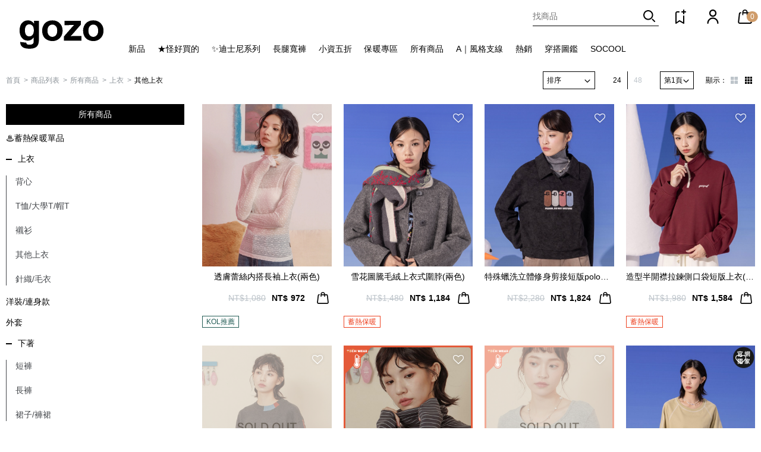

--- FILE ---
content_type: text/html; charset=utf-8
request_url: https://www.gozo.com.tw/gozo/products/products/top/top/
body_size: 19579
content:
<!DOCTYPE html>
<html lang="zh-Hant-TW">
<head>
	<meta charset="utf-8">
	<meta http-equiv="Content-Type" content="text/html; charset=utf-8" />
	<meta name="viewport" content="width=device-width, initial-scale=1.0, maximum-scale=1.0, user-scalable=0">
	<meta name="Description" content="其他上衣" />
	<meta name="Author" content="gozo個性女裝" />
	<meta name="URL" content="https://www.gozo.com.tw" />
	<meta name="Robots" content="All" />
	<meta http-equiv="content-language" content="zh-tw">
	<meta name="theme-color" content="#b9b0a1">


	<!-- 社群META -->
	<meta property="og:title" content="其他上衣 - 日常穿搭首選 人氣熱銷長腿寬褲" /><meta property="og:type" content="website" /><meta property="og:url" content="https://www.gozo.com.tw//gozo/products/products/top/top/" /><meta property="og:image" content="https://cdn-gozo.shang-yu.com/upload_files/fonlego-rwd/website/" /><meta property="og:description" content="其他上衣" /><meta property="og:site_name" content="gozo個性女裝" /><meta property="article:tag" content="Article Tag" /><meta name="twitter:card" content="summary_large_image"><meta name="twitter:site" content="gozo個性女裝"><html xmlns:wb="http://open.weibo.com/wb">	<!-- canonical 重複中繼頁處理 -->
		<link rel="stylesheet" href="https://cdn-gozo.shang-yu.com/plugin/font-awesome-4.7.0/css/font-awesome.min.css" type="text/css">

	
	<script>
		var Project_Country = '/';
	</script>

	<link rel="shortcut icon" href="https://cdn-gozo.shang-yu.com/upload_files/fonlego-rwd/website/gozo.png" type="image/x-icon">
	<link rel="bookmark" href="https://cdn-gozo.shang-yu.com/upload_files/fonlego-rwd/website/gozo.png" type="image/x-icon">
	<link rel="alternate" hreflang="zh-Hant-tw" href="https://www.gozo.com.tw/gozo/products/products/top/top/" />
	<link rel="stylesheet" href="https://cdn-gozo.shang-yu.com/plugin/owlCarousel-2.3.4/assets/owl.carousel.min.css">
	<link rel="stylesheet" href="https://cdn-gozo.shang-yu.com/plugin/animate.css-master/animate.min.css">

					<link type="text/css" rel="stylesheet" href="https://cdn-gozo.shang-yu.com/plugin/nstslider/dist/jquery.nstSlider.min.css">
		<link rel="stylesheet" href="https://cdn-gozo.shang-yu.com/style/common.min.css">
	<link rel="stylesheet" href="https://cdn-gozo.shang-yu.com/style/products.min.css" />

	<script type="text/javascript" src="https://cdn-gozo.shang-yu.com/upload_files/fonlego-rwd/lang/lang_js-zh_TW.js"></script>
	<script type="text/javascript" src="https://cdn-gozo.shang-yu.com/plugin/jquery/jquery-1.11.3.min.js"></script>
		
	<script type="text/javascript" src="https://cdn-gozo.shang-yu.com/config/fun/formsauth/check_tools.js"></script>
	<script type="text/javascript" src="https://cdn-gozo.shang-yu.com/config/fun/formsauth/front_formsauth.js"></script>
	<script type="text/javascript" src="https://cdn-gozo.shang-yu.com/config/fun/index_fun.js"></script>
	<script type="text/javascript" src="https://cdn-gozo.shang-yu.com/plugin/owlCarousel-2.3.4/owl.carousel.min.js"></script>
    <script type="text/javascript" src="https://challenges.cloudflare.com/turnstile/v0/api.js" async defer></script>
			<script src="https://cdn-gozo.shang-yu.com/plugin/nstslider/dist/jquery.nstSlider.min.js"></script>
		<style type="text/css">
		:root {
							/* 網站背景色 */
				--Website_BackgroundColor: #ffffff;
							/* 網站文字色 */
				--Website_Color: #8a9197;
							/* 系統色 */
				--Primary_Color: #b9b0a1;
							/* 系統色背景色 */
				--Primary_Color_Background: #f1efec;
							/* 系統色（淺） */
				--Primary_Color_Light: #e3dfd9;
							/* 系統色（深） */
				--Primary_Color_Dark: #998f7f;
							/* 輔助色 */
				--Secondary_Color: #adb5bd;
							/* 輔助色背景色 */
				--Secondary_Color_Background: #fafafa;
							/* 輔助色（淺） */
				--Secondary_Color_Light: #ced3d7;
							/* 輔助色（深） */
				--Secondary_Color_Dark: #45484c;
							/* 強調色 */
				--Highlight_Color: #fc4a4a;
							/* 強調色背景色 */
				--Highlight_Color_Background: #fedada;
							/* 強調色（淺） */
				--Highlight_Color_Light: #fd9292;
							/* 強調色（深） */
				--Highlight_Color_Dark: #c93b3b;
							/* 中間色 */
				--Middle_Color: #bdc4ca;
							/* 中間色背景色 */
				--Middle_Color_Background: #fafafa;
							/* 中間色（淺） */
				--Middle_Color_Light: #eff0f2;
							/* 中間色（次淺） */
				--Middle_Color_DemiLight: #dee1e5;
							/* 中間色（深） */
				--Middle_Color_Dark: #8a9197;
							/* 系統色按鈕背景色 */
				--Primary_Button_BackgroundColor: #b9b0a1;
							/* 系統色按鈕懸停色 */
				--Primary_Button_BackgroundHover: #998f7f;
							/* 系統色按鈕文字色 */
				--Primary_Button_Color: #fff;
							/* 輔助色按鈕背景色 */
				--Secondary_Button_BackgroundColor: #adb5bd;
							/* 輔助色按鈕懸停色 */
				--Secondary_Button_BackgroundHover: #8a9197;
							/* 輔助色按鈕文字色 */
				--Secondary_Button_Color: #fff;
							/* 強調色按鈕背景色 */
				--Highlight_Button_BackgroundColor: #CF9C6A;
							/* 強調色按鈕懸停色 */
				--Highlight_Button_BackgroundHover: #bf7d3d;
							/* 強調色按鈕文字色 */
				--Highlight_Button_Color: #fff;
							/* 修改按鈕背景色 */
				--Editor_Button_BackgroundColor: #5878a2;
							/* 修改按鈕懸停色 */
				--Editor_Button_BackgroundHover: #466081;
							/* 修改按鈕文字色 */
				--Editor_Button_Color: #fff;
							/* 中間色按鈕背景色 */
				--Middle_Button_BackgroundColor: #bdc4ca;
							/* 中間色按鈕懸停色 */
				--Middle_Button_BackgroundHover: #adb5bd;
							/* 中間色按鈕文字色 */
				--Middle_Button_Color: #fff;
							/* 預設色按鈕背景色 */
				--Default_Button_BackgroundColor: #000;
							/* 預設色按鈕懸停色 */
				--Default_Button_BackgroundHover: #45484c;
							/* 預設色按鈕文字色 */
				--Default_Button_Color: #fff;
							/* 購物車按鈕背景色 */
				--Shopcart_Button_BackgroundColor: #000;
							/* 購物車按鈕懸停色 */
				--Shopcart_Button_BackgroundHover: #45484c;
							/* 購物車按鈕文字色 */
				--Shopcart_Button_Color: #fff;
							/* 快速購物按鈕預設背景色 */
				--Quickshop_Button_BackgroundColor: transparent;
							/* 快速購物按鈕預設文字色 */
				--Quickshop_Button_Color: #000;
							/* 快速購物按鈕懸停背景色 */
				--Quickshop_Button_BackgroundHover: transparent;
							/* 快速購物按鈕懸停文字色 */
				--Quickshop_Button_Hover: #45484c;
							/* 標題文字色 */
				--Article_Title_Color: #000;
							/* 標題連結文字色 */
				--Article_Link_Color: #000;
							/* 標題連結懸停色 */
				--Article_Link_Hover: #45484c;
							/* 頁首背景色 */
				--Header_BackgroundColor: #fff;
							/* 頁首文字色 */
				--Header_Color: #000;
							/* 主選單背景色（行動裝置） */
				--Navbar_Mobile_BackgroundColor: #fff;
							/* 主選單背景色（桌機） */
				--Navbar_Desktop_BackgroundColor: #fff;
							/* 分館文字色（行動裝置） */
				--Branch_Mobile_Color: #000;
							/* 當前分館背景色（行動裝置） */
				--Branch_Mobile_BackgroundFocus: #000;
							/* 當前分館文字色（行動裝置） */
				--Branch_Mobile_Focus: #fff;
							/* 分館文字色（桌機） */
				--Branch_Desktop_Color: #000;
							/* 分館懸停色（桌機） */
				--Branch_Desktop_Hover: #45484c;
							/* 商品分類文字色（行動裝置） */
				--Category_Mobile_Color: #8a9197;
							/* 當前分類文字色（行動裝置） */
				--Category_Mobile_Focus: #000;
							/* 商品分類背景色（桌機） */
				--Category_Desktop_BackgroundColor: #fff;
							/* 商品分類文字色（桌機） */
				--Category_Desktop_Color: #000;
							/* 當前分類背景色（桌機） */
				--Category_Desktop_BackgroundHover: #000;
							/* 當前分類文字色（桌機） */
				--Category_Desktop_Hover: #fff;
							/* 次級選單文字色（行動裝置） */
				--SubMenu_Mobile_Color: #8a9197;
							/* 當前次級選單文字色（行動裝置） */
				--SubMenu_Mobile_Focus: #000;
							/* 次級選單背景色（桌機） */
				--SubMenu_Desktop_BackgroundColor: #fafafa;
							/* 次級選單文字色（桌機） */
				--SubMenu_Desktop_Color: #000;
							/* 次級選單懸停背景色（桌機） */
				--SubMenu_Desktop_BackgroundHover: #000;
							/* 次級選單懸停色（桌機） */
				--SubMenu_Desktop_Hover: #fff;
							/* 頁尾主要背景色 */
				--Footer_Main_BackgroundColor: #eff0f2;
							/* 頁尾主要文字色 */
				--Footer_Main_Color: #000;
							/* 頁尾輔助、裝飾色 */
				--Footer_Sub_Color: #b9b0a1;
							/* 頁尾連結文字色 */
				--Footer_Link_Color: #000;
							/* 頁尾連結懸停色 */
				--Footer_Link_Hover: #45484c;
							/* 頁尾社群按鈕顏色 */
				--Footer_Social_Color: #45484c;
							/* 頁尾社群按鈕懸停色 */
				--Footer_Social_Hover: #000;
							/* 訂閱電子報邊框色 */
				--Epaper_BorderColor: #000;
							/* 訂閱電子報輸入框背景色 */
				--Epaper_Input_BackgroundColor: #fff;
							/* 訂閱電子報按鈕背景色 */
				--Epaper_Button_BackgroundColor: #45484c;
							/* 訂閱電子報按鈕背景懸停色 */
				--Epaper_Button_BackgroundHover: #000;
							/* 訂閱電子報按鈕文字色 */
				--Epaper_Button_Color: #fff;
							/* 隱私權區塊背景色 */
				--Copyright_BackgroundColor: #fff;
							/* 隱私權區塊文字色 */
				--Copyright_Color: #000;
							/* 隱私權區塊輔助色 */
				--Copyright_SecondaryColor: #8a9197;
							/* 全站手機版固定選單背景色 */
				--Mobile_FixedMenu_BackgroundColor: #a69987;
							/* 全站手機版固定選單文字色 */
				--Mobile_FixedMenu_Color: #fff;
							/* 全站手機版固定選單邊框色 */
				--Mobile_FixedMenu_BorderColor: #a69987;
							/* 商品細節頁手機版固定選單背景色 */
				--Mobile_ProductDetail_FixedMenu_BackgroundColor: #a69987;
							/* 商品細節頁手機版固定選單文字色 */
				--Mobile_ProductDetail_FixedMenu_Color: #fff;
							/* 商品細節頁手機版固定選單邊框色 */
				--Mobile_ProductDetail_FixedMenu_BorderColor: #a69987;
							/* 跳窗遮罩色 */
				--Popup_Cover_BackgroundColor: #45484c;
							/* 跳窗內容背景色 */
				--Popup_Content_BackgroundColor: #ffffff;
							/* 跳窗內容文字色 */
				--Popup_Content_Color: #8a9197;
							/* 跳窗關閉按鈕背景色 */
				--Popup_Closer_BackgroundColor: #000;
							/* 跳窗關閉按鈕背景懸停色 */
				--Popup_Closer_BackgroundHover: #45484c;
							/* 跳窗關閉按鈕文字色 */
				--Popup_Closer_Color: #ffffff;
							/* 上方跑馬燈背景色 */
				--Marquee_BackgroundColor: #b9b0a1;
							/* 上方跑馬燈文字色 */
				--Marquee_Color: #ffffff;
							/* 上方跑馬燈展開狀態背景色 */
				--Marquee_Expand_BackgroundColor: #f1efec;
							/* 上方跑馬燈展開狀態文字色 */
				--Marquee_Expand_Color: #45484c;
							/* 上方倒數區塊數字背景色 */
				--Marquee_Countdown_Number_BackgroundColor: #ffffff;
							/* 上方倒數區塊數字文字色 */
				--Marquee_Countdown_Number_Color: #b9b0a1;
							/* 上方倒數區塊標題文字色 */
				--Marquee_Countdown_Title: #725454;
							/* 上方倒數區塊副標題文字色 */
				--Marquee_Countdown_Subtilte: #8a9197;
							/* 輪播點點顏色 */
				--Carousel_Dots_Color: #000;
							/* 輪播切換箭頭背景色 */
				--Carousel_Nav_BackgroundColor: #45484c;
							/* 輪播切換箭頭色 */
				--Carousel_Nav_Color: #fff;
							/* 分頁頁籤背景色 */
				--Pagination_BackgroundColor: #bdc4ca;
							/* 分頁頁籤文字色 */
				--Pagination_Color: #fff;
							/* 當前分頁頁籤背景色 */
				--Pagination_BackgroundFocus: #000;
							/* 當前分頁頁籤文字色 */
				--Pagination_Focus: #fff;
					}
	</style>
	<title>其他上衣 - 日常穿搭首選 人氣熱銷長腿寬褲</title>
	<!-- Google Tag Manager -->
<script>(function(w,d,s,l,i){w[l]=w[l]||[];w[l].push({'gtm.start':
new Date().getTime(),event:'gtm.js'});var f=d.getElementsByTagName(s)[0],
j=d.createElement(s),dl=l!='dataLayer'?'&l='+l:'';j.async=true;j.src=
'https://www.googletagmanager.com/gtm.js?id='+i+dl;f.parentNode.insertBefore(j,f);
})(window,document,'script','dataLayer','GTM-WDKHKL5');</script>
<!-- End Google Tag Manager -->

<!-- Google tag (gtag.js) -->
<script async src="https://www.googletagmanager.com/gtag/js?id=UA-214743607-64"></script>
<script>
  window.dataLayer = window.dataLayer || [];
  function gtag(){dataLayer.push(arguments);}
  gtag('js', new Date());

  gtag('config', 'UA-214743607-64');
</script>
<!-- LINE Tag Base Code -->
<!-- Do Not Modify -->
<script>
(function(g,d,o){
  g._ltq=g._ltq||[];g._lt=g._lt||function(){g._ltq.push(arguments)};
  var h=location.protocol==='https:'?'https://d.line-scdn.net':'http://d.line-cdn.net';
  var s=d.createElement('script');s.async=1;
  s.src=o||h+'/n/line_tag/public/release/v1/lt.js';
  var t=d.getElementsByTagName('script')[0];t.parentNode.insertBefore(s,t);
    })(window, document);
_lt('init', {
  customerType: 'lap',
  tagId: 'fd6ce096-ace8-49e8-a650-8a794ec92024'
});
_lt('send', 'pv', ['fd6ce096-ace8-49e8-a650-8a794ec92024']);
</script>
<noscript>
  <img height="1" width="1" style="display:none"
       src="https://tr.line.me/tag.gif?c_t=lap&t_id=fd6ce096-ace8-49e8-a650-8a794ec92024&e=pv&noscript=1" />
</noscript>
<!-- End LINE Tag Base Code -->

<script>
(function(){
  var s=document.createElement("script");
  s.src="https://online-user-center-api.fonlego.com/js/shangyuAnalytics/shangyuAnalytics.js";
  s.async=1;
  s.onload=function(){ 
    window.SYARequest&&SYARequest("gozo","index"); 
  };
  s.onerror=function(){ console.warn("shangyu即時在線人數載入失敗"); };
  document.head.appendChild(s);
})();
</script>
</head>
<script type="text/javascript">
	function getCookie(cname){
		var name = cname + "=";
		var decodedCookie = decodeURIComponent(document.cookie);
		var ca = decodedCookie.split(';');

		for(var i = 0; i < ca.length; i++){
			var c = ca[i];
			while(c.charAt(0) == ' '){
				c = c.substring(1);
			}
			if(c.indexOf(name) == 0){
				return c.substring(name.length,c.length);
			}
		}
	}
</script>
<body  class="no-marquee DeviceWithHover webkit " >

<div class="header-wrapper">
	<!-- 跑馬燈 在no-marquee判斷前定義 -->
		<header class="header">
		<div class="inner-full">
			<!-- 手機平版的MENU按鈕 -->
			<button class="navbar-toggle hide-from-xl" type="button">
				<span></span>
				<span></span>
				<span></span>
			</button>
						<!-- LOGO -->
							<div class="logobox">
					<a class="logo" href="/gozo/">
						<img class="logoPic" src="https://cdn-gozo.shang-yu.com//upload_files/fonlego-rwd/website/300X120TM(12).png" border="0">
					</a>
				</div>
			
			<div class="func-menu">
				<!-- 搜尋 -->
				<div class="func-item hide-to-xl">
					<form id="Top_Search" name="Top_Search" method="get" action="/gozo/searchall-products/" class="search-form">
						<input class="search-input" type="text" id="keywords" name="keywords" placeholder="找商品">
						<button class="search-submit" type="submit" aria-label="搜尋">
							<i class="icon icon-search"></i>
						</button>
					</form>
				</div>


				<div class="func-item hide-to-md">
					<a class="func-link func-link" href="/gozo/member-buynext/">
						<i class="func-icon icon icon-tag-plus" aria-label="我的最愛"></i>
					</a>
				</div>

				<!-- member-->
				<div class="func-item">
					<a class="func-link func-link" href="/gozo/member-login/">
						<i class="func-icon icon icon-user" aria-label="會員專區"></i>
					</a>
					<ul class="func-float">
						<li class="float-item">
							<a class="float-link" href="/gozo/member-order/" title="訂單查詢">訂單查詢</a>
						</li>
						<li class="float-item">
							<a class="float-link" href="/gozo/member-myaccount/" title="會員專區">會員專區</a>
						</li>
						<li class="float-item">
							<a class="float-link" href="/gozo/member-buynext/" title="我的收藏">我的收藏</a>
						</li>
						<li class="float-item">
							<a class="float-link" href="/gozo/member-volume/" title="我的優惠券">我的優惠券</a>
						</li>
													<li class="float-item">
								<a class="float-link" href="/gozo/member-login/" title="會員登入／註冊">會員登入／註冊</a>
							</li>
											</ul>
				</div>

				<div class="func-item" id="Shop_Cart_Total">
					<a class="shopcart-item func-link" href="/gozo/shopcart/step1">
						<i class="func-icon icon icon-bag" aria-label="購物車"></i>
						<span class="num cart-total">0</span>
					</a>
				</div>
			</div>
		</div>
	</header>
	<div class="navbar-wrapper">
						<!-- 選單 -->
		<nav class="navbar-main inner-full">
			<form id="Top_Search2" name="Top_Search" method="get" action="/gozo/searchall-products/" class="navbar-search hide-from-xl">
				<input class="search-input" type="text" id="keywords2" name="keywords" placeholder="請輸入關鍵字">
				<button class="search-submit" type="submit" aria-label="搜尋">
					<i class="icon icon-search-alt"></i>
				</button>
			</form>
			<ul class="main-menu">
							<li class="main-item   with-children" a="1@@1">
					<span class="main-link " title="新品" url="https://www.gozo.com.tw/gozo/products/newarrival/" >
						<a class="link-anchor" href='/gozo/products/newarrival/'>新品</a>
						<button class="navbar-arrow hide-from-xl" type="button"></button>					</span>
					    <div class="submenu-item type-prod02">
		<ul class="subnav-menu">
						<li class="subnav-item ">
				<a class="subnav-link  " href="/gozo/products/newarrival/0127/" title="0127 • Nice Day!" url="">0127 • Nice Day!				</a>
			</li>
						<li class="subnav-item ">
				<a class="subnav-link  " href="/gozo/products/newarrival/0122/" title="0122 • Matte" url="">0122 • Matte				</a>
			</li>
						<li class="subnav-item ">
				<a class="subnav-link  " href="/gozo/products/newarrival/0120/" title="0120 • cat" url="">0120 • cat				</a>
			</li>
						<li class="subnav-item ">
				<a class="subnav-link  " href="/gozo/products/newarrival/0116/" title="0116 • EXPLORE" url="">0116 • EXPLORE				</a>
			</li>
						<li class="subnav-item ">
				<a class="subnav-link  " href="/gozo/products/newarrival/0113/" title="0113 • OS" url="">0113 • OS				</a>
			</li>
						<li class="subnav-item ">
				<a class="subnav-link  " href="/gozo/products/newarrival/0106/" title="0106 • horse" url="">0106 • horse				</a>
			</li>
						<li class="subnav-item ">
				<a class="subnav-link  " href="/gozo/products/newarrival/1230/" title="1230 • sporty style" url="">1230 • sporty style				</a>
			</li>
						<li class="subnav-item ">
				<a class="subnav-link  " href="/gozo/products/newarrival/1223/" title="1223 • skis" url="">1223 • skis				</a>
			</li>
					</ul>
		<div class="navbar-banner hide-to-xl">
			<a href="https://www.gozo.com.tw/gozo/products/newarrival/" title="">
				<picture >
					<source media="(min-width: 1200px)" srcset='https://cdn-gozo.shang-yu.com//upload_files/fonlego-rwd/website/672580-1(39).jpg'>
					<img  src="https://cdn-gozo.shang-yu.com/https://cdn-gozo.shang-yu.com//upload_files/fonlego-rwd/website/672580-1(39).jpg" width="" height="" loading="lazy" alt="">
				</picture>
			</a>
		</div>
		<div class="navbar-banner hide-to-xl">
			<a href="https://www.gozo.com.tw/gozo/products/newarrival/" title="">
                <picture >
                    <source media="(min-width: 1200px)" srcset='https://cdn-gozo.shang-yu.com//upload_files/fonlego-rwd/website/672580-2(39).jpg'>
                    <img  src="https://cdn-gozo.shang-yu.com/https://cdn-gozo.shang-yu.com//upload_files/fonlego-rwd/website/672580-2(39).jpg" width="" height="" loading="lazy" alt="">
                </picture>
			</a>
		</div>
	</div>
				</li>
							<li class="main-item   with-children" a="1@@1">
					<span class="main-link " title="★怪好買的" url="https://www.gozo.com.tw/gozo/products/rabbityear/" >
						<a class="link-anchor" href='/gozo/products/rabbityear/'>★怪好買的</a>
						<button class="navbar-arrow hide-from-xl" type="button"></button>					</span>
					    <div class="submenu-item type-prod03">
		<ul class="subnav-menu">
						<li class="subnav-item in-active ">
				<span class="subnav-link " title="冬裝限時▸折$350" url="">
					<a class="link-anchor" href="https://www.gozo.com.tw/gozo/activities2/202602-1/">冬裝限時▸折$350</a>
									</span>
							</li>
						<li class="subnav-item in-active ">
				<span class="subnav-link " title="4折起★任2件再9折" url="">
					<a class="link-anchor" href="https://www.gozo.com.tw/gozo/activities1/202601-5/">4折起★任2件再9折</a>
									</span>
							</li>
						<li class="subnav-item in-active ">
				<span class="subnav-link " title="★絕版品精選" url="">
					<a class="link-anchor" href="https://www.gozo.com.tw/gozo/product-collecion/202601-7/">★絕版品精選</a>
									</span>
							</li>
						<li class="subnav-item in-active ">
				<span class="subnav-link " title="衣櫃必備★設計師推薦" url="">
					<a class="link-anchor" href="https://www.gozo.com.tw/gozo/product-collecion/25SSAW40off/">衣櫃必備★設計師推薦</a>
									</span>
							</li>
						<li class="subnav-item in-active ">
				<span class="subnav-link " title="★官網獨家" url="">
					<a class="link-anchor" href="/gozo/products/rabbityear/EConly/">★官網獨家</a>
									</span>
							</li>
						<li class="subnav-item in-active ">
				<span class="subnav-link " title="★冬日20%off" url="">
					<a class="link-anchor" href="/gozo/products/rabbityear/25AWdiscount/">★冬日20%off</a>
									</span>
							</li>
						<li class="subnav-item in-active ">
				<span class="subnav-link " title="熱銷補貨到" url="">
					<a class="link-anchor" href="https://www.gozo.com.tw/gozo/tag/restock/">熱銷補貨到</a>
									</span>
							</li>
						<li class="subnav-item in-active ">
				<span class="subnav-link " title="新手推薦 $1000以下" url="">
					<a class="link-anchor" href="/gozo/products/rabbityear/1000shop/">新手推薦 $1000以下</a>
									</span>
							</li>
						<li class="subnav-item in-active ">
				<span class="subnav-link " title="熱銷8折" url="">
					<a class="link-anchor" href="/gozo/products/rabbityear/G25SSdiscount/">熱銷8折</a>
									</span>
							</li>
						<li class="subnav-item in-active ">
				<span class="subnav-link " title="秋冬6折起" url="">
					<a class="link-anchor" href="/gozo/products/rabbityear/24A20off/">秋冬6折起</a>
									</span>
							</li>
						<li class="subnav-item in-active ">
				<span class="subnav-link " title="夏日40%off" url="">
					<a class="link-anchor" href="/gozo/products/rabbityear/24AWhny/">夏日40%off</a>
									</span>
							</li>
						<li class="subnav-item in-active ">
				<span class="subnav-link " title="換季$840up" url="">
					<a class="link-anchor" href="/gozo/products/rabbityear/23AWhny/">換季$840up</a>
									</span>
							</li>
						<li class="subnav-item in-active ">
				<span class="subnav-link " title="春裝特惠" url="">
					<a class="link-anchor" href="/gozo/products/rabbityear/23SShny/">春裝特惠</a>
									</span>
							</li>
						<li class="subnav-item in-active ">
				<span class="subnav-link " title="g+好日子全面6折" url="">
					<a class="link-anchor" href="https://www.gozo.com.tw/gozo/products/good-day/goodday/">g+好日子全面6折</a>
									</span>
							</li>
					</ul>
		<div class="navbar-banner hide-to-xl">
            <a href="https://www.gozo.com.tw/gozo/products/rabbityear/" title="">
                <picture >
                    <source media="(min-width: 1200px)" srcset='https://cdn-gozo.shang-yu.com//upload_files/fonlego-rwd/website/672580(10).jpg'>
                    <img  src="https://cdn-gozo.shang-yu.com/https://cdn-gozo.shang-yu.com//upload_files/fonlego-rwd/website/672580(10).jpg" width="" height="" loading="lazy" alt="">
                </picture>
            </a>
		</div>
	</div>
				</li>
							<li class="main-item   with-children" a="1@@1">
					<span class="main-link " title="✨迪士尼系列" url="https://www.gozo.com.tw/gozo/products/theme/" >
						<a class="link-anchor" href='/gozo/products/theme/'>✨迪士尼系列</a>
						<button class="navbar-arrow hide-from-xl" type="button"></button>					</span>
					    <div class="submenu-item type-prod02">
		<ul class="subnav-menu">
						<li class="subnav-item ">
				<a class="subnav-link  " href="/gozo/products/theme/2025getrich/" title="✦Cash in hand 馬上有錢" url="">✦Cash in hand 馬上有錢				</a>
			</li>
						<li class="subnav-item ">
				<a class="subnav-link  " href="/gozo/products/theme/disneySnowWhite/" title="✨白雪公主與七個小矮人" url="">✨白雪公主與七個小矮人				</a>
			</li>
						<li class="subnav-item ">
				<a class="subnav-link  " href="https://www.gozo.com.tw/gozo/tag/gozokolig/" title="KOL推薦" url="">KOL推薦				</a>
			</li>
						<li class="subnav-item ">
				<a class="subnav-link  " href="/gozo/products/theme/2023lovers/" title="✿first love愛情T" url="">✿first love愛情T				</a>
			</li>
						<li class="subnav-item ">
				<a class="subnav-link  " href="/gozo/products/theme/goodbehappyt/" title="HUG│好事計劃│" url="">HUG│好事計劃│				</a>
			</li>
						<li class="subnav-item ">
				<a class="subnav-link  " href="/gozo/products/theme/kingjunandada/" title="✦PARTY TIME異次元派對" url="">✦PARTY TIME異次元派對				</a>
			</li>
						<li class="subnav-item ">
				<a class="subnav-link  " href="/gozo/products/theme/2024taiwanfoodie/" title="✦TAIWANFoodie好呷T" url="">✦TAIWANFoodie好呷T				</a>
			</li>
						<li class="subnav-item ">
				<a class="subnav-link  " href="/gozo/products/theme/SmartCasual/" title="Smart Casual微正式穿搭" url="">Smart Casual微正式穿搭				</a>
			</li>
						<li class="subnav-item ">
				<a class="subnav-link  " href="/gozo/products/theme/Dinosaur/" title="◆暴吉！大利推薦" url="">◆暴吉！大利推薦				</a>
			</li>
						<li class="subnav-item ">
				<a class="subnav-link  " href="/gozo/products/theme/gozobluetheme/" title="★blue 牛仔系列" url="">★blue 牛仔系列				</a>
			</li>
						<li class="subnav-item ">
				<a class="subnav-link  " href="/gozo/products/theme/gozoset/" title="★Set成套穿搭" url="">★Set成套穿搭				</a>
			</li>
						<li class="subnav-item ">
				<a class="subnav-link  " href="https://www.gozo.com.tw/gozo/products/good-day/goodday/" title="g+好日子" url="">g+好日子				</a>
			</li>
						<li class="subnav-item ">
				<a class="subnav-link  " href="/gozo/products/theme/AdaAda/" title="☛is Ada" url="">☛is Ada				</a>
			</li>
						<li class="subnav-item ">
				<a class="subnav-link  " href="/gozo/products/theme/2023MyCity/" title="✦My City城市T" url="">✦My City城市T				</a>
			</li>
					</ul>
		<div class="navbar-banner hide-to-xl">
			<a href="https://www.gozo.com.tw/gozo/products/theme/" title="">
				<picture >
					<source media="(min-width: 1200px)" srcset='https://cdn-gozo.shang-yu.com//upload_files/fonlego-rwd/website/672580-1(35).jpg'>
					<img  src="https://cdn-gozo.shang-yu.com/https://cdn-gozo.shang-yu.com//upload_files/fonlego-rwd/website/672580-1(35).jpg" width="" height="" loading="lazy" alt="">
				</picture>
			</a>
		</div>
		<div class="navbar-banner hide-to-xl">
			<a href="https://www.gozo.com.tw/gozo/products/theme/" title="">
                <picture >
                    <source media="(min-width: 1200px)" srcset='https://cdn-gozo.shang-yu.com//upload_files/fonlego-rwd/website/672580-2(35).jpg'>
                    <img  src="https://cdn-gozo.shang-yu.com/https://cdn-gozo.shang-yu.com//upload_files/fonlego-rwd/website/672580-2(35).jpg" width="" height="" loading="lazy" alt="">
                </picture>
			</a>
		</div>
	</div>
				</li>
							<li class="main-item   " a="@@1">
					<span class="main-link " title="長腿寬褲" url="" >
						<a class="link-anchor" href='https://www.gozo.com.tw/gozo/tag/widelegpants/'>長腿寬褲</a>
											</span>
									</li>
							<li class="main-item   " a="@@1">
					<span class="main-link " title="小資五折" url="" >
						<a class="link-anchor" href='/gozo/products/50off/'>小資五折</a>
											</span>
									</li>
							<li class="main-item   " a="@@1">
					<span class="main-link " title="保暖專區" url="" >
						<a class="link-anchor" href='https://www.gozo.com.tw/gozo/tag/490/'>保暖專區</a>
											</span>
									</li>
							<li class="main-item in-active  with-children" a="1@@1">
					<span class="main-link in-focus" title="所有商品" url="https://www.gozo.com.tw/gozo/products/products/" >
						<a class="link-anchor" href='/gozo/products/products/'>所有商品</a>
						<button class="navbar-arrow hide-from-xl" type="button"></button>					</span>
					    <div class="submenu-item type-prod03">
		<ul class="subnav-menu">
						<li class="subnav-item in-active ">
				<span class="subnav-link " title="♨蓄熱保暖單品" url="">
					<a class="link-anchor" href="https://www.gozo.com.tw/gozo/tag/490/">♨蓄熱保暖單品</a>
									</span>
							</li>
						<li class="subnav-item in-active with-children">
				<span class="subnav-link in-focus" title="上衣" url="">
					<a class="link-anchor" href="/gozo/products/products/top/">上衣</a>
					<button class="navbar-arrow hide-from-xl" type="button"></button>				</span>
								<ul class="thirdnav-menu">
										<li class="thirdnav-item">
						<a class="thirdnav-link " href="/gozo/products/products/top/vest/" title="背心">背心</a>
					</li>
										<li class="thirdnav-item">
						<a class="thirdnav-link " href="/gozo/products/products/top/t-shirts/" title="T恤/大學T/帽T">T恤/大學T/帽T</a>
					</li>
										<li class="thirdnav-item">
						<a class="thirdnav-link " href="/gozo/products/products/top/shirts/" title="襯衫">襯衫</a>
					</li>
										<li class="thirdnav-item">
						<a class="thirdnav-link in-focus" href="/gozo/products/products/top/top/" title="其他上衣">其他上衣</a>
					</li>
										<li class="thirdnav-item">
						<a class="thirdnav-link " href="/gozo/products/products/top/knitwears/" title="針織/毛衣">針織/毛衣</a>
					</li>
									</ul>
							</li>
						<li class="subnav-item  ">
				<span class="subnav-link " title="洋裝/連身款" url="">
					<a class="link-anchor" href="/gozo/products/products/dresses/">洋裝/連身款</a>
									</span>
							</li>
						<li class="subnav-item in-active ">
				<span class="subnav-link " title="外套" url="">
					<a class="link-anchor" href="/gozo/products/products/outerwears/">外套</a>
									</span>
							</li>
						<li class="subnav-item in-active with-children">
				<span class="subnav-link " title="下著" url="">
					<a class="link-anchor" href="/gozo/products/products/bottoms/">下著</a>
					<button class="navbar-arrow hide-from-xl" type="button"></button>				</span>
								<ul class="thirdnav-menu">
										<li class="thirdnav-item">
						<a class="thirdnav-link " href="/gozo/products/products/bottoms/shorts/" title="短褲">短褲</a>
					</li>
										<li class="thirdnav-item">
						<a class="thirdnav-link " href="/gozo/products/products/bottoms/longpants/" title="長褲">長褲</a>
					</li>
										<li class="thirdnav-item">
						<a class="thirdnav-link " href="/gozo/products/products/bottoms/skirts/" title="裙子/褲裙">裙子/褲裙</a>
					</li>
									</ul>
							</li>
						<li class="subnav-item in-active with-children">
				<span class="subnav-link " title="襪子/配件" url="">
					<a class="link-anchor" href="/gozo/products/products/acc/">襪子/配件</a>
					<button class="navbar-arrow hide-from-xl" type="button"></button>				</span>
								<ul class="thirdnav-menu">
										<li class="thirdnav-item">
						<a class="thirdnav-link " href="/gozo/products/products/acc/sock/" title="襪子">襪子</a>
					</li>
										<li class="thirdnav-item">
						<a class="thirdnav-link " href="/gozo/products/products/acc/acc/" title="配件">配件</a>
					</li>
									</ul>
							</li>
						<li class="subnav-item  with-children">
				<span class="subnav-link " title="春夏服飾" url="">
					<a class="link-anchor" href="/gozo/products/products/SS/">春夏服飾</a>
					<button class="navbar-arrow hide-from-xl" type="button"></button>				</span>
								<ul class="thirdnav-menu">
										<li class="thirdnav-item">
						<a class="thirdnav-link " href="/gozo/products/products/SS/sstopsshirt/" title="上衣">上衣</a>
					</li>
										<li class="thirdnav-item">
						<a class="thirdnav-link " href="/gozo/products/products/SS/ssbottoms/" title="下著">下著</a>
					</li>
										<li class="thirdnav-item">
						<a class="thirdnav-link " href="/gozo/products/products/SS/ssouterwears/" title="外套">外套</a>
					</li>
										<li class="thirdnav-item">
						<a class="thirdnav-link " href="/gozo/products/products/SS/ssdresses/" title="洋裝">洋裝</a>
					</li>
									</ul>
							</li>
						<li class="subnav-item in-active with-children">
				<span class="subnav-link " title="秋冬服飾" url="">
					<a class="link-anchor" href="/gozo/products/products/AW/">秋冬服飾</a>
					<button class="navbar-arrow hide-from-xl" type="button"></button>				</span>
								<ul class="thirdnav-menu">
										<li class="thirdnav-item">
						<a class="thirdnav-link " href="/gozo/products/products/AW/awtopsshirt/" title="上衣">上衣</a>
					</li>
										<li class="thirdnav-item">
						<a class="thirdnav-link " href="/gozo/products/products/AW/awbottoms/" title="下著">下著</a>
					</li>
										<li class="thirdnav-item">
						<a class="thirdnav-link " href="/gozo/products/products/AW/awouterwears/" title="外套">外套</a>
					</li>
										<li class="thirdnav-item">
						<a class="thirdnav-link " href="/gozo/products/products/AW/awdresses/" title="洋裝">洋裝</a>
					</li>
									</ul>
							</li>
						<li class="subnav-item in-active ">
				<span class="subnav-link " title="❄️SO COOL衣藏所" url="">
					<a class="link-anchor" href="https://www.gozo.com.tw/gozo/products/SOCOOLCLOSET/">❄️SO COOL衣藏所</a>
									</span>
							</li>
					</ul>
		<div class="navbar-banner hide-to-xl">
            <a href="https://www.gozo.com.tw/gozo/products/products/" title="">
                <picture >
                    <source media="(min-width: 1200px)" srcset='https://cdn-gozo.shang-yu.com//upload_files/fonlego-rwd/website/672580(7).jpg'>
                    <img  src="https://cdn-gozo.shang-yu.com/https://cdn-gozo.shang-yu.com//upload_files/fonlego-rwd/website/672580(7).jpg" width="" height="" loading="lazy" alt="">
                </picture>
            </a>
		</div>
	</div>
				</li>
							<li class="main-item   " a="@@1">
					<span class="main-link " title="A｜風格支線" url="https://www.gozo.com.tw/gozo/products/AAAstyle/" >
						<a class="link-anchor" href='/gozo/products/AAAstyle/'>A｜風格支線</a>
											</span>
					    <div class="submenu-item type-prod03">
		<ul class="subnav-menu">
					</ul>
		<div class="navbar-banner hide-to-xl">
            <a href="https://www.gozo.com.tw/gozo/products/AAAstyle/" title="">
                <picture >
                    <source media="(min-width: 1200px)" srcset='https://cdn-gozo.shang-yu.com//upload_files/fonlego-rwd/website/672580(11).jpg'>
                    <img  src="https://cdn-gozo.shang-yu.com/https://cdn-gozo.shang-yu.com//upload_files/fonlego-rwd/website/672580(11).jpg" width="" height="" loading="lazy" alt="">
                </picture>
            </a>
		</div>
	</div>
				</li>
							<li class="main-item   " a="@@1">
					<span class="main-link " title="熱銷" url="" >
						<a class="link-anchor" href='/gozo/products/bestsellers/'>熱銷</a>
											</span>
									</li>
							<li class="main-item   with-children" a="1@@1">
					<span class="main-link " title="穿搭圖鑑" url="https://www.gozo.com.tw/gozo/products/ootdootd/" >
						<a class="link-anchor" href='/gozo/products/ootdootd/'>穿搭圖鑑</a>
						<button class="navbar-arrow hide-from-xl" type="button"></button>					</span>
					    <div class="submenu-item type-prod02">
		<ul class="subnav-menu">
						<li class="subnav-item ">
				<a class="subnav-link  " href="/gozo/products/ootdootd/ootdJanuary2026/" title="JAN-過年怎麼穿" url="">JAN-過年怎麼穿				</a>
			</li>
						<li class="subnav-item ">
				<a class="subnav-link  " href="/gozo/products/ootdootd/ootddec2025/" title="DEC-大學T也能這樣穿" url="">DEC-大學T也能這樣穿				</a>
			</li>
						<li class="subnav-item ">
				<a class="subnav-link  " href="/gozo/products/ootdootd/ootdnov2025/" title="NOV-穿搭障眼法" url="">NOV-穿搭障眼法				</a>
			</li>
						<li class="subnav-item ">
				<a class="subnav-link  " href="/gozo/products/ootdootd/ootdoct2025/" title="OCT-早秋外套搭配指南" url="">OCT-早秋外套搭配指南				</a>
			</li>
						<li class="subnav-item ">
				<a class="subnav-link  " href="/gozo/products/ootdootd/ootdsep2025/" title=" SEP-COLOR EATS" url=""> SEP-COLOR EATS				</a>
			</li>
						<li class="subnav-item ">
				<a class="subnav-link  " href="/gozo/products/ootdootd/ootdaug2025/" title="AUG-包色專區百變Style" url="">AUG-包色專區百變Style				</a>
			</li>
						<li class="subnav-item ">
				<a class="subnav-link  " href="/gozo/products/ootdootd/ootdjuly2025/" title="JULY-不同場合穿搭範本" url="">JULY-不同場合穿搭範本				</a>
			</li>
						<li class="subnav-item ">
				<a class="subnav-link  " href="/gozo/products/ootdootd/ootdjune2025/" title="JUNE-Summer丹寧風" url="">JUNE-Summer丹寧風				</a>
			</li>
						<li class="subnav-item ">
				<a class="subnav-link  " href="/gozo/products/ootdootd/ootdmay2025/" title="MAY-夏日懶人包" url="">MAY-夏日懶人包				</a>
			</li>
						<li class="subnav-item ">
				<a class="subnav-link  " href="/gozo/products/ootdootd/ootdapril2025/" title="APR-一週上班特調" url="">APR-一週上班特調				</a>
			</li>
						<li class="subnav-item ">
				<a class="subnav-link  " href="/gozo/products/ootdootd/ootdmarch2025/" title="MAR-賞花季穿搭提案" url="">MAR-賞花季穿搭提案				</a>
			</li>
					</ul>
		<div class="navbar-banner hide-to-xl">
			<a href="https://www.gozo.com.tw/gozo/products/ootdootd/" title="">
				<picture >
					<source media="(min-width: 1200px)" srcset='https://cdn-gozo.shang-yu.com//upload_files/fonlego-rwd/website/672580-2(41).jpg'>
					<img  src="https://cdn-gozo.shang-yu.com/https://cdn-gozo.shang-yu.com//upload_files/fonlego-rwd/website/672580-2(41).jpg" width="" height="" loading="lazy" alt="">
				</picture>
			</a>
		</div>
		<div class="navbar-banner hide-to-xl">
			<a href="https://www.gozo.com.tw/gozo/products/ootdootd/" title="">
                <picture >
                    <source media="(min-width: 1200px)" srcset='https://cdn-gozo.shang-yu.com//upload_files/fonlego-rwd/website/672580-1(42).jpg'>
                    <img  src="https://cdn-gozo.shang-yu.com/https://cdn-gozo.shang-yu.com//upload_files/fonlego-rwd/website/672580-1(42).jpg" width="" height="" loading="lazy" alt="">
                </picture>
			</a>
		</div>
	</div>
				</li>
							<li class="main-item   with-children" a="1@@1">
					<span class="main-link " title="SOCOOL" url="https://www.gozo.com.tw/gozo/products/SOCOOLCLOSET/" >
						<a class="link-anchor" href='/gozo/products/SOCOOLCLOSET/'>SOCOOL</a>
						<button class="navbar-arrow hide-from-xl" type="button"></button>					</span>
					    <div class="submenu-item type-prod03">
		<ul class="subnav-menu">
						<li class="subnav-item in-active ">
				<span class="subnav-link " title="❄️所有商品" url="">
					<a class="link-anchor" href="https://www.gozo.com.tw/gozo/tag/cool/">❄️所有商品</a>
									</span>
							</li>
						<li class="subnav-item in-active ">
				<span class="subnav-link " title="T恤" url="">
					<a class="link-anchor" href="/gozo/products/SOCOOLCLOSET/SOCOOLTSHIRT/">T恤</a>
									</span>
							</li>
						<li class="subnav-item in-active ">
				<span class="subnav-link " title="上衣" url="">
					<a class="link-anchor" href="/gozo/products/SOCOOLCLOSET/SOCOOLTOP/">上衣</a>
									</span>
							</li>
						<li class="subnav-item in-active ">
				<span class="subnav-link " title="下著" url="">
					<a class="link-anchor" href="/gozo/products/SOCOOLCLOSET/SOCOOLBOTTOM/">下著</a>
									</span>
							</li>
						<li class="subnav-item in-active ">
				<span class="subnav-link " title="洋裝" url="">
					<a class="link-anchor" href="/gozo/products/SOCOOLCLOSET/SOCOOLDRESS/">洋裝</a>
									</span>
							</li>
						<li class="subnav-item in-active ">
				<span class="subnav-link " title="外套" url="">
					<a class="link-anchor" href="/gozo/products/SOCOOLCLOSET/SOCOOLOUTERWEAR/">外套</a>
									</span>
							</li>
						<li class="subnav-item in-active ">
				<span class="subnav-link " title="天絲" url="">
					<a class="link-anchor" href="https://www.gozo.com.tw/gozo/tag/lyocell/">天絲</a>
									</span>
							</li>
						<li class="subnav-item in-active ">
				<span class="subnav-link " title="SORONA" url="">
					<a class="link-anchor" href="https://www.gozo.com.tw/gozo/tag/sorona/">SORONA</a>
									</span>
							</li>
					</ul>
		<div class="navbar-banner hide-to-xl">
            <a href="https://www.gozo.com.tw/gozo/products/SOCOOLCLOSET/" title="">
                <picture >
                    <source media="(min-width: 1200px)" srcset='https://cdn-gozo.shang-yu.com//upload_files/fonlego-rwd/website/紅眼-1(6).jpg'>
                    <img  src="https://cdn-gozo.shang-yu.com/https://cdn-gozo.shang-yu.com//upload_files/fonlego-rwd/website/紅眼-1(6).jpg" width="" height="" loading="lazy" alt="">
                </picture>
            </a>
		</div>
	</div>
				</li>
						</ul>
		</nav>
	</div>
</div><main>
		<div class="inner-full">
		<div id="topTitle" class="top-toolbar font-default">
			<nav class="breadcrumb-wrapper">
	<ol class="breadcrumb-list">
					<li class="item ">
				<a class="link" href="/gozo/" title="首頁">首頁</a>
				
			</li>				<li class="item ">
				<a class="link" href="/gozo/products/" title="商品列表">商品列表</a>
				
			</li>				<li class="item ">
				<a class="link" href="/gozo/products/products" title="所有商品">所有商品</a>
				
			</li>				<li class="item ">
				<a class="link" href="/gozo/products/products/top" title="上衣">上衣</a>
				
			</li>				<li class="item ">
				<a class="link" href="/gozo/products/products/top/top" title="其他上衣">其他上衣</a>
				
			</li>		</ol>
</nav>

<script type="application/ld+json">
    {
        "@context": "http://schema.org",
        "@type": "BreadcrumbList",
        "itemListElement":[{"@type": "ListItem","position": 1,"item": {"@id": "/gozo/","name": "首頁"}},{"@type": "ListItem","position": 2,"item": {"@id": "/gozo/products/","name": "商品列表"}},{"@type": "ListItem","position": 3,"item": {"@id": "/gozo/products/products","name": "所有商品"}},{"@type": "ListItem","position": 4,"item": {"@id": "/gozo/products/products/top","name": "上衣"}},{"@type": "ListItem","position": 5,"item": {"@id": "/gozo/products/products/top/top","name": "其他上衣"}}]
    }
</script>
			<div id="viewControl" class="control-bar hide-to-xl">
			    <div class="select-box">
			        <select class="page-select" id="orderbox">
			        	<option value="">排序</option>
			        	<option value="1"  >價格 低->高</option>
			        	<option value="2" >價格 高->低</option>
			        	<option value="3" >上架 新->舊</option>
			        	<option value="4" >上架 舊->新</option>
			        	<option value="5" >點閱 高->低</option>
			        	<option value="6" >點閱 低->高</option>
			        </select>
			        <i class="icon icon-angle-down"></i>
			    </div>
			    <div id="viewNumder" class="page-amount">
			        <input type="radio" id="view24" class="view_Control hide" value="24" name="viewNumder" checked>
			        <label class="view-title" for="view24">24</label>
			        <input type="radio" id="view48" class="view_Control hide" value="48" name="viewNumder">
			        <label class="view-title" for="view48">48</label>
			    </div>
			    <div class="select-box hide-to-xs">
			        <select class="page-select pageSelect">
			            <option value="1" selected>第1頁</option><option value="2" >第2頁</option>			        </select>
			        <i class="icon icon-angle-down"></i>
			    </div>
			    <div id="viewMode" class="switch-group">
			        <span class="switch-name">顯示：</span>
			        <button type="button" class="switch-item" data-target="view-three">
			            <i class="icon icon-big-column"></i>
			        </button>
			        <button type="button" class="switch-item now" data-target="view-four">
			            <i class="icon icon-small-column"></i>
			        </button>
			    </div>
			</div>
		</div>
	</div>
	<div class="inner-full">
		<div class="column-layout">
			<aside class="left-aside aside">
			<div class="aside-panel hide-to-xl">
    <div class="panel-head">
        <span class="panel-title">所有商品</span>
    </div>
    <div class="panel-body">
        <ul class="aside-menu">
            <li class="menu-item   in-active">
                <a class="menu-link" href="https://www.gozo.com.tw/gozo/tag/490/" title="♨蓄熱保暖單品">
                                        <span>♨蓄熱保暖單品</span>
                </a>

                            </li>
            <li class="menu-item with-children now in-active">
                <a class="menu-link" href="/gozo/products/products/top/" title="上衣">
                                            <button class="menu-switch" type="button"></button>
                                        <span>上衣</span>
                </a>

                                    <ul class="aside-child">
                        <li class="child-item "><a class="child-link " href="/gozo/products/products/top/vest/" title="背心">背心</a></li><li class="child-item "><a class="child-link " href="/gozo/products/products/top/t-shirts/" title="T恤/大學T/帽T">T恤/大學T/帽T</a></li><li class="child-item "><a class="child-link " href="/gozo/products/products/top/shirts/" title="襯衫">襯衫</a></li><li class="child-item "><a class="child-link now" href="/gozo/products/products/top/top/" title="其他上衣">其他上衣</a></li><li class="child-item "><a class="child-link " href="/gozo/products/products/top/knitwears/" title="針織/毛衣">針織/毛衣</a></li>                    </ul>
                            </li>
            <li class="menu-item   in-active">
                <a class="menu-link" href="/gozo/products/products/dresses/" title="洋裝/連身款">
                                        <span>洋裝/連身款</span>
                </a>

                            </li>
            <li class="menu-item   in-active">
                <a class="menu-link" href="/gozo/products/products/outerwears/" title="外套">
                                        <span>外套</span>
                </a>

                            </li>
            <li class="menu-item with-children  in-active">
                <a class="menu-link" href="/gozo/products/products/bottoms/" title="下著">
                                            <button class="menu-switch" type="button"></button>
                                        <span>下著</span>
                </a>

                                    <ul class="aside-child">
                        <li class="child-item "><a class="child-link " href="/gozo/products/products/bottoms/shorts/" title="短褲">短褲</a></li><li class="child-item "><a class="child-link " href="/gozo/products/products/bottoms/longpants/" title="長褲">長褲</a></li><li class="child-item "><a class="child-link " href="/gozo/products/products/bottoms/skirts/" title="裙子/褲裙">裙子/褲裙</a></li>                    </ul>
                            </li>
            <li class="menu-item with-children  in-active">
                <a class="menu-link" href="/gozo/products/products/acc/" title="襪子/配件">
                                            <button class="menu-switch" type="button"></button>
                                        <span>襪子/配件</span>
                </a>

                                    <ul class="aside-child">
                        <li class="child-item "><a class="child-link " href="/gozo/products/products/acc/sock/" title="襪子">襪子</a></li><li class="child-item "><a class="child-link " href="/gozo/products/products/acc/acc/" title="配件">配件</a></li>                    </ul>
                            </li>
            <li class="menu-item with-children  ">
                <a class="menu-link" href="/gozo/products/products/SS/" title="春夏服飾">
                                            <button class="menu-switch" type="button"></button>
                                        <span>春夏服飾</span>
                </a>

                                    <ul class="aside-child">
                        <li class="child-item "><a class="child-link " href="/gozo/products/products/SS/sstopsshirt/" title="上衣">上衣</a></li><li class="child-item "><a class="child-link " href="/gozo/products/products/SS/ssbottoms/" title="下著">下著</a></li><li class="child-item "><a class="child-link " href="/gozo/products/products/SS/ssouterwears/" title="外套">外套</a></li><li class="child-item "><a class="child-link " href="/gozo/products/products/SS/ssdresses/" title="洋裝">洋裝</a></li>                    </ul>
                            </li>
            <li class="menu-item with-children  in-active">
                <a class="menu-link" href="/gozo/products/products/AW/" title="秋冬服飾">
                                            <button class="menu-switch" type="button"></button>
                                        <span>秋冬服飾</span>
                </a>

                                    <ul class="aside-child">
                        <li class="child-item "><a class="child-link " href="/gozo/products/products/AW/awtopsshirt/" title="上衣">上衣</a></li><li class="child-item "><a class="child-link " href="/gozo/products/products/AW/awbottoms/" title="下著">下著</a></li><li class="child-item "><a class="child-link " href="/gozo/products/products/AW/awouterwears/" title="外套">外套</a></li><li class="child-item "><a class="child-link " href="/gozo/products/products/AW/awdresses/" title="洋裝">洋裝</a></li>                    </ul>
                            </li>
            <li class="menu-item   in-active">
                <a class="menu-link" href="https://www.gozo.com.tw/gozo/products/SOCOOLCLOSET/" title="❄️SO COOL衣藏所">
                                        <span>❄️SO COOL衣藏所</span>
                </a>

                            </li>
        </ul>
    </div>
</div>

<div class="aside-panel hide-from-xl panel-mobile">
    <div class="panel-body">
        <ul class="mobile-functions">
            <li class="function-item">
                <button class="function-button" type="button" data-target="#productSearch">進階搜尋<i class="icon icon-angle-down"></i></button>
            </li>
            <li class="function-item">
                <button class="function-button" type="button">32項商品</button>
            </li>
            <li class="function-item">
                <button class="function-button" type="button" data-target="#productSort">商品排序<i class="icon icon-angle-down"></i></button>
            </li>
        </ul>
    </div>
</div>


<div class="aside-panel" id="productSearch">
    <div class="panel-head hide-to-xl">
        <span class="panel-title">進階搜尋</span>
    </div>
    
    <div class="panel-body">
        <ul class="aside-collapse">
            <!--樣式-->
                                                                                <!--樣式結束-->

            <!--規格一-->
                        <!----規格一結束---->

            <!----規格二---->
            
            
            <li class="item in-active">
                <button class="collapse-title" type="button">
                    <span>價格</span><i class="icon icon-angle-down"></i>
                </button>
                <div class="collapse-content nstSlider-primary">
                    <div class="nstSlider-title">
                        <span class="nstSlider-string">NT$</span>
                        <span class="leftLabel money_range" id="minRange"></span>
                        <span class="string">-</span>
                        <span class="nstSlider-string">NT$</span>
                        <span class="rightLabel money_range" id="maxRange"></span>
                    </div>
                    <div class="nstSlider" data-range_min="0" data-range_max="2064" data-cur_min="0"  data-cur_max="2064">
                        <div class="bar"></div>
                        <div class="leftGrip" ></div>
                        <div class="rightGrip"></div>
                    </div>
                </div>
            </li>

            <li class="item item-empty">
                <div class="collapse-content">
                    <button class="btn btn-outline-default btn-return" id="cleanButton" type="button">
                        <i class="icon icon-reset"></i></i>全部清除                    </button>
                </div>
            </li>
        </ul>
    </div>
</div>

<div class="aside-panel hide-from-xl" id="productSort">
    <div class="panel-head hide-to-xl">
        <span class="panel-title">商品排序</span>
    </div>
    <div class="panel-body">
        <ul class="aside-sort">
            <li class="sort-item">
                <a class="sort-link" href="javascript:;" data-value="1" title="">價格 低->高</a>
            </li>
            <li class="sort-item">
                <a class="sort-link" href="javascript:;" data-value="2" title="">價格 高->低</a>
            </li>
            <li class="sort-item">
                <a class="sort-link" href="javascript:;" data-value="3" title="">上架 新->舊</a>
            </li>
            <li class="sort-item">
                <a class="sort-link" href="javascript:;" data-value="4" title="">上架 舊->新</a>
            </li>
            <li class="sort-item">
                <a class="sort-link" href="javascript:;" data-value="5" title="">點閱 高->低</a>
            </li>
            <li class="sort-item">
                <a class="sort-link" href="javascript:;" data-value="6" title="">點閱 低->高</a>
            </li>
        </ul>
    </div>
</div>

<div class="aside-panel hide-to-xl">
    <div class="panel-head">
        <span class="panel-title">最新活動</span>
    </div>
    <div class="panel-body">
        <ul class="aside-list">
                            <li class="item">
                    <a class="link" href="/gozo/activities2/202602-1/" title="0129-0223滿$3800 折$350">
                        <i class="icon icon-tag"></i>
                        <span>0129-0223滿$3800 折$350</span>
                    </a>
                </li>
                            <li class="item">
                    <a class="link" href="/gozo/activities1/202601-5/" title="0122-0202【gozo怪好買的：年終血拚清單】">
                        <i class="icon icon-tag"></i>
                        <span>0122-0202【gozo怪好買的：年終血拚清單】</span>
                    </a>
                </li>
                            <li class="item">
                    <a class="link" href="/gozo/activities8/G25A0603001220/" title="告白T恤&襪子 怦然心動組">
                        <i class="icon icon-tag"></i>
                        <span>告白T恤&襪子 怦然心動組</span>
                    </a>
                </li>
                            <li class="item">
                    <a class="link" href="/gozo/activities8/G25A0603001520/" title="告白T恤&吊飾小包 酸甜滋味組">
                        <i class="icon icon-tag"></i>
                        <span>告白T恤&吊飾小包 酸甜滋味組</span>
                    </a>
                </li>
                            <li class="item">
                    <a class="link" href="/gozo/activities8/G25A0603002020/" title="告白T恤&手提袋 悸動告白組">
                        <i class="icon icon-tag"></i>
                        <span>告白T恤&手提袋 悸動告白組</span>
                    </a>
                </li>
                            <li class="item">
                    <a class="link" href="/gozo/activities8/G25A0602001220/" title="戀語T恤&襪子 戀愛起點組">
                        <i class="icon icon-tag"></i>
                        <span>戀語T恤&襪子 戀愛起點組</span>
                    </a>
                </li>
                            <li class="item">
                    <a class="link" href="/gozo/activities8/G25A0602001520/" title="戀語T恤&吊飾小包 甜蜜初戀組">
                        <i class="icon icon-tag"></i>
                        <span>戀語T恤&吊飾小包 甜蜜初戀組</span>
                    </a>
                </li>
                            <li class="item">
                    <a class="link" href="/gozo/activities8/G25A0602002020/" title="戀語T恤&手提袋 情竇初開組">
                        <i class="icon icon-tag"></i>
                        <span>戀語T恤&手提袋 情竇初開組</span>
                    </a>
                </li>
                    </ul>
    </div>
</div>

			</aside>
			<article class="article right-article">
												<div class="content view-four items-list product-list" id="Main_Content">
									<div class="productBox product-box item">
						<script type="application/ld+json">
							{
								"@context": "http://schema.org",
								"@type": "Product",
								"name":"透膚蕾絲内搭長袖上衣(兩色)",
								"image":"https://cdn-gozo.shang-yu.com//upload_files/fonlego-rwd/prodpic/D_G26S650100_gif(1).gif",
								"description":"",
								"sku":"G26S650100",
								"productID":"G26S650100",
								"offers":{
									"@type":"offer",
									"availability": "https://schema.org/InStock",
									"priceCurrency":"TWD",
									"price":"972"
								}
							}
						</script>
						<div class="product-preview">
							<a class="productImg setDataLayer"  data-iserial_no="G26S6501002200" data-iindex_no="1" data-dtype="1"  serial="G26S6501002200" location="products" href="/gozo/product-detail/G26S6501002200">
		                        <span class="center-box">
		                            <img  src="https://cdn-gozo.shang-yu.com//upload_files/fonlego-rwd/prodpic/L_G26S650100_gif(1).gif" width="1400" height="1760" loading="lazy" alt="透膚蕾絲内搭長袖上衣(兩色)">
		                        </span>
		                        <span class="hover-box">
		                            <img  src="https://cdn-gozo.shang-yu.com//upload_files/fonlego-rwd/prodpic/L_G26S650100_gif(1).gif" width="1400" height="1760" loading="lazy" alt="透膚蕾絲内搭長袖上衣(兩色)">
		                        </span>
		                        								<div class="sale-img">
																</div>
															</a>
							<button type="button" class="product-love" sid="10582">
								<i class="fa fa-heart-o"></i>
							</button>
						</div>
						<div class="productTitle product-content">
							<p class="title">
								<a class="setDataLayer font-default"  data-iserial_no="G26S6501002200" data-iindex_no="1" data-dtype="1"  serial="G26S6501002200" location="products" href="/gozo/product-detail/G26S6501002200" >透膚蕾絲内搭長袖上衣(兩色)</a>
							</p>
							<div class="detail-box">
																<div class="price-wrapper">
									<del class="font-delete">NT$1,080</del>										<ins class="font-insert ">
											<span class=""></span><span class="price-group">NT$<span class="price-digit">972</span></span><span class=""></span>										</ins>
																	</div>
																<button type="button" class="btn btn-quickshop type-cube QuickShop" SID="10582" pty="1"><i class="icon icon-bag"></i></button>																							</div>
														<ul class="tag-list">
								<li class="tag-list-item" style="background-color:; border-color:#245d56; color:#245d56;"><a class="prod-tag-click" href="/gozo/tag/gozokolig" >KOL推薦</a></li>							</ul>
													</div>
					</div>
									<div class="productBox product-box item">
						<script type="application/ld+json">
							{
								"@context": "http://schema.org",
								"@type": "Product",
								"name":"雪花圖騰毛絨上衣式圍脖(兩色)",
								"image":"https://cdn-gozo.shang-yu.com//upload_files/fonlego-rwd/prodpic/D_G25W960200(1).gif",
								"description":"",
								"sku":"G25W960200",
								"productID":"G25W960200",
								"offers":{
									"@type":"offer",
									"availability": "https://schema.org/InStock",
									"priceCurrency":"TWD",
									"price":"1184"
								}
							}
						</script>
						<div class="product-preview">
							<a class="productImg setDataLayer"  data-iserial_no="G25W9602001300" data-iindex_no="2" data-dtype="1"  serial="G25W9602001300" location="products" href="/gozo/product-detail/G25W9602001300">
		                        <span class="center-box">
		                            <img  src="https://cdn-gozo.shang-yu.com//upload_files/fonlego-rwd/prodpic/L_G25W960200(1).gif" width="1400" height="1760" loading="lazy" alt="雪花圖騰毛絨上衣式圍脖(兩色)">
		                        </span>
		                        <span class="hover-box">
		                            <img  src="https://cdn-gozo.shang-yu.com//upload_files/fonlego-rwd/prodpic/L_G25W960200(1).gif" width="1400" height="1760" loading="lazy" alt="雪花圖騰毛絨上衣式圍脖(兩色)">
		                        </span>
		                        								<div class="sale-img">
																</div>
															</a>
							<button type="button" class="product-love" sid="10409">
								<i class="fa fa-heart-o"></i>
							</button>
						</div>
						<div class="productTitle product-content">
							<p class="title">
								<a class="setDataLayer font-default"  data-iserial_no="G25W9602001300" data-iindex_no="2" data-dtype="1"  serial="G25W9602001300" location="products" href="/gozo/product-detail/G25W9602001300" >雪花圖騰毛絨上衣式圍脖(兩色)</a>
							</p>
							<div class="detail-box">
																<div class="price-wrapper">
									<del class="font-delete">NT$1,480</del>										<ins class="font-insert ">
											<span class=""></span><span class="price-group">NT$<span class="price-digit">1,184</span></span><span class=""></span>										</ins>
																	</div>
																<button type="button" class="btn btn-quickshop type-cube QuickShop" SID="10409" pty="1"><i class="icon icon-bag"></i></button>																							</div>
														<ul class="tag-list">
								<li class="tag-list-item" style="background-color:; border-color:#ed4120; color:#ed4120;"><a class="prod-tag-click" href="/gozo/tag/490" >蓄熱保暖</a></li>							</ul>
													</div>
					</div>
									<div class="productBox product-box item">
						<script type="application/ld+json">
							{
								"@context": "http://schema.org",
								"@type": "Product",
								"name":"特殊蠟洗立體修身剪接短版polo領上衣(兩色)",
								"image":"https://cdn-gozo.shang-yu.com//upload_files/fonlego-rwd/prodpic/D_G25W605100_14001760_14_1(1).jpg",
								"description":"",
								"sku":"G25W605100",
								"productID":"G25W605100",
								"offers":{
									"@type":"offer",
									"availability": "https://schema.org/InStock",
									"priceCurrency":"TWD",
									"price":"1824"
								}
							}
						</script>
						<div class="product-preview">
							<a class="productImg setDataLayer"  data-iserial_no="G25W6051001400" data-iindex_no="3" data-dtype="1"  serial="G25W6051001400" location="products" href="/gozo/product-detail/G25W6051001400">
		                        <span class="center-box">
		                            <img  src="https://cdn-gozo.shang-yu.com//upload_files/fonlego-rwd/prodpic/L_G25W605100_14001760_14_1(1).jpg" width="630" height="792" loading="lazy" alt="特殊蠟洗立體修身剪接短版polo領上衣(兩色)">
		                        </span>
		                        <span class="hover-box">
		                            <img  src="https://cdn-gozo.shang-yu.com//upload_files/fonlego-rwd/prodpic/L_G25W605100_14001760_14_1(1).jpg" width="630" height="792" loading="lazy" alt="特殊蠟洗立體修身剪接短版polo領上衣(兩色)">
		                        </span>
		                        								<div class="sale-img">
																</div>
															</a>
							<button type="button" class="product-love" sid="10171">
								<i class="fa fa-heart-o"></i>
							</button>
						</div>
						<div class="productTitle product-content">
							<p class="title">
								<a class="setDataLayer font-default"  data-iserial_no="G25W6051001400" data-iindex_no="3" data-dtype="1"  serial="G25W6051001400" location="products" href="/gozo/product-detail/G25W6051001400" >特殊蠟洗立體修身剪接短版polo領上衣(兩色)</a>
							</p>
							<div class="detail-box">
																<div class="price-wrapper">
									<del class="font-delete">NT$2,280</del>										<ins class="font-insert ">
											<span class=""></span><span class="price-group">NT$<span class="price-digit">1,824</span></span><span class=""></span>										</ins>
																	</div>
																<button type="button" class="btn btn-quickshop type-cube QuickShop" SID="10171" pty="1"><i class="icon icon-bag"></i></button>																							</div>
													</div>
					</div>
									<div class="productBox product-box item">
						<script type="application/ld+json">
							{
								"@context": "http://schema.org",
								"@type": "Product",
								"name":"造型半開襟拉鍊側口袋短版上衣(兩色)",
								"image":"https://cdn-gozo.shang-yu.com//upload_files/fonlego-rwd/prodpic/D_G25W621600_14001760_43_1-1(1).jpg",
								"description":"",
								"sku":"G25W621600",
								"productID":"G25W621600",
								"offers":{
									"@type":"offer",
									"availability": "https://schema.org/InStock",
									"priceCurrency":"TWD",
									"price":"1584"
								}
							}
						</script>
						<div class="product-preview">
							<a class="productImg setDataLayer"  data-iserial_no="G25W6216004300" data-iindex_no="4" data-dtype="1"  serial="G25W6216004300" location="products" href="/gozo/product-detail/G25W6216004300">
		                        <span class="center-box">
		                            <img  src="https://cdn-gozo.shang-yu.com//upload_files/fonlego-rwd/prodpic/L_G25W621600_14001760_43_1-1(1).jpg" width="630" height="792" loading="lazy" alt="造型半開襟拉鍊側口袋短版上衣(兩色)">
		                        </span>
		                        <span class="hover-box">
		                            <img  src="https://cdn-gozo.shang-yu.com//upload_files/fonlego-rwd/prodpic/L_G25W621600_14001760_43_1-1(1).jpg" width="630" height="792" loading="lazy" alt="造型半開襟拉鍊側口袋短版上衣(兩色)">
		                        </span>
		                        								<div class="sale-img">
																</div>
															</a>
							<button type="button" class="product-love" sid="10163">
								<i class="fa fa-heart-o"></i>
							</button>
						</div>
						<div class="productTitle product-content">
							<p class="title">
								<a class="setDataLayer font-default"  data-iserial_no="G25W6216004300" data-iindex_no="4" data-dtype="1"  serial="G25W6216004300" location="products" href="/gozo/product-detail/G25W6216004300" >造型半開襟拉鍊側口袋短版上衣(兩色)</a>
							</p>
							<div class="detail-box">
																<div class="price-wrapper">
									<del class="font-delete">NT$1,980</del>										<ins class="font-insert ">
											<span class=""></span><span class="price-group">NT$<span class="price-digit">1,584</span></span><span class=""></span>										</ins>
																	</div>
																<button type="button" class="btn btn-quickshop type-cube QuickShop" SID="10163" pty="1"><i class="icon icon-bag"></i></button>																							</div>
														<ul class="tag-list">
								<li class="tag-list-item" style="background-color:; border-color:#ed4120; color:#ed4120;"><a class="prod-tag-click" href="/gozo/tag/490" >蓄熱保暖</a></li>							</ul>
													</div>
					</div>
									<div class="productBox product-box item">
						<script type="application/ld+json">
							{
								"@context": "http://schema.org",
								"@type": "Product",
								"name":"線條色塊拼接短袖針織上衣(兩色)",
								"image":"https://cdn-gozo.shang-yu.com//upload_files/fonlego-rwd/prodpic/D_G25W711000_14001760_13_1(1).jpg",
								"description":"",
								"sku":"G25W711000",
								"productID":"G25W711000",
								"offers":{
									"@type":"offer",
									"availability": "https://schema.org/OutOfStock",
									"priceCurrency":"TWD",
									"price":"1664"
								}
							}
						</script>
						<div class="product-preview">
							<a class="productImg setDataLayer"  data-iserial_no="G25W7110001300" data-iindex_no="5" data-dtype="1"  serial="G25W7110001300" location="products" href="/gozo/product-detail/G25W7110001300">
		                        <span class="center-box">
		                            <img  src="https://cdn-gozo.shang-yu.com//upload_files/fonlego-rwd/prodpic/L_G25W711000_14001760_13_1(1).jpg" width="630" height="792" loading="lazy" alt="線條色塊拼接短袖針織上衣(兩色)">
		                        </span>
		                        <span class="hover-box">
		                            <img  src="https://cdn-gozo.shang-yu.com//upload_files/fonlego-rwd/prodpic/L_G25W711000_14001760_13_1(1).jpg" width="630" height="792" loading="lazy" alt="線條色塊拼接短袖針織上衣(兩色)">
		                        </span>
		                        								<div class="sale-img">
																</div>
																	<img class="soldout-cover"  src="https://cdn-gozo.shang-yu.com//upload_files/fonlego-rwd/website/soldout.png" width="1400" height="1760" loading="lazy" alt="商品已售完">
															</a>
							<button type="button" class="product-love" sid="10160">
								<i class="fa fa-heart-o"></i>
							</button>
						</div>
						<div class="productTitle product-content">
							<p class="title">
								<a class="setDataLayer font-default"  data-iserial_no="G25W7110001300" data-iindex_no="5" data-dtype="1"  serial="G25W7110001300" location="products" href="/gozo/product-detail/G25W7110001300" >線條色塊拼接短袖針織上衣(兩色)</a>
							</p>
							<div class="detail-box">
																<div class="price-wrapper">
									<del class="font-delete">NT$2,080</del>										<ins class="font-insert ">
											<span class=""></span><span class="price-group">NT$<span class="price-digit">1,664</span></span><span class=""></span>										</ins>
																	</div>
																																							</div>
													</div>
					</div>
									<div class="productBox product-box item">
						<script type="application/ld+json">
							{
								"@context": "http://schema.org",
								"@type": "Product",
								"name":"發熱羊絨彈力內搭高領上衣(四色)",
								"image":"https://cdn-gozo.shang-yu.com//upload_files/fonlego-rwd/prodpic/D_G25W650600_14001760_13_2.jpg",
								"description":"",
								"sku":"G25W650600",
								"productID":"G25W650600",
								"offers":{
									"@type":"offer",
									"availability": "https://schema.org/InStock",
									"priceCurrency":"TWD",
									"price":"1024"
								}
							}
						</script>
						<div class="product-preview">
							<a class="productImg setDataLayer"  data-iserial_no="G25W6506001300" data-iindex_no="6" data-dtype="1"  serial="G25W6506001300" location="products" href="/gozo/product-detail/G25W6506001300">
		                        <span class="center-box">
		                            <img  src="https://cdn-gozo.shang-yu.com//upload_files/fonlego-rwd/prodpic/L_G25W650600_14001760_13_2.jpg" width="630" height="792" loading="lazy" alt="發熱羊絨彈力內搭高領上衣(四色)">
		                        </span>
		                        <span class="hover-box">
		                            <img  src="https://cdn-gozo.shang-yu.com//upload_files/fonlego-rwd/prodpic/L_G25W650600_14001760_13_2.jpg" width="630" height="792" loading="lazy" alt="發熱羊絨彈力內搭高領上衣(四色)">
		                        </span>
		                        								<div class="sale-img">
																	                				        <img class=""  src="https://cdn-gozo.shang-yu.com//upload_files/fonlego-rwd/prodpic/1121-發熱sale小圖.png" width="1400" height="1760" loading="lazy" alt="">
                				    																</div>
															</a>
							<button type="button" class="product-love" sid="10106">
								<i class="fa fa-heart-o"></i>
							</button>
						</div>
						<div class="productTitle product-content">
							<p class="title">
								<a class="setDataLayer font-default"  data-iserial_no="G25W6506001300" data-iindex_no="6" data-dtype="1"  serial="G25W6506001300" location="products" href="/gozo/product-detail/G25W6506001300" >發熱羊絨彈力內搭高領上衣(四色)</a>
							</p>
							<div class="detail-box">
																<div class="price-wrapper">
									<del class="font-delete">NT$1,280</del>										<ins class="font-insert ">
											<span class=""></span><span class="price-group">NT$<span class="price-digit">1,024</span></span><span class=""></span>										</ins>
																	</div>
																<button type="button" class="btn btn-quickshop type-cube QuickShop" SID="10106" pty="1"><i class="icon icon-bag"></i></button>																							</div>
														<ul class="tag-list">
								<li class="tag-list-item" style="background-color:; border-color:#ed4120; color:#ed4120;"><a class="prod-tag-click" href="/gozo/tag/490" >蓄熱保暖</a></li>							</ul>
													</div>
					</div>
									<div class="productBox product-box item">
						<script type="application/ld+json">
							{
								"@context": "http://schema.org",
								"@type": "Product",
								"name":"發熱羊絨彈力圓領內搭長袖上衣(三色)",
								"image":"https://cdn-gozo.shang-yu.com//upload_files/fonlego-rwd/prodpic/D_G25W650500_14001760_11_2.jpg",
								"description":"",
								"sku":"G25W650500",
								"productID":"G25W650500",
								"offers":{
									"@type":"offer",
									"availability": "https://schema.org/OutOfStock",
									"priceCurrency":"TWD",
									"price":"864"
								}
							}
						</script>
						<div class="product-preview">
							<a class="productImg setDataLayer"  data-iserial_no="G25W6505001100" data-iindex_no="7" data-dtype="1"  serial="G25W6505001100" location="products" href="/gozo/product-detail/G25W6505001100">
		                        <span class="center-box">
		                            <img  src="https://cdn-gozo.shang-yu.com//upload_files/fonlego-rwd/prodpic/L_G25W650500_14001760_11_2.jpg" width="630" height="792" loading="lazy" alt="發熱羊絨彈力圓領內搭長袖上衣(三色)">
		                        </span>
		                        <span class="hover-box">
		                            <img  src="https://cdn-gozo.shang-yu.com//upload_files/fonlego-rwd/prodpic/L_G25W650500_14001760_11_2.jpg" width="630" height="792" loading="lazy" alt="發熱羊絨彈力圓領內搭長袖上衣(三色)">
		                        </span>
		                        								<div class="sale-img">
																	                				        <img class=""  src="https://cdn-gozo.shang-yu.com//upload_files/fonlego-rwd/prodpic/1121-發熱sale小圖.png" width="1400" height="1760" loading="lazy" alt="">
                				    																</div>
																	<img class="soldout-cover"  src="https://cdn-gozo.shang-yu.com//upload_files/fonlego-rwd/website/soldout.png" width="1400" height="1760" loading="lazy" alt="商品已售完">
															</a>
							<button type="button" class="product-love" sid="10109">
								<i class="fa fa-heart-o"></i>
							</button>
						</div>
						<div class="productTitle product-content">
							<p class="title">
								<a class="setDataLayer font-default"  data-iserial_no="G25W6505001100" data-iindex_no="7" data-dtype="1"  serial="G25W6505001100" location="products" href="/gozo/product-detail/G25W6505001100" >發熱羊絨彈力圓領內搭長袖上衣(三色)</a>
							</p>
							<div class="detail-box">
																<div class="price-wrapper">
									<del class="font-delete">NT$1,080</del>										<ins class="font-insert ">
											<span class=""></span><span class="price-group">NT$<span class="price-digit">864</span></span><span class=""></span>										</ins>
																	</div>
																																							</div>
														<ul class="tag-list">
								<li class="tag-list-item" style="background-color:; border-color:#ed4120; color:#ed4120;"><a class="prod-tag-click" href="/gozo/tag/490" >蓄熱保暖</a></li>							</ul>
													</div>
					</div>
									<div class="productBox product-box item">
						<script type="application/ld+json">
							{
								"@context": "http://schema.org",
								"@type": "Product",
								"name":"➤配色壓線七分澎袖涼感上衣",
								"image":"https://cdn-gozo.shang-yu.com//upload_files/fonlego-rwd/prodpic/D_G25A6T0700-1400X1760_72_1.jpg",
								"description":"",
								"sku":"G25A6T0700",
								"productID":"G25A6T0700",
								"offers":{
									"@type":"offer",
									"availability": "https://schema.org/InStock",
									"priceCurrency":"TWD",
									"price":"1290"
								}
							}
						</script>
						<div class="product-preview">
							<a class="productImg setDataLayer"  data-iserial_no="G25A6T07007200" data-iindex_no="8" data-dtype="1"  serial="G25A6T07007200" location="products" href="/gozo/product-detail/G25A6T07007200">
		                        <span class="center-box">
		                            <img  src="https://cdn-gozo.shang-yu.com//upload_files/fonlego-rwd/prodpic/L_G25A6T0700-1400X1760_72_1.jpg" width="630" height="792" loading="lazy" alt="➤配色壓線七分澎袖涼感上衣">
		                        </span>
		                        <span class="hover-box">
		                            <img  src="https://cdn-gozo.shang-yu.com//upload_files/fonlego-rwd/prodpic/L_G25A6T0700-1400X1760_72_1.jpg" width="630" height="792" loading="lazy" alt="➤配色壓線七分澎袖涼感上衣">
		                        </span>
		                        								<div class="sale-img">
																</div>
															</a>
							<button type="button" class="product-love" sid="9925">
								<i class="fa fa-heart-o"></i>
							</button>
						</div>
						<div class="productTitle product-content">
							<p class="title">
								<a class="setDataLayer font-default"  data-iserial_no="G25A6T07007200" data-iindex_no="8" data-dtype="1"  serial="G25A6T07007200" location="products" href="/gozo/product-detail/G25A6T07007200" >➤配色壓線七分澎袖涼感上衣</a>
							</p>
							<div class="detail-box">
																<div class="price-wrapper">
									<del class="font-delete">NT$2,580</del>										<ins class="font-insert ">
											<span class=""></span><span class="price-group">NT$<span class="price-digit">1,290</span></span><span class=""></span>										</ins>
																	</div>
																<button type="button" class="btn btn-quickshop type-cube QuickShop" SID="9925" pty="1"><i class="icon icon-bag"></i></button>																							</div>
														<ul class="tag-list">
								<li class="tag-list-item" style="background-color:; border-color:#ed4120; color:#ed4120;"><a class="prod-tag-click" href="/gozo/tag/only" >官網限定</a></li><li class="tag-list-item" style="background-color:; border-color:#5AC1E0; color:#5AC1E0;"><a class="prod-tag-click" href="/gozo/tag/cool" >SO COOL衣藏所</a></li><li class="tag-list-item" style="background-color:; border-color:#D9F3FC; color:#D9F3FC;"><a class="prod-tag-click" href="/gozo/tag/sorona" >SORONA</a></li>							</ul>
													</div>
					</div>
									<div class="productBox product-box item">
						<script type="application/ld+json">
							{
								"@context": "http://schema.org",
								"@type": "Product",
								"name":"A｜密拷透膚高領內搭上衣(兩色)",
								"image":"https://cdn-gozo.shang-yu.com//upload_files/fonlego-rwd/prodpic/D_G25A6U5000_14001760_51_1(1).jpg",
								"description":"",
								"sku":"G25A6U5000",
								"productID":"G25A6U5000",
								"offers":{
									"@type":"offer",
									"availability": "https://schema.org/OutOfStock",
									"priceCurrency":"TWD",
									"price":"864"
								}
							}
						</script>
						<div class="product-preview">
							<a class="productImg setDataLayer"  data-iserial_no="G25A6U50005136" data-iindex_no="9" data-dtype="1"  serial="G25A6U50005136" location="products" href="/gozo/product-detail/G25A6U50005136">
		                        <span class="center-box">
		                            <img  src="https://cdn-gozo.shang-yu.com//upload_files/fonlego-rwd/prodpic/L_G25A6U5000_14001760_51_1(1).jpg" width="630" height="792" loading="lazy" alt="A｜密拷透膚高領內搭上衣(兩色)">
		                        </span>
		                        <span class="hover-box">
		                            <img  src="https://cdn-gozo.shang-yu.com//upload_files/fonlego-rwd/prodpic/L_G25A6U5000_14001760_51_1(1).jpg" width="630" height="792" loading="lazy" alt="A｜密拷透膚高領內搭上衣(兩色)">
		                        </span>
		                        								<div class="sale-img">
																	                				        <img class=""  src="https://cdn-gozo.shang-yu.com//upload_files/fonlego-rwd/prodpic/0630-A風格支線sale小圖.png" width="1400" height="1760" loading="lazy" alt="">
                				    																</div>
																	<img class="soldout-cover"  src="https://cdn-gozo.shang-yu.com//upload_files/fonlego-rwd/website/soldout.png" width="1400" height="1760" loading="lazy" alt="商品已售完">
															</a>
							<button type="button" class="product-love" sid="9867">
								<i class="fa fa-heart-o"></i>
							</button>
						</div>
						<div class="productTitle product-content">
							<p class="title">
								<a class="setDataLayer font-default"  data-iserial_no="G25A6U50005136" data-iindex_no="9" data-dtype="1"  serial="G25A6U50005136" location="products" href="/gozo/product-detail/G25A6U50005136" >A｜密拷透膚高領內搭上衣(兩色)</a>
							</p>
							<div class="detail-box">
																<div class="price-wrapper">
									<del class="font-delete">NT$1,080</del>										<ins class="font-insert ">
											<span class=""></span><span class="price-group">NT$<span class="price-digit">864</span></span><span class=""></span>										</ins>
																	</div>
																																							</div>
														<ul class="tag-list">
								<li class="tag-list-item" style="background-color:; border-color:#245d56; color:#245d56;"><a class="prod-tag-click" href="/gozo/tag/gozokolig" >KOL推薦</a></li>							</ul>
													</div>
					</div>
									<div class="productBox product-box item">
						<script type="application/ld+json">
							{
								"@context": "http://schema.org",
								"@type": "Product",
								"name":"涼感天絲廓型剪裁造型口袋上衣(兩色)",
								"image":"https://cdn-gozo.shang-yu.com//upload_files/fonlego-rwd/prodpic/D_G25A110500_14001760_13(1).gif",
								"description":"",
								"sku":"G25A110500",
								"productID":"G25A110500",
								"offers":{
									"@type":"offer",
									"availability": "https://schema.org/OutOfStock",
									"priceCurrency":"TWD",
									"price":"1504"
								}
							}
						</script>
						<div class="product-preview">
							<a class="productImg setDataLayer"  data-iserial_no="G25A1105001300" data-iindex_no="10" data-dtype="1"  serial="G25A1105001300" location="products" href="/gozo/product-detail/G25A1105001300">
		                        <span class="center-box">
		                            <img  src="https://cdn-gozo.shang-yu.com//upload_files/fonlego-rwd/prodpic/L_G25A110500_14001760_13(1).gif" width="1400" height="1760" loading="lazy" alt="涼感天絲廓型剪裁造型口袋上衣(兩色)">
		                        </span>
		                        <span class="hover-box">
		                            <img  src="https://cdn-gozo.shang-yu.com//upload_files/fonlego-rwd/prodpic/L_G25A110500_14001760_13(1).gif" width="1400" height="1760" loading="lazy" alt="涼感天絲廓型剪裁造型口袋上衣(兩色)">
		                        </span>
		                        								<div class="sale-img">
																	                				        <img class=""  src="https://cdn-gozo.shang-yu.com//upload_files/fonlego-rwd/prodpic/0502-涼感sale小圖.png" width="1400" height="1760" loading="lazy" alt="">
                				    																</div>
															</a>
							<button type="button" class="product-love" sid="9766">
								<i class="fa fa-heart-o"></i>
							</button>
						</div>
						<div class="productTitle product-content">
							<p class="title">
								<a class="setDataLayer font-default"  data-iserial_no="G25A1105001300" data-iindex_no="10" data-dtype="1"  serial="G25A1105001300" location="products" href="/gozo/product-detail/G25A1105001300" >涼感天絲廓型剪裁造型口袋上衣(兩色)</a>
							</p>
							<div class="detail-box">
																<div class="price-wrapper">
									<del class="font-delete">NT$1,880</del>										<ins class="font-insert ">
											<span class=""></span><span class="price-group">NT$<span class="price-digit">1,504</span></span><span class=""></span>										</ins>
																	</div>
																<button type="button" class="btn btn-quickshop type-cube QuickShop" SID="9766" pty="1"><i class="icon icon-bag"></i></button>																							</div>
														<ul class="tag-list">
								<li class="tag-list-item" style="background-color:; border-color:#5AC1E0; color:#5AC1E0;"><a class="prod-tag-click" href="/gozo/tag/cool" >SO COOL衣藏所</a></li><li class="tag-list-item" style="background-color:; border-color:#D9F3FC; color:#D9F3FC;"><a class="prod-tag-click" href="/gozo/tag/lyocell" >天絲</a></li>							</ul>
													</div>
					</div>
									<div class="productBox product-box item">
						<script type="application/ld+json">
							{
								"@context": "http://schema.org",
								"@type": "Product",
								"name":"曖昧英文字印花背後打褶短版上衣(兩色)",
								"image":"https://cdn-gozo.shang-yu.com//upload_files/fonlego-rwd/prodpic/D_G25A110100_14001760(1).gif",
								"description":"",
								"sku":"G25A110100",
								"productID":"G25A110100",
								"offers":{
									"@type":"offer",
									"availability": "https://schema.org/InStock",
									"priceCurrency":"TWD",
									"price":"1424"
								}
							}
						</script>
						<div class="product-preview">
							<a class="productImg setDataLayer"  data-iserial_no="G25A1101001100" data-iindex_no="11" data-dtype="1"  serial="G25A1101001100" location="products" href="/gozo/product-detail/G25A1101001100">
		                        <span class="center-box">
		                            <img  src="https://cdn-gozo.shang-yu.com//upload_files/fonlego-rwd/prodpic/L_G25A110100_14001760(1).gif" width="1400" height="1760" loading="lazy" alt="曖昧英文字印花背後打褶短版上衣(兩色)">
		                        </span>
		                        <span class="hover-box">
		                            <img  src="https://cdn-gozo.shang-yu.com//upload_files/fonlego-rwd/prodpic/L_G25A110100_14001760(1).gif" width="1400" height="1760" loading="lazy" alt="曖昧英文字印花背後打褶短版上衣(兩色)">
		                        </span>
		                        								<div class="sale-img">
																</div>
															</a>
							<button type="button" class="product-love" sid="9540">
								<i class="fa fa-heart-o"></i>
							</button>
						</div>
						<div class="productTitle product-content">
							<p class="title">
								<a class="setDataLayer font-default"  data-iserial_no="G25A1101001100" data-iindex_no="11" data-dtype="1"  serial="G25A1101001100" location="products" href="/gozo/product-detail/G25A1101001100" >曖昧英文字印花背後打褶短版上衣(兩色)</a>
							</p>
							<div class="detail-box">
																<div class="price-wrapper">
									<del class="font-delete">NT$1,780</del>										<ins class="font-insert ">
											<span class=""></span><span class="price-group">NT$<span class="price-digit">1,424</span></span><span class=""></span>										</ins>
																	</div>
																<button type="button" class="btn btn-quickshop type-cube QuickShop" SID="9540" pty="1"><i class="icon icon-bag"></i></button>																							</div>
													</div>
					</div>
									<div class="productBox product-box item">
						<script type="application/ld+json">
							{
								"@context": "http://schema.org",
								"@type": "Product",
								"name":"A｜小花釦立體澎袖涼感POLO衫(兩色)",
								"image":"https://cdn-gozo.shang-yu.com//upload_files/fonlego-rwd/prodpic/D_G25A6U0100_14001760_62_1(1).jpg",
								"description":"",
								"sku":"G25A6U0100",
								"productID":"G25A6U0100",
								"offers":{
									"@type":"offer",
									"availability": "https://schema.org/OutOfStock",
									"priceCurrency":"TWD",
									"price":"1184"
								}
							}
						</script>
						<div class="product-preview">
							<a class="productImg setDataLayer"  data-iserial_no="G25A6U01006200" data-iindex_no="12" data-dtype="1"  serial="G25A6U01006200" location="products" href="/gozo/product-detail/G25A6U01006200">
		                        <span class="center-box">
		                            <img  src="https://cdn-gozo.shang-yu.com//upload_files/fonlego-rwd/prodpic/L_G25A6U0100_14001760_62_1(1).jpg" width="630" height="792" loading="lazy" alt="A｜小花釦立體澎袖涼感POLO衫(兩色)">
		                        </span>
		                        <span class="hover-box">
		                            <img  src="https://cdn-gozo.shang-yu.com//upload_files/fonlego-rwd/prodpic/L_G25A6U0100_14001760_62_1(1).jpg" width="630" height="792" loading="lazy" alt="A｜小花釦立體澎袖涼感POLO衫(兩色)">
		                        </span>
		                        								<div class="sale-img">
																	                				        <img class=""  src="https://cdn-gozo.shang-yu.com//upload_files/fonlego-rwd/prodpic/0502-涼感sale小圖.png" width="1400" height="1760" loading="lazy" alt="">
                				                    				        <img class=""  src="https://cdn-gozo.shang-yu.com//upload_files/fonlego-rwd/prodpic/0630-A風格支線sale小圖.png" width="1400" height="1760" loading="lazy" alt="">
                				    																</div>
																	<img class="soldout-cover"  src="https://cdn-gozo.shang-yu.com//upload_files/fonlego-rwd/website/soldout.png" width="1400" height="1760" loading="lazy" alt="商品已售完">
															</a>
							<button type="button" class="product-love" sid="9384">
								<i class="fa fa-heart-o"></i>
							</button>
						</div>
						<div class="productTitle product-content">
							<p class="title">
								<a class="setDataLayer font-default"  data-iserial_no="G25A6U01006200" data-iindex_no="12" data-dtype="1"  serial="G25A6U01006200" location="products" href="/gozo/product-detail/G25A6U01006200" >A｜小花釦立體澎袖涼感POLO衫(兩色)</a>
							</p>
							<div class="detail-box">
																<div class="price-wrapper">
									<del class="font-delete">NT$1,480</del>										<ins class="font-insert ">
											<span class=""></span><span class="price-group">NT$<span class="price-digit">1,184</span></span><span class=""></span>										</ins>
																	</div>
																																							</div>
														<ul class="tag-list">
								<li class="tag-list-item" style="background-color:; border-color:#D9F3FC; color:#D9F3FC;"><a class="prod-tag-click" href="/gozo/tag/sorona" >SORONA</a></li>							</ul>
													</div>
					</div>
									<div class="productBox product-box item">
						<script type="application/ld+json">
							{
								"@context": "http://schema.org",
								"@type": "Product",
								"name":"寬條紋針織polo領上衣(兩色)",
								"image":"https://cdn-gozo.shang-yu.com//upload_files/fonlego-rwd/prodpic/D_G25A621100_14001760_61_1(2).jpg",
								"description":"",
								"sku":"G25A621100",
								"productID":"G25A621100",
								"offers":{
									"@type":"offer",
									"availability": "https://schema.org/InStock",
									"priceCurrency":"TWD",
									"price":"1264"
								}
							}
						</script>
						<div class="product-preview">
							<a class="productImg setDataLayer"  data-iserial_no="G25A6211006100" data-iindex_no="13" data-dtype="1"  serial="G25A6211006100" location="products" href="/gozo/product-detail/G25A6211006100">
		                        <span class="center-box">
		                            <img  src="https://cdn-gozo.shang-yu.com//upload_files/fonlego-rwd/prodpic/L_G25A621100_14001760_61_1(2).jpg" width="630" height="792" loading="lazy" alt="寬條紋針織polo領上衣(兩色)">
		                        </span>
		                        <span class="hover-box">
		                            <img  src="https://cdn-gozo.shang-yu.com//upload_files/fonlego-rwd/prodpic/L_G25A621100_14001760_61_1(2).jpg" width="630" height="792" loading="lazy" alt="寬條紋針織polo領上衣(兩色)">
		                        </span>
		                        								<div class="sale-img">
																</div>
															</a>
							<button type="button" class="product-love" sid="9302">
								<i class="fa fa-heart-o"></i>
							</button>
						</div>
						<div class="productTitle product-content">
							<p class="title">
								<a class="setDataLayer font-default"  data-iserial_no="G25A6211006100" data-iindex_no="13" data-dtype="1"  serial="G25A6211006100" location="products" href="/gozo/product-detail/G25A6211006100" >寬條紋針織polo領上衣(兩色)</a>
							</p>
							<div class="detail-box">
																<div class="price-wrapper">
									<del class="font-delete">NT$1,580</del>										<ins class="font-insert ">
											<span class=""></span><span class="price-group">NT$<span class="price-digit">1,264</span></span><span class=""></span>										</ins>
																	</div>
																<button type="button" class="btn btn-quickshop type-cube QuickShop" SID="9302" pty="1"><i class="icon icon-bag"></i></button>																							</div>
													</div>
					</div>
									<div class="productBox product-box item">
						<script type="application/ld+json">
							{
								"@context": "http://schema.org",
								"@type": "Product",
								"name":"涼感天絲防走光造型上衣(兩色)",
								"image":"https://cdn-gozo.shang-yu.com//upload_files/fonlego-rwd/prodpic/D_G25M111200_14001760_73_3.jpg",
								"description":"",
								"sku":"G25M111200",
								"productID":"G25M111200",
								"offers":{
									"@type":"offer",
									"availability": "https://schema.org/InStock",
									"priceCurrency":"TWD",
									"price":"1424"
								}
							}
						</script>
						<div class="product-preview">
							<a class="productImg setDataLayer"  data-iserial_no="G25M1112009200" data-iindex_no="14" data-dtype="1"  serial="G25M1112009200" location="products" href="/gozo/product-detail/G25M1112009200">
		                        <span class="center-box">
		                            <img  src="https://cdn-gozo.shang-yu.com//upload_files/fonlego-rwd/prodpic/L_G25M111200_14001760_73_3.jpg" width="630" height="792" loading="lazy" alt="涼感天絲防走光造型上衣(兩色)">
		                        </span>
		                        <span class="hover-box">
		                            <img  src="https://cdn-gozo.shang-yu.com//upload_files/fonlego-rwd/prodpic/L_G25M111200_14001760_73_3.jpg" width="630" height="792" loading="lazy" alt="涼感天絲防走光造型上衣(兩色)">
		                        </span>
		                        								<div class="sale-img">
																	                				        <img class=""  src="https://cdn-gozo.shang-yu.com//upload_files/fonlego-rwd/prodpic/0502-涼感sale小圖.png" width="1400" height="1760" loading="lazy" alt="">
                				    																</div>
															</a>
							<button type="button" class="product-love" sid="9101">
								<i class="fa fa-heart-o"></i>
							</button>
						</div>
						<div class="productTitle product-content">
							<p class="title">
								<a class="setDataLayer font-default"  data-iserial_no="G25M1112009200" data-iindex_no="14" data-dtype="1"  serial="G25M1112009200" location="products" href="/gozo/product-detail/G25M1112009200" >涼感天絲防走光造型上衣(兩色)</a>
							</p>
							<div class="detail-box">
																<div class="price-wrapper">
									<del class="font-delete">NT$1,780</del>										<ins class="font-insert ">
											<span class=""></span><span class="price-group">NT$<span class="price-digit">1,424</span></span><span class=""></span>										</ins>
																	</div>
																<button type="button" class="btn btn-quickshop type-cube QuickShop" SID="9101" pty="1"><i class="icon icon-bag"></i></button>																							</div>
														<ul class="tag-list">
								<li class="tag-list-item" style="background-color:; border-color:#5AC1E0; color:#5AC1E0;"><a class="prod-tag-click" href="/gozo/tag/cool" >SO COOL衣藏所</a></li><li class="tag-list-item" style="background-color:; border-color:#D9F3FC; color:#D9F3FC;"><a class="prod-tag-click" href="/gozo/tag/lyocell" >天絲</a></li>							</ul>
													</div>
					</div>
									<div class="productBox product-box item">
						<script type="application/ld+json">
							{
								"@context": "http://schema.org",
								"@type": "Product",
								"name":"海邊CHILL㇐下抓褶造型涼感上衣(兩色)",
								"image":"https://cdn-gozo.shang-yu.com//upload_files/fonlego-rwd/prodpic/D_G25M111500_14001760_51(1).gif",
								"description":"",
								"sku":"G25M111500",
								"productID":"G25M111500",
								"offers":{
									"@type":"offer",
									"availability": "https://schema.org/InStock",
									"priceCurrency":"TWD",
									"price":"2064"
								}
							}
						</script>
						<div class="product-preview">
							<a class="productImg setDataLayer"  data-iserial_no="G25M1115005100" data-iindex_no="15" data-dtype="1"  serial="G25M1115005100" location="products" href="/gozo/product-detail/G25M1115005100">
		                        <span class="center-box">
		                            <img  src="https://cdn-gozo.shang-yu.com//upload_files/fonlego-rwd/prodpic/L_G25M111500_14001760_51(1).gif" width="1400" height="1760" loading="lazy" alt="海邊CHILL㇐下抓褶造型涼感上衣(兩色)">
		                        </span>
		                        <span class="hover-box">
		                            <img  src="https://cdn-gozo.shang-yu.com//upload_files/fonlego-rwd/prodpic/L_G25M111500_14001760_51(1).gif" width="1400" height="1760" loading="lazy" alt="海邊CHILL㇐下抓褶造型涼感上衣(兩色)">
		                        </span>
		                        								<div class="sale-img">
																	                				        <img class=""  src="https://cdn-gozo.shang-yu.com//upload_files/fonlego-rwd/prodpic/0502-涼感sale小圖.png" width="1400" height="1760" loading="lazy" alt="">
                				    																</div>
															</a>
							<button type="button" class="product-love" sid="9001">
								<i class="fa fa-heart-o"></i>
							</button>
						</div>
						<div class="productTitle product-content">
							<p class="title">
								<a class="setDataLayer font-default"  data-iserial_no="G25M1115005100" data-iindex_no="15" data-dtype="1"  serial="G25M1115005100" location="products" href="/gozo/product-detail/G25M1115005100" >海邊CHILL㇐下抓褶造型涼感上衣(兩色)</a>
							</p>
							<div class="detail-box">
																<div class="price-wrapper">
									<del class="font-delete">NT$2,580</del>										<ins class="font-insert ">
											<span class=""></span><span class="price-group">NT$<span class="price-digit">2,064</span></span><span class=""></span>										</ins>
																	</div>
																<button type="button" class="btn btn-quickshop type-cube QuickShop" SID="9001" pty="1"><i class="icon icon-bag"></i></button>																							</div>
														<ul class="tag-list">
								<li class="tag-list-item" style="background-color:; border-color:#5AC1E0; color:#5AC1E0;"><a class="prod-tag-click" href="/gozo/tag/cool" >SO COOL衣藏所</a></li><li class="tag-list-item" style="background-color:; border-color:#D9F3FC; color:#D9F3FC;"><a class="prod-tag-click" href="/gozo/tag/lyocell" >天絲</a></li>							</ul>
													</div>
					</div>
									<div class="productBox product-box item">
						<script type="application/ld+json">
							{
								"@context": "http://schema.org",
								"@type": "Product",
								"name":"音樂撥放器抓褶連袖涼感上衣(兩色)",
								"image":"https://cdn-gozo.shang-yu.com//upload_files/fonlego-rwd/prodpic/D_G25M606500_14001760_21_2.jpg",
								"description":"",
								"sku":"G25M606500",
								"productID":"G25M606500",
								"offers":{
									"@type":"offer",
									"availability": "https://schema.org/InStock",
									"priceCurrency":"TWD",
									"price":"1184"
								}
							}
						</script>
						<div class="product-preview">
							<a class="productImg setDataLayer"  data-iserial_no="G25M6065002100" data-iindex_no="16" data-dtype="1"  serial="G25M6065002100" location="products" href="/gozo/product-detail/G25M6065002100">
		                        <span class="center-box">
		                            <img  src="https://cdn-gozo.shang-yu.com//upload_files/fonlego-rwd/prodpic/L_G25M606500_14001760_21_2.jpg" width="630" height="792" loading="lazy" alt="音樂撥放器抓褶連袖涼感上衣(兩色)">
		                        </span>
		                        <span class="hover-box">
		                            <img  src="https://cdn-gozo.shang-yu.com//upload_files/fonlego-rwd/prodpic/L_G25M606500_14001760_21_2.jpg" width="630" height="792" loading="lazy" alt="音樂撥放器抓褶連袖涼感上衣(兩色)">
		                        </span>
		                        								<div class="sale-img">
																	                				        <img class=""  src="https://cdn-gozo.shang-yu.com//upload_files/fonlego-rwd/prodpic/0502-涼感sale小圖.png" width="1400" height="1760" loading="lazy" alt="">
                				    																</div>
															</a>
							<button type="button" class="product-love" sid="9003">
								<i class="fa fa-heart-o"></i>
							</button>
						</div>
						<div class="productTitle product-content">
							<p class="title">
								<a class="setDataLayer font-default"  data-iserial_no="G25M6065002100" data-iindex_no="16" data-dtype="1"  serial="G25M6065002100" location="products" href="/gozo/product-detail/G25M6065002100" >音樂撥放器抓褶連袖涼感上衣(兩色)</a>
							</p>
							<div class="detail-box">
																<div class="price-wrapper">
									<del class="font-delete">NT$1,480</del>										<ins class="font-insert ">
											<span class=""></span><span class="price-group">NT$<span class="price-digit">1,184</span></span><span class=""></span>										</ins>
																	</div>
																<button type="button" class="btn btn-quickshop type-cube QuickShop" SID="9003" pty="1"><i class="icon icon-bag"></i></button>																							</div>
														<ul class="tag-list">
								<li class="tag-list-item" style="background-color:; border-color:#5AC1E0; color:#5AC1E0;"><a class="prod-tag-click" href="/gozo/tag/cool" >SO COOL衣藏所</a></li><li class="tag-list-item" style="background-color:; border-color:#D9F3FC; color:#D9F3FC;"><a class="prod-tag-click" href="/gozo/tag/osmolyte" >冰藻泥</a></li>							</ul>
													</div>
					</div>
									<div class="productBox product-box item">
						<script type="application/ld+json">
							{
								"@context": "http://schema.org",
								"@type": "Product",
								"name":"蛋糕展示架格紋抗皺連袖上衣(兩色)",
								"image":"https://cdn-gozo.shang-yu.com//upload_files/fonlego-rwd/prodpic/D_G25M110700_14001760_71_3.jpg",
								"description":"",
								"sku":"G25M110700",
								"productID":"G25M110700",
								"offers":{
									"@type":"offer",
									"availability": "https://schema.org/InStock",
									"priceCurrency":"TWD",
									"price":"1584"
								}
							}
						</script>
						<div class="product-preview">
							<a class="productImg setDataLayer"  data-iserial_no="G25M1107007100" data-iindex_no="17" data-dtype="1"  serial="G25M1107007100" location="products" href="/gozo/product-detail/G25M1107007100">
		                        <span class="center-box">
		                            <img  src="https://cdn-gozo.shang-yu.com//upload_files/fonlego-rwd/prodpic/L_G25M110700_14001760_71_3.jpg" width="630" height="792" loading="lazy" alt="蛋糕展示架格紋抗皺連袖上衣(兩色)">
		                        </span>
		                        <span class="hover-box">
		                            <img  src="https://cdn-gozo.shang-yu.com//upload_files/fonlego-rwd/prodpic/L_G25M110700_14001760_71_3.jpg" width="630" height="792" loading="lazy" alt="蛋糕展示架格紋抗皺連袖上衣(兩色)">
		                        </span>
		                        								<div class="sale-img">
																</div>
															</a>
							<button type="button" class="product-love" sid="8836">
								<i class="fa fa-heart-o"></i>
							</button>
						</div>
						<div class="productTitle product-content">
							<p class="title">
								<a class="setDataLayer font-default"  data-iserial_no="G25M1107007100" data-iindex_no="17" data-dtype="1"  serial="G25M1107007100" location="products" href="/gozo/product-detail/G25M1107007100" >蛋糕展示架格紋抗皺連袖上衣(兩色)</a>
							</p>
							<div class="detail-box">
																<div class="price-wrapper">
									<del class="font-delete">NT$1,980</del>										<ins class="font-insert ">
											<span class=""></span><span class="price-group">NT$<span class="price-digit">1,584</span></span><span class=""></span>										</ins>
																	</div>
																<button type="button" class="btn btn-quickshop type-cube QuickShop" SID="8836" pty="1"><i class="icon icon-bag"></i></button>																							</div>
													</div>
					</div>
									<div class="productBox product-box item">
						<script type="application/ld+json">
							{
								"@context": "http://schema.org",
								"@type": "Product",
								"name":"水洗風涼感竹纖維抽皺連袖上衣(淺卡其)",
								"image":"https://cdn-gozo.shang-yu.com//upload_files/fonlego-rwd/prodpic/D_G25S110803_14001760_71_2(1).jpg",
								"description":"",
								"sku":"G25S110803",
								"productID":"G25S110803",
								"offers":{
									"@type":"offer",
									"availability": "https://schema.org/InStock",
									"priceCurrency":"TWD",
									"price":"1664"
								}
							}
						</script>
						<div class="product-preview">
							<a class="productImg setDataLayer"  data-iserial_no="G25S1108037100" data-iindex_no="18" data-dtype="1"  serial="G25S1108037100" location="products" href="/gozo/product-detail/G25S1108037100">
		                        <span class="center-box">
		                            <img  src="https://cdn-gozo.shang-yu.com//upload_files/fonlego-rwd/prodpic/L_G25S110803_14001760_71_2(1).jpg" width="630" height="792" loading="lazy" alt="水洗風涼感竹纖維抽皺連袖上衣(淺卡其)">
		                        </span>
		                        <span class="hover-box">
		                            <img  src="https://cdn-gozo.shang-yu.com//upload_files/fonlego-rwd/prodpic/L_G25S110803_14001760_71_2(1).jpg" width="630" height="792" loading="lazy" alt="水洗風涼感竹纖維抽皺連袖上衣(淺卡其)">
		                        </span>
		                        								<div class="sale-img">
																	                				        <img class=""  src="https://cdn-gozo.shang-yu.com//upload_files/fonlego-rwd/prodpic/環保_左(2).png" width="1400" height="1760" loading="lazy" alt="">
                				    																</div>
															</a>
							<button type="button" class="product-love" sid="8772">
								<i class="fa fa-heart-o"></i>
							</button>
						</div>
						<div class="productTitle product-content">
							<p class="title">
								<a class="setDataLayer font-default"  data-iserial_no="G25S1108037100" data-iindex_no="18" data-dtype="1"  serial="G25S1108037100" location="products" href="/gozo/product-detail/G25S1108037100" >水洗風涼感竹纖維抽皺連袖上衣(淺卡其)</a>
							</p>
							<div class="detail-box">
																<div class="price-wrapper">
									<del class="font-delete">NT$2,080</del>										<ins class="font-insert ">
											<span class=""></span><span class="price-group">NT$<span class="price-digit">1,664</span></span><span class=""></span>										</ins>
																	</div>
																<button type="button" class="btn btn-quickshop type-cube QuickShop" SID="8772" pty="1"><i class="icon icon-bag"></i></button>																							</div>
														<ul class="tag-list">
								<li class="tag-list-item" style="background-color:; border-color:#5AC1E0; color:#5AC1E0;"><a class="prod-tag-click" href="/gozo/tag/cool" >SO COOL衣藏所</a></li>							</ul>
													</div>
					</div>
									<div class="productBox product-box item">
						<script type="application/ld+json">
							{
								"@context": "http://schema.org",
								"@type": "Product",
								"name":"HOT發熱高領長袖上衣(五色)",
								"image":"https://cdn-gozo.shang-yu.com//upload_files/fonlego-rwd/prodpic/D_G24W650600_14001760_41_3(1).jpg",
								"description":"",
								"sku":"G24W650600",
								"productID":"G24W650600",
								"offers":{
									"@type":"offer",
									"availability": "https://schema.org/InStock",
									"priceCurrency":"TWD",
									"price":"512"
								}
							}
						</script>
						<div class="product-preview">
							<a class="productImg setDataLayer"  data-iserial_no="G24W6506004100" data-iindex_no="19" data-dtype="1"  serial="G24W6506004100" location="products" href="/gozo/product-detail/G24W6506004100">
		                        <span class="center-box">
		                            <img  src="https://cdn-gozo.shang-yu.com//upload_files/fonlego-rwd/prodpic/L_G24W650600_14001760_41_3(1).jpg" width="630" height="792" loading="lazy" alt="HOT發熱高領長袖上衣(五色)">
		                        </span>
		                        <span class="hover-box">
		                            <img  src="https://cdn-gozo.shang-yu.com//upload_files/fonlego-rwd/prodpic/L_G24W650600_14001760_41_3(1).jpg" width="630" height="792" loading="lazy" alt="HOT發熱高領長袖上衣(五色)">
		                        </span>
		                        								<div class="sale-img">
																	                				        <img class=""  src="https://cdn-gozo.shang-yu.com//upload_files/fonlego-rwd/prodpic/14001760(12).png" width="1400" height="1760" loading="lazy" alt="">
                				    																</div>
															</a>
							<button type="button" class="product-love" sid="8045">
								<i class="fa fa-heart-o"></i>
							</button>
						</div>
						<div class="productTitle product-content">
							<p class="title">
								<a class="setDataLayer font-default"  data-iserial_no="G24W6506004100" data-iindex_no="19" data-dtype="1"  serial="G24W6506004100" location="products" href="/gozo/product-detail/G24W6506004100" >HOT發熱高領長袖上衣(五色)</a>
							</p>
							<div class="detail-box">
																<div class="price-wrapper">
									<del class="font-delete">NT$1,280</del>										<ins class="font-insert ">
											<span class=""></span><span class="price-group">NT$<span class="price-digit">512</span></span><span class=""></span>										</ins>
																	</div>
																<button type="button" class="btn btn-quickshop type-cube QuickShop" SID="8045" pty="1"><i class="icon icon-bag"></i></button>																							</div>
														<ul class="tag-list">
								<li class="tag-list-item" style="background-color:; border-color:#ed4120; color:#ed4120;"><a class="prod-tag-click" href="/gozo/tag/490" >蓄熱保暖</a></li>							</ul>
													</div>
					</div>
									<div class="productBox product-box item">
						<script type="application/ld+json">
							{
								"@context": "http://schema.org",
								"@type": "Product",
								"name":"HOT發熱圓領長袖上衣(五色)",
								"image":"https://cdn-gozo.shang-yu.com//upload_files/fonlego-rwd/prodpic/D_G24W650500_14001760_22_1.jpg",
								"description":"",
								"sku":"G24W650500",
								"productID":"G24W650500",
								"offers":{
									"@type":"offer",
									"availability": "https://schema.org/InStock",
									"priceCurrency":"TWD",
									"price":"432"
								}
							}
						</script>
						<div class="product-preview">
							<a class="productImg setDataLayer"  data-iserial_no="G24W6505002200" data-iindex_no="20" data-dtype="1"  serial="G24W6505002200" location="products" href="/gozo/product-detail/G24W6505002200">
		                        <span class="center-box">
		                            <img  src="https://cdn-gozo.shang-yu.com//upload_files/fonlego-rwd/prodpic/L_G24W650500_14001760_22_1.jpg" width="630" height="792" loading="lazy" alt="HOT發熱圓領長袖上衣(五色)">
		                        </span>
		                        <span class="hover-box">
		                            <img  src="https://cdn-gozo.shang-yu.com//upload_files/fonlego-rwd/prodpic/L_G24W650500_14001760_22_1.jpg" width="630" height="792" loading="lazy" alt="HOT發熱圓領長袖上衣(五色)">
		                        </span>
		                        								<div class="sale-img">
																	                				        <img class=""  src="https://cdn-gozo.shang-yu.com//upload_files/fonlego-rwd/prodpic/14001760(12).png" width="1400" height="1760" loading="lazy" alt="">
                				    																</div>
															</a>
							<button type="button" class="product-love" sid="8038">
								<i class="fa fa-heart-o"></i>
							</button>
						</div>
						<div class="productTitle product-content">
							<p class="title">
								<a class="setDataLayer font-default"  data-iserial_no="G24W6505002200" data-iindex_no="20" data-dtype="1"  serial="G24W6505002200" location="products" href="/gozo/product-detail/G24W6505002200" >HOT發熱圓領長袖上衣(五色)</a>
							</p>
							<div class="detail-box">
																<div class="price-wrapper">
									<del class="font-delete">NT$1,080</del>										<ins class="font-insert ">
											<span class=""></span><span class="price-group">NT$<span class="price-digit">432</span></span><span class=""></span>										</ins>
																	</div>
																<button type="button" class="btn btn-quickshop type-cube QuickShop" SID="8038" pty="1"><i class="icon icon-bag"></i></button>																							</div>
														<ul class="tag-list">
								<li class="tag-list-item" style="background-color:; border-color:#ed4120; color:#ed4120;"><a class="prod-tag-click" href="/gozo/tag/490" >蓄熱保暖</a></li>							</ul>
													</div>
					</div>
									<div class="productBox product-box item">
						<script type="application/ld+json">
							{
								"@context": "http://schema.org",
								"@type": "Product",
								"name":"HOT發熱內搭背心(五色)",
								"image":"https://cdn-gozo.shang-yu.com//upload_files/fonlego-rwd/prodpic/D_G24W650400_14001760_22_1.jpg",
								"description":"",
								"sku":"G24W650400",
								"productID":"G24W650400",
								"offers":{
									"@type":"offer",
									"availability": "https://schema.org/InStock",
									"priceCurrency":"TWD",
									"price":"352"
								}
							}
						</script>
						<div class="product-preview">
							<a class="productImg setDataLayer"  data-iserial_no="G24W6504002200" data-iindex_no="21" data-dtype="1"  serial="G24W6504002200" location="products" href="/gozo/product-detail/G24W6504002200">
		                        <span class="center-box">
		                            <img  src="https://cdn-gozo.shang-yu.com//upload_files/fonlego-rwd/prodpic/L_G24W650400_14001760_22_1.jpg" width="630" height="792" loading="lazy" alt="HOT發熱內搭背心(五色)">
		                        </span>
		                        <span class="hover-box">
		                            <img  src="https://cdn-gozo.shang-yu.com//upload_files/fonlego-rwd/prodpic/L_G24W650400_14001760_22_1.jpg" width="630" height="792" loading="lazy" alt="HOT發熱內搭背心(五色)">
		                        </span>
		                        								<div class="sale-img">
																	                				        <img class=""  src="https://cdn-gozo.shang-yu.com//upload_files/fonlego-rwd/prodpic/14001760(12).png" width="1400" height="1760" loading="lazy" alt="">
                				    																</div>
															</a>
							<button type="button" class="product-love" sid="8033">
								<i class="fa fa-heart-o"></i>
							</button>
						</div>
						<div class="productTitle product-content">
							<p class="title">
								<a class="setDataLayer font-default"  data-iserial_no="G24W6504002200" data-iindex_no="21" data-dtype="1"  serial="G24W6504002200" location="products" href="/gozo/product-detail/G24W6504002200" >HOT發熱內搭背心(五色)</a>
							</p>
							<div class="detail-box">
																<div class="price-wrapper">
									<del class="font-delete">NT$880</del>										<ins class="font-insert ">
											<span class=""></span><span class="price-group">NT$<span class="price-digit">352</span></span><span class=""></span>										</ins>
																	</div>
																<button type="button" class="btn btn-quickshop type-cube QuickShop" SID="8033" pty="1"><i class="icon icon-bag"></i></button>																							</div>
														<ul class="tag-list">
								<li class="tag-list-item" style="background-color:; border-color:#ed4120; color:#ed4120;"><a class="prod-tag-click" href="/gozo/tag/490" >蓄熱保暖</a></li>							</ul>
													</div>
					</div>
									<div class="productBox product-box item">
						<script type="application/ld+json">
							{
								"@context": "http://schema.org",
								"@type": "Product",
								"name":"◢HOT柔軟發熱高領長袖上衣(兩色)",
								"image":"https://cdn-gozo.shang-yu.com//upload_files/fonlego-rwd/prodpic/D_G24W6C0600_14001760_03_1(1).jpg",
								"description":"",
								"sku":"G24W6C0600",
								"productID":"G24W6C0600",
								"offers":{
									"@type":"offer",
									"availability": "https://schema.org/OutOfStock",
									"priceCurrency":"TWD",
									"price":"512"
								}
							}
						</script>
						<div class="product-preview">
							<a class="productImg setDataLayer"  data-iserial_no="G24W6C06000300" data-iindex_no="22" data-dtype="1"  serial="G24W6C06000300" location="products" href="/gozo/product-detail/G24W6C06000300">
		                        <span class="center-box">
		                            <img  src="https://cdn-gozo.shang-yu.com//upload_files/fonlego-rwd/prodpic/L_G24W6C0600_14001760_03_1(1).jpg" width="630" height="792" loading="lazy" alt="◢HOT柔軟發熱高領長袖上衣(兩色)">
		                        </span>
		                        <span class="hover-box">
		                            <img  src="https://cdn-gozo.shang-yu.com//upload_files/fonlego-rwd/prodpic/L_G24W6C0600_14001760_03_1(1).jpg" width="630" height="792" loading="lazy" alt="◢HOT柔軟發熱高領長袖上衣(兩色)">
		                        </span>
		                        								<div class="sale-img">
																	                				        <img class=""  src="https://cdn-gozo.shang-yu.com//upload_files/fonlego-rwd/prodpic/14001760(12).png" width="1400" height="1760" loading="lazy" alt="">
                				    																</div>
																	<img class="soldout-cover"  src="https://cdn-gozo.shang-yu.com//upload_files/fonlego-rwd/website/soldout.png" width="1400" height="1760" loading="lazy" alt="商品已售完">
															</a>
							<button type="button" class="product-love" sid="8018">
								<i class="fa fa-heart-o"></i>
							</button>
						</div>
						<div class="productTitle product-content">
							<p class="title">
								<a class="setDataLayer font-default"  data-iserial_no="G24W6C06000300" data-iindex_no="22" data-dtype="1"  serial="G24W6C06000300" location="products" href="/gozo/product-detail/G24W6C06000300" >◢HOT柔軟發熱高領長袖上衣(兩色)</a>
							</p>
							<div class="detail-box">
																<div class="price-wrapper">
									<del class="font-delete">NT$1,280</del>										<ins class="font-insert ">
											<span class=""></span><span class="price-group">NT$<span class="price-digit">512</span></span><span class=""></span>										</ins>
																	</div>
																																							</div>
														<ul class="tag-list">
								<li class="tag-list-item" style="background-color:; border-color:#ed4120; color:#ed4120;"><a class="prod-tag-click" href="/gozo/tag/only" >官網限定</a></li><li class="tag-list-item" style="background-color:; border-color:#ed4120; color:#ed4120;"><a class="prod-tag-click" href="/gozo/tag/490" >蓄熱保暖</a></li>							</ul>
													</div>
					</div>
									<div class="productBox product-box item">
						<script type="application/ld+json">
							{
								"@context": "http://schema.org",
								"@type": "Product",
								"name":"◢HOT柔軟發熱內搭背心(兩色)",
								"image":"https://cdn-gozo.shang-yu.com//upload_files/fonlego-rwd/prodpic/D_G24W6C0400_14001760_03_4(1).jpg",
								"description":"",
								"sku":"G24W6C0400",
								"productID":"G24W6C0400",
								"offers":{
									"@type":"offer",
									"availability": "https://schema.org/InStock",
									"priceCurrency":"TWD",
									"price":"352"
								}
							}
						</script>
						<div class="product-preview">
							<a class="productImg setDataLayer"  data-iserial_no="G24W6C04000300" data-iindex_no="23" data-dtype="1"  serial="G24W6C04000300" location="products" href="/gozo/product-detail/G24W6C04000300">
		                        <span class="center-box">
		                            <img  src="https://cdn-gozo.shang-yu.com//upload_files/fonlego-rwd/prodpic/L_G24W6C0400_14001760_03_4(1).jpg" width="630" height="792" loading="lazy" alt="◢HOT柔軟發熱內搭背心(兩色)">
		                        </span>
		                        <span class="hover-box">
		                            <img  src="https://cdn-gozo.shang-yu.com//upload_files/fonlego-rwd/prodpic/L_G24W6C0400_14001760_03_4(1).jpg" width="630" height="792" loading="lazy" alt="◢HOT柔軟發熱內搭背心(兩色)">
		                        </span>
		                        								<div class="sale-img">
																	                				        <img class=""  src="https://cdn-gozo.shang-yu.com//upload_files/fonlego-rwd/prodpic/14001760(12).png" width="1400" height="1760" loading="lazy" alt="">
                				    																</div>
															</a>
							<button type="button" class="product-love" sid="8003">
								<i class="fa fa-heart-o"></i>
							</button>
						</div>
						<div class="productTitle product-content">
							<p class="title">
								<a class="setDataLayer font-default"  data-iserial_no="G24W6C04000300" data-iindex_no="23" data-dtype="1"  serial="G24W6C04000300" location="products" href="/gozo/product-detail/G24W6C04000300" >◢HOT柔軟發熱內搭背心(兩色)</a>
							</p>
							<div class="detail-box">
																<div class="price-wrapper">
									<del class="font-delete">NT$880</del>										<ins class="font-insert ">
											<span class=""></span><span class="price-group">NT$<span class="price-digit">352</span></span><span class=""></span>										</ins>
																	</div>
																<button type="button" class="btn btn-quickshop type-cube QuickShop" SID="8003" pty="1"><i class="icon icon-bag"></i></button>																							</div>
														<ul class="tag-list">
								<li class="tag-list-item" style="background-color:; border-color:#ed4120; color:#ed4120;"><a class="prod-tag-click" href="/gozo/tag/only" >官網限定</a></li><li class="tag-list-item" style="background-color:; border-color:#ed4120; color:#ed4120;"><a class="prod-tag-click" href="/gozo/tag/490" >蓄熱保暖</a></li>							</ul>
													</div>
					</div>
									<div class="productBox product-box item">
						<script type="application/ld+json">
							{
								"@context": "http://schema.org",
								"@type": "Product",
								"name":"◢HOT柔軟發熱圓領長袖上衣(兩色)",
								"image":"https://cdn-gozo.shang-yu.com//upload_files/fonlego-rwd/prodpic/D_G24W6C0500_14001760_03_1.jpg",
								"description":"",
								"sku":"G24W6C0500",
								"productID":"G24W6C0500",
								"offers":{
									"@type":"offer",
									"availability": "https://schema.org/InStock",
									"priceCurrency":"TWD",
									"price":"432"
								}
							}
						</script>
						<div class="product-preview">
							<a class="productImg setDataLayer"  data-iserial_no="G24W6C05000300" data-iindex_no="24" data-dtype="1"  serial="G24W6C05000300" location="products" href="/gozo/product-detail/G24W6C05000300">
		                        <span class="center-box">
		                            <img  src="https://cdn-gozo.shang-yu.com//upload_files/fonlego-rwd/prodpic/L_G24W6C0500_14001760_03_1.jpg" width="630" height="792" loading="lazy" alt="◢HOT柔軟發熱圓領長袖上衣(兩色)">
		                        </span>
		                        <span class="hover-box">
		                            <img  src="https://cdn-gozo.shang-yu.com//upload_files/fonlego-rwd/prodpic/L_G24W6C0500_14001760_03_1.jpg" width="630" height="792" loading="lazy" alt="◢HOT柔軟發熱圓領長袖上衣(兩色)">
		                        </span>
		                        								<div class="sale-img">
																	                				        <img class=""  src="https://cdn-gozo.shang-yu.com//upload_files/fonlego-rwd/prodpic/14001760(12).png" width="1400" height="1760" loading="lazy" alt="">
                				    																</div>
															</a>
							<button type="button" class="product-love" sid="8001">
								<i class="fa fa-heart-o"></i>
							</button>
						</div>
						<div class="productTitle product-content">
							<p class="title">
								<a class="setDataLayer font-default"  data-iserial_no="G24W6C05000300" data-iindex_no="24" data-dtype="1"  serial="G24W6C05000300" location="products" href="/gozo/product-detail/G24W6C05000300" >◢HOT柔軟發熱圓領長袖上衣(兩色)</a>
							</p>
							<div class="detail-box">
																<div class="price-wrapper">
									<del class="font-delete">NT$1,080</del>										<ins class="font-insert ">
											<span class=""></span><span class="price-group">NT$<span class="price-digit">432</span></span><span class=""></span>										</ins>
																	</div>
																<button type="button" class="btn btn-quickshop type-cube QuickShop" SID="8001" pty="1"><i class="icon icon-bag"></i></button>																							</div>
														<ul class="tag-list">
								<li class="tag-list-item" style="background-color:; border-color:#ed4120; color:#ed4120;"><a class="prod-tag-click" href="/gozo/tag/only" >官網限定</a></li><li class="tag-list-item" style="background-color:; border-color:#ed4120; color:#ed4120;"><a class="prod-tag-click" href="/gozo/tag/490" >蓄熱保暖</a></li>							</ul>
													</div>
					</div>
								</div>

				<!-- pc時是顯示１２３頁數 -->
									<div class="bottom-page">
						<ul class="pagination-list">
											<li class="pagination-item in-focus">
					<a class="pagination-link page" send="1" href="javascript:;" title="">1</a>
				</li>				<li class="pagination-item ">
					<a class="pagination-link page" send="2" href="javascript:;" title="">2</a>
				</li>				<li class="pagination-item arrow">
					<a class="pagination-link page" send="2" href="javascript:;" title="下一頁"><i class="icon icon-angle-right" aria-label="下一頁"></i></a>
				</li>						</ul>
					</div>
					<p class="pagination-string text-center hide-from-xl" id="page_show">目前顯示第 <span class="font-default">1</span> - <span class="font-default">24</span> 筆資料，共 <span class="font-default">32</span> 筆</p>
													<div class="description">
						<div class="title">
							<span>全館商品</span>
							<span><a href="/gozo/products/" >gozo</a></span><span><a href="/gozo/products/products/" >所有商品</a></span><span><a href="/gozo/products/products/top/" >上衣</a></span><span><a href="/gozo/products/products/top/top/">其他上衣</a></span>						</div>
						<div class="web-editor"><p>其他上衣</p></div>
					</div>
							</article>
		</div>
	</div>
    <input type="hidden" id="Next_Class" value="">
	<input type="hidden" id="Url_Get" value="&mid=1&lid=4&cid=35&sid=7">
</main>
<input class="hide" type="checkbox" id="addButton_check">
<label class="addButtonBox-wrapper" for="addButton_check">
	<div class="addButtonBox">
		<input type="hidden" id="informID" value="">
		<label class="closer" for="addButton_check" id="informClose"></label>
		<div class="title">貨到通知</div>
		<p class="input-group">
			<label class="input-title" for="informEmail">E-mail</label>
			<input class="input-text" id="informEmail" type="text" placeholder="E-mail" value="">
		</p>
		<p class="input-group">
			<button class="button1" type="submit" id="informSend">送出</button>
		</p>
	</div>
</label>
<script type="text/javascript" src="https://cdn-gozo.shang-yu.com/config/fun/prod/list.js"></script>
<script type="text/javascript" src="https://cdn-gozo.shang-yu.com/config/fun/prod/scroll_data.js"></script>
<script type="text/javascript">
$(document).ready(function(){
	//商品列表
	var list_Obj = new prod_list({
        type:'2',
        searchType:'search_type',
	});
	list_Obj.init();
	//商品內容
	var file_Obj = new prod_file({
		// itemBox:'selectPopupBox',
	});
	file_Obj.init();


	// $(document).on('click', '#mobileMore', function(e) {
	// 	e.preventDefault()
	// 	const
	// })
});

;(function($) {
    $(window).on('scroll', function(e) {
    	e.preventDefault()
    	const fixedOffset = $('.productTitle').offset().top
    	const fixedTarget = $('.fixed-button')

    	if($(window).scrollTop() > fixedOffset) {
    		fixedTarget.removeClass('hide')
    	} else {
    		fixedTarget.addClass('hide')
    	}
    })
})($)
</script>
<input type="hidden" id="webcacheno" name="webcacheno" value="1982a64215bfb60d5eb4e1fadf2b2cb1" /><footer class="footer">
    <div class="inner">
                <div class="footer-main">
            <div class="menu-box">
                <ul class="footer-menu">
                    <li class="menu-item"><p class="menu-title">關於我們</p><ul class="child-menu"><li class="child-item"><a href="https://www.gozo.com.tw/gozo/about/about-us" class="child-link" target="">品牌故事</a></li><li class="child-item"><a href="/gozo/store/" class="child-link" target="">門市據點</a></li><li class="child-item"><a href="https://www.gozo.com.tw/gozo/about/SCDP" class="child-link" target="">異業合作</a></li><li class="child-item"><a href="https://www.gozo.com.tw/gozo/about/gozobedifferent" class="child-link" target="">品牌風格人物</a></li></ul></li><li class="menu-item"><p class="menu-title">會員服務</p><ul class="child-menu"><li class="child-item"><a href="/gozo/service-addlist/" class="child-link" target="">會員權益</a></li><li class="child-item"><a href="https://www.gozo.com.tw/gozo/about/online-shopping" class="child-link" target="">購物須知</a></li><li class="child-item"><a href="https://www.gozo.com.tw/gozo/about/returns/" class="child-link" target="">退貨須知</a></li></ul></li><li class="menu-item"><p class="menu-title">相關資訊</p><ul class="child-menu"><li class="child-item"><a href="/gozo/service-question2/" class="child-link" target="">常見問題</a></li><li class="child-item"><a href="/gozo/about-privacy/" class="child-link" target="">隱私權聲明</a></li><li class="child-item"><a href="https://www.gozo.com.tw/gozo/about/overseas/" class="child-link" target="">海外配送</a></li><li class="child-item"><a href="https://www.gozo.com.tw/gozo/about/165scam/" class="child-link" target="">165防詐騙</a></li></ul></li>                </ul>
            </div>
            <div class="contact-box">
                                <form id="EpaperForm" class="footer-epaper" method="POST" accept-charset="utf-8">
                    <input class="epaper-input" id="Epaper_Email" name="Epaper_Email" type="email" placeholder="訂閱電子報">
                    <button class="epaper-submit" id="Email_button" type="submit" >
                        訂閱                    </button>
                </form>
                                <ul class="footer-social">
                                            <li class="item">
                            <a class="link" href="https://www.facebook.com/gozo.official" title="FB官方粉絲團名稱"target="_blank" rel="noopener noreferrer">
                                <i class="icon icon-facebook"></i>
                            </a>
                        </li>
                                            <li class="item">
                            <a class="link" href="https://line.me/R/ti/p/%40ztu9354w" title="LINE官方帳號名稱"target="_blank" rel="noopener noreferrer">
                                <i class="icon icon-line"></i>
                            </a>
                        </li>
                                            <li class="item">
                            <a class="link" href="https://www.instagram.com/gozo_official_/" title="Instagram名稱"target="_blank" rel="noopener noreferrer">
                                <i class="icon icon-instagram"></i>
                            </a>
                        </li>
                                            <li class="item">
                            <a class="link" href="/gozo/about-contact/" title="客服信箱"target="_blank" rel="noopener noreferrer">
                                <i class="icon icon-mail-solid"></i>
                            </a>
                        </li>
                                            <li class="item">
                            <a class="link" href="https://www.youtube.com/channel/UC-LAsLfSEKt69h4UjD9aJPg" title="Youtube名稱"target="_blank" rel="noopener noreferrer">
                                <i class="icon icon-youtube"></i>
                            </a>
                        </li>
                                            <li class="item">
                            <a class="link" href="https://m.me/gozo.official" title="FBMessenger名稱"target="_blank" rel="noopener noreferrer">
                                <i class="icon icon-messenger"></i>
                            </a>
                        </li>
                                    </ul>
            </div>
        </div>
    </div>
</footer>
<div class="copyright">
    <div class="inner">
        <div class="web-editor"><p style="text-align: center;">2018-2025 &copy; gozo All RIGHTS RESERVED.</p>
<p style="text-align: center;">營業人名稱：英利得國際股份有限公司/統一編號：22728639</p></div>            </div>
</div>
<script>function openwindow(url,iWidth,iHeight){var iTop = (window.screen.availHeight-30-iHeight)/2;var iLeft = (window.screen.availWidth-10-iWidth)/2;window.open(url,"","height="+iHeight+",,innerHeight="+iHeight+",width="+iWidth+",innerWidth="+iWidth+",top="+iTop+",left="+iLeft+",status=no,location=no,status=no,menubar=no,toolbar=no,resizable=no,scrollbars=no");}</script><div class="fixed-button hide-from-md">
			<a href="https://line.me/R/ti/p/%40ztu9354w" class="button-item">
			<i class="icon icon-line"></i>
			<span class="button-title">加入LINE</span>
		</a>
		                    <!--連結類型 自訂-->
            <a href="/gozo/member-buynext/" class="button-item">
                <span class="button-icon">
                    <img  src="https://cdn-gozo.shang-yu.com//upload_files/fonlego-rwd/website/menu_label_plus.svg" width="" height="" loading="lazy" alt="願望清單">
                </span>
                <span class="button-title">願望清單</span>
            </a>
        	                    <!--連結類型 自訂-->
            <a href="/gozo/sale/" class="button-item">
                <span class="button-icon">
                    <img  src="https://cdn-gozo.shang-yu.com//upload_files/fonlego-rwd/website/icon_bag_w.svg" width="" height="" loading="lazy" alt="限時特惠">
                </span>
                <span class="button-title">限時特惠</span>
            </a>
        	                    <!--連結類型 自訂-->
            <a href="/gozo/products/bestsellers/" class="button-item">
                <span class="button-icon">
                    <img  src="https://cdn-gozo.shang-yu.com//upload_files/fonlego-rwd/website/icon_cup_w.svg" width="" height="" loading="lazy" alt="熱銷商品">
                </span>
                <span class="button-title">熱銷商品</span>
            </a>
        	</div>
<button class="gotop font-default" type="button">
	<i class="icon icon-gotop" aria-label="gotop"></i>
</button>


	<script src="https://cdn-gozo.shang-yu.com/config/fun/js/common.js" ></script>

	<script type="text/javascript" src="https://cdn-gozo.shang-yu.com/config/fun/prod/list.js"></script>
<script type="text/javascript" src="https://cdn-gozo.shang-yu.com/config/fun/prod/scroll_data.js"></script>

<script src="https://cdn-gozo.shang-yu.com/config/fun/js/products.js" /></script>
<!-- Google Tag Manager (noscript) -->
<noscript><iframe src="https://www.googletagmanager.com/ns.html?id=GTM-WDKHKL5" 
height="0" width="0" style="display:none;visibility:hidden"></iframe></noscript>
<!-- End Google Tag Manager (noscript) -->


<script>
_lt('send', 'cv', {
  type: 'Conversion'
},['fd6ce096-ace8-49e8-a650-8a794ec92024']);
</script>


<script type="application/ld+json">
	{
		"@context": "https://schema.org",
		"@type": "LocalBusiness",
		"@id": "https://www.gozo.com.tw/gozo/",
		"name": "gozo個性女裝",
		"description": "隨性中的自由搭配為gozo產品最大特色。以人人喜愛並需要的基本款式帶進了創意的細部設計，整體造型搭配性高，並充滿天馬行空的創新風格，深受追求表達自我的人群喜愛，",
		"image": "https://www.gozo.com.tw/gozo/upload_files/fonlego-rwd/website/300X120(3).jpg",
		"url": "https://www.gozo.com.tw/gozo/",
		"telephone": "0800303233",
		"email": "gozoservice@elisongroup.com",
		"openingHoursSpecification": {
			"@type": "OpeningHoursSpecification",
			"dayOfWeek": ["Monday", "Tuesday", "Wednesday", "Thursday", "Friday"],
			"opens": "09:00",
			"closes": "18:00"
		},
		"address": {
			"@type": "PostalAddress",
			"streetAddress": "114064台北市內湖區洲子街120號7樓"
		},
		"priceRange": "1-8,000",
		"sameAs": ["https://www.facebook.com/gozo.official"]
	}
</script>
<script type="application/ld+json">
	{
		"@context": "https://schema.org",
		"@type": "WebSite",
		"name": "gozo個性女裝",
		"alternateName": "gozo個性女裝",
		"description": "隨性中的自由搭配為gozo產品最大特色。以人人喜愛並需要的基本款式帶進了創意的細部設計，整體造型搭配性高，並充滿天馬行空的創新風格，深受追求表達自我的人群喜愛，",
		"url": "https://www.gozo.com.tw/gozo/",
		"potentialAction": {
			"@type": "SearchAction",
			"target": {
				"@type": "EntryPoint",
				"urlTemplate": "https://www.gozo.com.tw/gozo/searchall-products/?keywords={search_term_string}"
			},
			"query-input": "required name=search_term_string"
		}
	}
</script>
<script type="application/ld+json">
	{
		"@context": "https://schema.org",
		"@type": "Organization",
		"name": "gozo個性女裝",
		"url": "https://www.gozo.com.tw/gozo/",
		"logo": {
			"@type": "ImageObject",
			"url": "https://cdn-gozo.shang-yu.com/upload_files/fonlego-rwd/website/300X120(3).jpg"
		},
		"sameAs": ["https://www.facebook.com/gozo.official"]
	}
</script>

<input type="hidden" id="Website_Mall_ID" value="gozo">

<script async src="https://www.googletagmanager.com/gtag/js?id=G-GMJ126ZZR9"></script>

<script type="text/javascript" src="https://cdn-gozo.shang-yu.com/config/fun/sgm.js"></script>
<script type="text/javascript">
			setFBUserData({"country":"b6399cc26f4d76baacf93830240ae1a8b0b54060eda1e760d9e3a86d4d3cb618","ge":"252f10c83610ebca1a059c0bae8255eba2f95be4d1d7bcfa89d7248a82d9f111","client_ip_address":"18.219.27.20","client_user_agent":"Mozilla/5.0 (Macintosh; Intel Mac OS X 10_15_7) AppleWebKit/537.36 (KHTML, like Gecko) Chrome/131.0.0.0 Safari/537.36; ClaudeBot/1.0; +claudebot@anthropic.com)"});
		setFBBaseCode('474606728026806', '[]');
	
			setGABaseCode('UA-142220475-1');
	
			setGA4BaseCode('G-GMJ126ZZR9', 'AW-10799606200', '' , true);
		setGADSData('', '', 'iBLOCMLvjIADELjT050o', 'WtwTCJLAtYMDELjT050o','');
	</script>
<script>function mutator(key){sendFBQData(key);sendGAData(key);sendGADSData(key);sendGA4Data(key);return;}window.dataLayer = window.dataLayer || [];window.dataLayer.push({"user":{"id":"NULL","name":"NULL","cellphone":"NULL","email":"NULL","vip":"NULL","cellphone_md5":"NULL","channel":"官網"}});mutator(window.dataLayer.length);window.dataLayer.push({"action":{"event":"page_view","event_id":"176975899052856","view":"products","datetime":"2026-01-30 15:43:10"}});mutator(window.dataLayer.length);window.dataLayer.push({"action":{"event":"view_item_list","event_id":"176975899079012","datetime":"2026-01-30 15:43:10","items":[{"index_no":1,"id":"G26S6501002200","prod_no":"G26S650100","serial_no":"G26S6501002200","pos_no":"G26S6501002200","name":"透膚蕾絲内搭長袖上衣(兩色)","category":"gozo > 所有商品 > 上衣 > 其他上衣","brand":null,"currency":"TWD","price1":"972","price2":"1080","spec1":"米色","spec2":"F","spec3":null},{"index_no":2,"id":"G25W9602001300","prod_no":"G25W960200","serial_no":"G25W9602001300","pos_no":"G25W9602001300","name":"雪花圖騰毛絨上衣式圍脖(兩色)","category":"gozo > 所有商品 > 上衣 > 其他上衣","brand":null,"currency":"TWD","price1":"1184","price2":"1480","spec1":"深灰","spec2":"F","spec3":null},{"index_no":3,"id":"G25W6051001400","prod_no":"G25W605100","serial_no":"G25W6051001400","pos_no":"G25W6051001400","name":"特殊蠟洗立體修身剪接短版polo領上衣(兩色)","category":"gozo > 所有商品 > 上衣 > 其他上衣","brand":null,"currency":"TWD","price1":"1824","price2":"2280","spec1":"黑色","spec2":"F","spec3":null},{"index_no":4,"id":"G25W6216004300","prod_no":"G25W621600","serial_no":"G25W6216004300","pos_no":"G25W6216004300","name":"造型半開襟拉鍊側口袋短版上衣(兩色)","category":"gozo > 所有商品 > 上衣 > 其他上衣","brand":null,"currency":"TWD","price1":"1584","price2":"1980","spec1":"深紅","spec2":"F","spec3":null},{"index_no":5,"id":"G25W7110001300","prod_no":"G25W711000","serial_no":"G25W7110001300","pos_no":"G25W7110001300","name":"線條色塊拼接短袖針織上衣(兩色)","category":"gozo > 所有商品 > 上衣 > 其他上衣","brand":null,"currency":"TWD","price1":"1664","price2":"2080","spec1":"深灰","spec2":"F","spec3":null},{"index_no":6,"id":"G25W6506001300","prod_no":"G25W650600","serial_no":"G25W6506001300","pos_no":"G25W6506001300","name":"發熱羊絨彈力內搭高領上衣(四色)","category":"gozo > 所有商品 > 上衣 > 其他上衣","brand":null,"currency":"TWD","price1":"1024","price2":"1280","spec1":"深灰","spec2":"F","spec3":null},{"index_no":7,"id":"G25W6505001100","prod_no":"G25W650500","serial_no":"G25W6505001100","pos_no":"G25W6505001100","name":"發熱羊絨彈力圓領內搭長袖上衣(三色)","category":"gozo > 所有商品 > 上衣 > 其他上衣","brand":null,"currency":"TWD","price1":"864","price2":"1080","spec1":"淺灰","spec2":"F","spec3":null},{"index_no":8,"id":"G25A6T07007200","prod_no":"G25A6T0700","serial_no":"G25A6T07007200","pos_no":"G25A6T07007200","name":"➤配色壓線七分澎袖涼感上衣","category":"gozo > 所有商品 > 上衣 > 其他上衣","brand":null,"currency":"TWD","price1":"1290","price2":"2580","spec1":"卡其","spec2":"F","spec3":null},{"index_no":9,"id":"G25A6U50005136","prod_no":"G25A6U5000","serial_no":"G25A6U50005136","pos_no":"G25A6U50005136","name":"A｜密拷透膚高領內搭上衣(兩色)","category":"gozo > 所有商品 > 上衣 > 其他上衣","brand":null,"currency":"TWD","price1":"864","price2":"1080","spec1":"淺黃","spec2":"M","spec3":null},{"index_no":10,"id":"G25A1105001300","prod_no":"G25A110500","serial_no":"G25A1105001300","pos_no":"G25A1105001300","name":"涼感天絲廓型剪裁造型口袋上衣(兩色)","category":"gozo > 所有商品 > 上衣 > 其他上衣","brand":null,"currency":"TWD","price1":"1504","price2":"1880","spec1":"深灰","spec2":"F","spec3":null},{"index_no":11,"id":"G25A1101001100","prod_no":"G25A110100","serial_no":"G25A1101001100","pos_no":"G25A1101001100","name":"曖昧英文字印花背後打褶短版上衣(兩色)","category":"gozo > 所有商品 > 上衣 > 其他上衣","brand":null,"currency":"TWD","price1":"1424","price2":"1780","spec1":"淺灰","spec2":"F","spec3":null},{"index_no":12,"id":"G25A6U01006200","prod_no":"G25A6U0100","serial_no":"G25A6U01006200","pos_no":"G25A6U01006200","name":"A｜小花釦立體澎袖涼感POLO衫(兩色)","category":"gozo > 所有商品 > 上衣 > 其他上衣","brand":null,"currency":"TWD","price1":"1184","price2":"1480","spec1":"藍色","spec2":"F","spec3":null},{"index_no":13,"id":"G25A6211006100","prod_no":"G25A621100","serial_no":"G25A6211006100","pos_no":"G25A6211006100","name":"寬條紋針織polo領上衣(兩色)","category":"gozo > 所有商品 > 上衣 > 其他上衣","brand":null,"currency":"TWD","price1":"1264","price2":"1580","spec1":"淺藍","spec2":"F","spec3":null},{"index_no":14,"id":"G25M1112009200","prod_no":"G25M111200","serial_no":"G25M1112009200","pos_no":"G25M1112009200","name":"涼感天絲防走光造型上衣(兩色)","category":"gozo > 所有商品 > 上衣 > 其他上衣","brand":null,"currency":"TWD","price1":"1424","price2":"1780","spec1":"綠色","spec2":"F","spec3":null},{"index_no":15,"id":"G25M1115005100","prod_no":"G25M111500","serial_no":"G25M1115005100","pos_no":"G25M1115005100","name":"海邊CHILL㇐下抓褶造型涼感上衣(兩色)","category":"gozo > 所有商品 > 上衣 > 其他上衣","brand":null,"currency":"TWD","price1":"2064","price2":"2580","spec1":"淺黃","spec2":"F","spec3":null},{"index_no":16,"id":"G25M6065002100","prod_no":"G25M606500","serial_no":"G25M6065002100","pos_no":"G25M6065002100","name":"音樂撥放器抓褶連袖涼感上衣(兩色)","category":"gozo > 所有商品 > 上衣 > 其他上衣","brand":null,"currency":"TWD","price1":"1184","price2":"1480","spec1":"白色","spec2":"F","spec3":null},{"index_no":17,"id":"G25M1107007100","prod_no":"G25M110700","serial_no":"G25M1107007100","pos_no":"G25M1107007100","name":"蛋糕展示架格紋抗皺連袖上衣(兩色)","category":"gozo > 所有商品 > 上衣 > 其他上衣","brand":null,"currency":"TWD","price1":"1584","price2":"1980","spec1":"淺卡其","spec2":"F","spec3":null},{"index_no":18,"id":"G25S1108037100","prod_no":"G25S110803","serial_no":"G25S1108037100","pos_no":"G25S1108037100","name":"水洗風涼感竹纖維抽皺連袖上衣(淺卡其)","category":"gozo > 所有商品 > 上衣 > 其他上衣","brand":null,"currency":"TWD","price1":"1664","price2":"2080","spec1":"淺卡其","spec2":"F","spec3":null},{"index_no":19,"id":"G24W6506004100","prod_no":"G24W650600","serial_no":"G24W6506004100","pos_no":"G24W6506004100","name":"HOT發熱高領長袖上衣(五色)","category":"gozo > 所有商品 > 上衣 > 其他上衣","brand":null,"currency":"TWD","price1":"512","price2":"1280","spec1":"粉色","spec2":"F","spec3":null},{"index_no":20,"id":"G24W6505002200","prod_no":"G24W650500","serial_no":"G24W6505002200","pos_no":"G24W6505002200","name":"HOT發熱圓領長袖上衣(五色)","category":"gozo > 所有商品 > 上衣 > 其他上衣","brand":null,"currency":"TWD","price1":"432","price2":"1080","spec1":"米色","spec2":"F","spec3":null},{"index_no":21,"id":"G24W6504002200","prod_no":"G24W650400","serial_no":"G24W6504002200","pos_no":"G24W6504002200","name":"HOT發熱內搭背心(五色)","category":"gozo > 所有商品 > 上衣 > 其他上衣","brand":null,"currency":"TWD","price1":"352","price2":"880","spec1":"米色","spec2":"F","spec3":null},{"index_no":22,"id":"G24W6C06000300","prod_no":"G24W6C0600","serial_no":"G24W6C06000300","pos_no":"G24W6C06000300","name":"◢HOT柔軟發熱高領長袖上衣(兩色)","category":"gozo > 所有商品 > 上衣 > 其他上衣","brand":null,"currency":"TWD","price1":"512","price2":"1280","spec1":"焦糖色","spec2":"F","spec3":null},{"index_no":23,"id":"G24W6C04000300","prod_no":"G24W6C0400","serial_no":"G24W6C04000300","pos_no":"G24W6C04000300","name":"◢HOT柔軟發熱內搭背心(兩色)","category":"gozo > 所有商品 > 上衣 > 其他上衣","brand":null,"currency":"TWD","price1":"352","price2":"880","spec1":"焦糖色","spec2":"F","spec3":null},{"index_no":24,"id":"G24W6C05000300","prod_no":"G24W6C0500","serial_no":"G24W6C05000300","pos_no":"G24W6C05000300","name":"◢HOT柔軟發熱圓領長袖上衣(兩色)","category":"gozo > 所有商品 > 上衣 > 其他上衣","brand":null,"currency":"TWD","price1":"432","price2":"1080","spec1":"焦糖色","spec2":"F","spec3":null}]}});mutator(window.dataLayer.length);</script>
<script defer src="https://static.cloudflareinsights.com/beacon.min.js/vcd15cbe7772f49c399c6a5babf22c1241717689176015" integrity="sha512-ZpsOmlRQV6y907TI0dKBHq9Md29nnaEIPlkf84rnaERnq6zvWvPUqr2ft8M1aS28oN72PdrCzSjY4U6VaAw1EQ==" data-cf-beacon='{"rayId":"9c5f5653ab70ddf0","version":"2025.9.1","serverTiming":{"name":{"cfExtPri":true,"cfEdge":true,"cfOrigin":true,"cfL4":true,"cfSpeedBrain":true,"cfCacheStatus":true}},"token":"2295382b336345809c59642c2142eba3","b":1}' crossorigin="anonymous"></script>
</body>
</html>



--- FILE ---
content_type: text/html; charset=UTF-8
request_url: https://cdn-gozo.shang-yu.com/config/fun/formsauth/front_formsauth.js
body_size: 1716
content:
/*************************************************************************************
程式功能		:	表單驗證
建置日期		:	2011-06-02
版本			:	1.0
版權所有		:	尚峪資訊科技有限公司 http://www.shang-yu.com.tw
--------------------------------------------------------------------------------------
fromsAuth
表單元件驗證參數(fun)
checkNull			:	驗證空白
checkNum			:	驗證數字
checkNumNull		:	驗證數字必填
checkEnNum			:	驗證英文數字
checkEnNumNull		:	驗證英文數字必填
checkPersonID		:	驗證身份證字號
checkPersonIDNull	:	驗證身份證字號必填
checkEmail			:	驗證電子信箱
checkEmailNull		:	驗證電子信箱必填
checkItems			:	驗證核選方塊及選項方塊
checkSame			:	驗證和checkSame欄位的值是否相同
checkSameNull		:	驗證和checkSame欄位的值是否相同必填
checkExt			:	驗證上傳格式(屬性ext="jpg,xls....")

col_check
表單欄位驗證
*************************************************************************************/
(function ($){
	jQuery.fn.extend ({
		fromsAuth: function(option){
			return this.each(function(){
				var settings = {
								type:		 "AJAX",		//AJAX,NONE
								checkbox:	 false,			//checkbox全值傳送
								callprev:	function(){},	//送出前先執行
							   };
				$.extend(settings, option);

				var $form = $(this);
				var _this  = this;

				this._thisInfo = function($this, $form){
					if($this.attr('fun')){
						var ret 		= check_tools[$this.attr('fun')]($this, $form);
					}else{
						var ret			= "PASS";
					}
					var id  		= $form.find("#" + $this.attr("id")).attr("id");
					var name  		= $form.find("#" + $this.attr("id")).attr("name");
					var nullstr		= $form.find("#" + $this.attr("id")).attr("nullstr");
					var errorstr	= $form.find("#" + $this.attr("id")).attr("errorstr");
					var repeatstr	= $form.find("#" + $this.attr("id")).attr("repeatstr");
					var type 		= $form.find("#" + $this.attr("id")).attr("show_type") || '1';
					switch(ret){
						case "PASS":
							$form.find("#" + $this.attr("id")).removeClass("text-eye");
							if(type == '1'){
								$form.find(".forms_show[for='" + name + "']").fadeOut().attr('error', 'false');
							}else{
								$form.find(".forms_show[for='" + name + "']").attr('error', 'false');
								$form.find(".forms_show2[for='" + name + "']").fadeOut();
							}
							break;
						case "ERROR":
							$form.find("#" + $this.attr("id")).addClass("text-eye");

							if(type == '1'){
								if(errorstr)$form.find(".forms_show[for='" + name + "']").text(errorstr).show().attr('error', 'true');
							}else{
								if(errorstr)$form.find(".forms_show[for='" + name + "']").text(errorstr).hide().attr('error', 'true');
								$form.find(".forms_show2[for='" + name + "']").html('*').show();
							}
							break;
						case "NULL":
							$form.find("#" + $this.attr("id")).addClass("text-eye");

							if(type == '1'){
								if(nullstr)$form.find(".forms_show[for='" + name + "']").text(nullstr).show().attr('error', 'true');
							}else{
								if(nullstr)$form.find(".forms_show[for='" + name + "']").text(nullstr).hide().attr('error', 'true');
								$form.find(".forms_show2[for='" + name + "']").html('*').show();
							}
							break;
						case "REPEAT":
							$form.find("#" + $this.attr("id")).addClass("text-eye");

							if(type == '1'){
								if(repeatstr)$form.find(".forms_show[for='" + name + "']").text(repeatstr).show().attr('error', 'true');
							}else{
								if(repeatstr)$form.find(".forms_show[for='" + name + "']").text(repeatstr).hide().attr('error', 'true');
								$form.find(".forms_show2[for='" + name + "']").html('*').show();
							}
							break;
					};
				};

				this._serializeJSON = function($form){

					if(settings.checkbox == true){
						var datas = $("#"+ $form.attr('id') + " :input[type!=checkbox]").serializeArray();//將表單裡取出

						datas = datas.concat(
							$("#" + $form.attr('id') + " :input[type=checkbox]").map(
								function(){
									var val = '';
									(this.checked == true)? val = this.value: val = '';
									return {"name": this.name, "value": val}
								}).get()
						);
					}
					else{
						var datas = $form.serializeArray();
					};

					return JSON.stringify(datas);
				};

				this._ajax = function($form, datastr, callback){
					$.ajax({
						type: "POST",
						cache: false,
						async: true,
						jsonp: false,
						url: $form.attr('action'),
						data: datastr,
						dataType: 'json',
						error: function(data){
							// alert('網路連線過慢，網頁請重新整理');
							// window.location.reload();
							alert(data.responseText);
						},
						success: function(ret){
							if($.isFunction(callback))callback(ret);
						}
					});
				};



				//綁定事件-focus, blur
				$form.find("[fun]").each(function(){
					var id  	= $form.find("#" + $(this).attr("id")).attr("id");
					var leftw	= parseInt($form.find(".forms_help[for='" + id + "']").attr('leftw'));

					$(this).focus(function(){
						if(leftw){
							$form.find(".forms_help[for='" + id + "']").css({
								left :	$(this).offset().left + leftw,
								top :	$(this).offset().top
							}).show();
						};
					}).blur(function(){
						$form.find(".forms_help[for='" + id + "']").fadeOut();
					});
				});

				//綁定事件-change, blur
				$form.find("[fun]").each(function(){
					$(this).change(function(){
						_this._thisInfo($(this), $form);
					}).blur(function(){
						_this._thisInfo($(this), $form);
					});
				});

				//綁定事件-送出表單
				$form.submit(function(){
					//送出去執行
					if($.isFunction(settings.callprev)){
						var getmsg = settings.callprev();
						if(getmsg){
							bootbox.alert(getmsg);
							return false;
						};
					};

					$form.find("[fun]").each(function(){
						_this._thisInfo($(this), $form);
					});


					if($form.find(".forms_show[error='true']").size() <= 0){
						if($.isFunction(settings.callafter)){
							var getmsg = settings.callafter();
							if(!getmsg){
								return false;
							};
						};
						if($.isFunction(settings.callafter2)){
							var getmsg = settings.callafter2()
							if(!getmsg){
								return false;
							};
						};
						if(settings.type == 'AJAX'){
							$.ajax({
								url:Project_Country+'ajax/ajax_loading_page.php',
								success:function(d){
									$("body").html(d)
								}
							});
					
							_this._ajax($form, _this._serializeJSON($form), function(ret){
								if(ret.msg){
									alert(ret.msg);
								};
								if(ret.fun)eval(ret.fun);
							});

							return false;
						};
					}
					else{
						var error_str = "";
						$form.find(".forms_show[error='true']").each(function(){
							error_str += $(this).text()+"\r\n";
						});
						alert(error_str);
						return false;
					};


				});
			});
		}

	});
})(jQuery);

--- FILE ---
content_type: text/html; charset=UTF-8
request_url: https://cdn-gozo.shang-yu.com/config/fun/index_fun.js
body_size: 3134
content:
function locationToGET(send){
	var tmp = send.split('&');	
	var get = new Array();	
	for(k in tmp){
		get[tmp[k].split('=')[0]] = tmp[k].split('=')[1];
	}	
	return get;
};

//非同步AJAX
function ajaxRequest(url, send, callback, dataType){	
	$.ajax({
	   type		:	"POST",
	   url		:	url,
	   dataType	:	dataType,
	   async	:	true,
	   cache	:	false,
	   data		:	send,
	   error    :   function(data){
	   		alert('網路連線過慢，網頁請重新整理');
	   },
	   success	:	function(html){
			if($.isFunction(callback))callback(html);
	   }
	});
};

//同步AJAX
function ajaxRequestFalse(url, send, callback, dataType){	
	$.ajax({
	   type		:	"POST",
	   url		:	url,
	   dataType	:	dataType,
	   async	:	false,
	   cache	:	false,
	   data		:	send,
	   error    :   function(data){
	   		alert('網路連線過慢，網頁請重新整理');
	   },
	   success	:	function(html){
			if($.isFunction(callback))callback(html);
	   }
	});
};

//背景執行後切換頁面
function backGo(url, send){
	if(!send && window.location.href){
		send = window.location.href.split("?")[1];
	}
	$("body").delayBox({msg		: "讀取中...", 
						src		: "/config/fun/delayBox/load.gif",
						display	: true,
						mask	: true
	});
	
	ajaxRequest(url, send, 
		function(html){
			$('#main_rightbox').html(html);	
			$('body').delayBox({display: false});
	}, 'html');	
};

function rawurldecode (str) {
	return decodeURIComponent(str);
}
function rawurlencode (str) {
    str = (str+'').toString();
    return encodeURIComponent(str).replace(/!/g, '%21').replace(/'/g, '%27').replace(/\(/g, '%28').replace(/\)/g, '%29').replace(/\*/g, '%2A');
}
function utf8_decode ( str_data ) {
	var tmp_arr = [], i = 0, ac = 0, c1 = 0, c2 = 0, c3 = 0;
	str_data += '';
	while ( i < str_data.length ) {
		c1 = str_data.charCodeAt(i);
		if (c1 < 128) {
			tmp_arr[ac++] = String.fromCharCode(c1);
			i++;
		} else if ((c1 > 191) && (c1 < 224)) {
			c2 = str_data.charCodeAt(i+1);
			tmp_arr[ac++] = String.fromCharCode(((c1 & 31) << 6) | (c2 & 63));
			i += 2;
		} else {
			c2 = str_data.charCodeAt(i+1);
			c3 = str_data.charCodeAt(i+2);
			tmp_arr[ac++] = String.fromCharCode(((c1 & 15) << 12) | ((c2 & 63) << 6) | (c3 & 63));
			i += 3;
		}
	}
	return tmp_arr.join('');
}
function base64_decode(data) {		
	var b64 = "ABCDEFGHIJKLMNOPQRSTUVWXYZabcdefghijklmnopqrstuvwxyz0123456789+/=";
	var o1, o2, o3, h1, h2, h3, h4, bits, i = 0, ac = 0, dec = "", tmp_arr = [];
 
	if (!data) {
		return data;
	}
	data += '';
	do {  // unpack four hexets into three octets using index points in b64
		h1 = b64.indexOf(data.charAt(i++));
		h2 = b64.indexOf(data.charAt(i++));
		h3 = b64.indexOf(data.charAt(i++));
		h4 = b64.indexOf(data.charAt(i++));
 
		bits = h1<<18 | h2<<12 | h3<<6 | h4;
 
		o1 = bits>>16 & 0xff;
		o2 = bits>>8 & 0xff;
		o3 = bits & 0xff;
 
		if (h3 == 64) {
			tmp_arr[ac++] = String.fromCharCode(o1);
		} else if (h4 == 64) {
			tmp_arr[ac++] = String.fromCharCode(o1, o2);
		} else {
			tmp_arr[ac++] = String.fromCharCode(o1, o2, o3);
		}
	} while (i < data.length);
 
	dec = tmp_arr.join('');
	dec = utf8_decode(dec);
 
	return dec;
}
function utf8_encode(argString) {		
	var string = (argString+'').replace(/\r\n/g, "\n").replace(/\r/g, "\n");	 
	var utftext = "";
	var start, end;
	var stringl = 0;
 
	start = end = 0;
	stringl = string.length;
	for (var n = 0; n < stringl; n++) {
		var c1 = string.charCodeAt(n);
		var enc = null;
 
		if (c1 < 128) {
			end++;
		} else if((c1 > 127) && (c1 < 2048)) {
			enc = String.fromCharCode((c1 >> 6) | 192) + String.fromCharCode((c1 & 63) | 128);
		} else {
			enc = String.fromCharCode((c1 >> 12) | 224) + String.fromCharCode(((c1 >> 6) & 63) | 128) + String.fromCharCode((c1 & 63) | 128);
		}
		if (enc !== null) {
			if (end > start) {
				utftext += string.substring(start, end);
			}
			utftext += enc;
			start = end = n+1;
		}
	}
 
	if (end > start) {
		utftext += string.substring(start, string.length);
	}
 
	return utftext;
}
function base64_encode( data ) {					
	var b64 = "ABCDEFGHIJKLMNOPQRSTUVWXYZabcdefghijklmnopqrstuvwxyz0123456789+/=";
	var o1, o2, o3, h1, h2, h3, h4, bits, i = 0, ac = 0, enc="", tmp_arr = [];
 
	if (!data) {
		return data;
	}
 
	data = utf8_encode(data+'');
	
	do { // pack three octets into four hexets
		o1 = data.charCodeAt(i++);
		o2 = data.charCodeAt(i++);
		o3 = data.charCodeAt(i++);	 
		bits = o1<<16 | o2<<8 | o3;	 
		h1 = bits>>18 & 0x3f;
		h2 = bits>>12 & 0x3f;
		h3 = bits>>6 & 0x3f;
		h4 = bits & 0x3f;
 
		// use hexets to index into b64, and append result to encoded string
		tmp_arr[ac++] = b64.charAt(h1) + b64.charAt(h2) + b64.charAt(h3) + b64.charAt(h4);
	} while (i < data.length);
	
	enc = tmp_arr.join('');
	
	switch( data.length % 3 ){
		case 1:
			enc = enc.slice(0, -2) + '==';
		break;
		case 2:
			enc = enc.slice(0, -1) + '=';
		break;
	}
 
	return enc;
}
function stripslashes (str) {
    return (str + '').replace(/\\(.?)/g, function (s, n1) {
        switch (n1) {
        case '\\':
            return '\\';
        case '0':
            return '\u0000';
        case '':
            return '';
        default:
            return n1;
        };
    });
}
function in_array(needle, haystack, argStrict){
	var key = '', strict = !! argStrict;
	
	if(strict){
		for(key in haystack){
			if(haystack[key] === needle){
				return true;	
			};
		};
	}
	else{
		for(key in haystack){
			if(haystack[key] == needle){
				return true;	
			};
		};
	};
	
	return false;
};

//上傳的下載模式
function fileupload_info(path, value, type){
	if(type == 'img' || type == 'message-img'){
		
		path = Project_Country+path;
		path = path.replace('//','/');
	}

	switch(type){
		case "file":
			var html = '<a href="../config/file_down.php?f=1&path=' + path + '&name=' + value + '" target="_blank" rel="noopener">' + rawurldecode(value) + '</a>'+
                       '<br>'+
                       '<button type="button" class="fileupload_info_del btn btn-xs btn-danger"><i class="glyphicon glyphicon-remove "></i></button>';
		
			break;
		case "file_imp":
			var html = '<a href="../config/file_down.php?f=2&path=' + path + '&name=' + value + '" target="_blank" rel="noopener">' + rawurldecode(value) + '</a>'+
                       '<br>'+
                       '<button type="button" class="fileupload_info_del btn btn-xs btn-danger"><i class="glyphicon glyphicon-remove "></i></button>';
			break;
		case "file_rep":
			var html = '<a href="../config/file_down.php?f=3&path=' + path + '&name=' + value + '" target="_blank" rel="noopener">' + rawurldecode(value) + '</a>'+
                       '<br>'+
                       '<button type="button" class="fileupload_info_del btn btn-xs btn-danger"><i class="glyphicon glyphicon-remove "></i></button>';
			break;
		case "img":
			var html = '<a href="' + path + value + '" target="_blank" rel="noopener"><img class="img" src="' + path + value + '" border="0" /></a>'+
                       '<br>'+
                       '<button type="button" class="fileupload_info_del btn btn-xs btn-danger"><i class="glyphicon glyphicon-remove "></i></button>';
			break;
		case "file-url":
			var html = '<a href="' + path + value + '" target="_blank" rel="noopener">' + rawurldecode(value) + '</a>'+
                       '<br>'+
                       '<button type="button" class="fileupload_info_del btn btn-xs btn-danger"><i class="glyphicon glyphicon-remove "></i></button>';
			break;
		case "detail-file":
			var html = '<a href="javascript:;" class="detail_img" target="_blank" rel="noopener"><img class="img" src="' + path + value + '" border="0" /></a>';
			break;
		case "message-img":
			var html = '<a  href="' + path + value + '" class="message-img" target="_blank" rel="noopener"><img class="img" src="' + path + value + '" border="0" /></a>'+
                       '<br>'+
                       '<button type="button"><i class="fileupload_info_del icon icon-cross"></i></button>';
			break;
	};
	
	return html;
}

//初始上傳模組
function fileupload(id, value_id, url, path, type, ext, f, callback){
	// if(f != 'img'){
	// 	url = Project_Country+url;
	// }
	var val = $("#" + id).parents(".fileupload_out").find("#" + value_id).val();
	if(val){
		var h = fileupload_info(path, val, f);
		$("#" + id).parents(".fileupload_out").find(".fileupload_info").html(h);
		
		$("#" + id).parents(".fileupload_out").find(".fileupload_info_del").unbind('click').on("click", function(){
			$("#" + id).parents(".fileupload_out").find("#" + value_id).val('');
			$("#" + id).parents(".fileupload_out").find(".fileupload_info").html('');
			$("#" + id).parents(".fileupload_out").find(".progress").hide();
		});
	}
	
	$("#" + id).fileupload({
		url: url,
		dataType: 'json',			//html, json
		formData: [{name: 'Path', value: path}, {name: 'Type', value: type}, {name: 'Ext', value: ext}],
		start: function(e, data){
			var this_id = e.target.id;
			$("#" + this_id).parents(".fileupload_out").find(".progress").show();
		},
		change: function (e, data) {
			var this_id = e.target.id;
			$("#" + this_id).parents(".fileupload_out").find(".progress").html('<div class="progress-bar progress-bar-warning"></div>');
		},
		done: function (e, data) {	//上傳完成
			var this_id = e.target.id;
			var json 	= data.result;
			//判斷圖片副檔
			// console.log(json);
			switch(json['files'].flag){
				case "FILE_ERROR": 
					alert(json['files'].name);
					
					break;
				case "ERROR": 
					alert(json['files'].name);
					
					break;
				case "OK":
					if(json['files'].msg){
						alert(json['files'].msg);
					}
					var h = fileupload_info(path, json['files'].name, f);
					$("#" + this_id).parents(".fileupload_out").find("#" + value_id).val(rawurldecode(json['files'].name));
					$("#" + this_id).parents(".fileupload_out").find(".fileupload_info").html(h);
					
					$("#" + this_id).parents(".fileupload_out").find(".fileupload_info_del").unbind('click').on("click", function(){
						$("#" + this_id).parents(".fileupload_out").find("#" + value_id).val('');
						$("#" + this_id).parents(".fileupload_out").find(".fileupload_info").html('');
						$("#" + this_id).parents(".fileupload_out").find(".progress").hide();
					});
					
					if($.isFunction(callback)){
						callback();	
					};
					
					break;
			}
		},
		progressall: function (e, data) {	//進度條
			var this_id = e.target.id;
			var progress = parseInt(data.loaded / data.total * 100, 10);
			$("#" + this_id).parents(".fileupload_out").find('.progress-bar').css('width', progress + '%');
		}
	});

};

$(document).ready(function(){
    $(".coupon-data").on('click','.coupon-btn',function(){
    	var coupon_id = $(this).attr("coupon_id");

    	if(coupon_id){
			$.ajax({
				url:Project_Country+'ajax/ajax_get_coupon.php',
				type:"POST",
				cache:false,
				async:true,
				data:{coupon_id:coupon_id},
				error:function(d){
					alert('網路連線過慢，網頁請重新整理');
				},
				success:function(d){
				switch(d){
						case "COUPON_OK":
							alert('領取抵用券成功');
							window.location.reload();
							break;
						case "NO_COUPON":
							alert('已無可領取抵用券');
							window.location.reload();
							break;
						case "COUPON_GOT":
							alert('已取得抵用券');
							window.location.reload();
							break;
						case "COUPON_ERROR":
							alert('領取錯誤，請重整');
							window.location.reload();
							break;
						case "LOGIN_ERROR":
							alert('請先登入會員後再領取');
							window.location.href = '/'+$(".coupon-data").attr('lib')+'/member-login/';
							break;
						default:
							alert(_jsLang.資料庫忙線中);
							break;
					};
				}
			});
    	}
    });
});



--- FILE ---
content_type: text/html; charset=UTF-8
request_url: https://cdn-gozo.shang-yu.com/config/fun/prod/list.js
body_size: 10242
content:
var prod_file = function(option){
	var sets = {
		//類型
		type	  :	 '1',										//1->列表,2->詳細頁,3->活動詳細頁,4.一頁式購物, 5.快速購物跳窗
		action	  :	 'poducts',									//頁面類型
		mode 	  :  '',										//PreVice時為預覽模式
		//商品內容
		contBox   :  'content',									//總容器的class
		itemBox   :  'productBox',								//商品容器的class
		nameBox	  :  'nameBox',									//商品名稱的class
		prodnoBox :  'prodnoBox',								//商品編號的class
		loveBox   :  'product-love',							//喜愛清單的class
		pricebox  :  'pricebox',								//定價+結帳價的class
		price2Box :  'font-delete',								//定價的class
		PriceName1:  'PriceName1',								//結帳價的名稱
		price1Box :  'font-big',								//結帳價的class
		priceBlock:  'priceBlock',								//結帳價的block
		AvgPriceBox: 'AvgPriceBox',								//平均售價div的class
		AvgPrice  :  'AvgPrice',								//平均售價span的class
		PopPrice3 :	 'pop_main_price3',							//跳窗會員價的class
		PopPrice2 :	 'pop_main_price2',							//跳窗定價的class
		PopPrice1 :  'pop_main_price1',							//跳窗結帳價的class
		PopDiffPrice : 'pop_main_price_diff',					//跳窗省多少元的class
		rbonusBox :  'price-rbonus',							//紅利兌換的class
		bonusBox  :  'get_bonus',								//購物金的class
		colorBox  :  'colorbox',								//顏色的class
		colorSelect: 'color-select',							//顏色下拉的class
		colorName :  'Spec_Name1',								//顏色名稱的class
		sizeBox   :  'sizebox',									//尺寸-按鈕的class
		sizeSelect:  'size-select',								//尺寸-下拉的class
		sizeName  :  'Spec_Name2',								//尺寸名稱的class
		sp3Box    :  'sp3box',									//規格三-按鈕的class
		sp3Select :  'sp3-select',								//規格三-下拉的class
		sp3Name   :  'Spec_Name3',								//規格三名稱的class
		numBlock  :  'amountBlock',								//數量的區塊
		amountBox :  'amountBox',								//數量的class
		stockBox  :  'stockBox',								//庫存的class
		picpathBox:  'productImg',								//主圖片的class
		picBox    :  'owl-carousel',							//圖片容器的class
		specClass :	 'checkbox-item',							//規格 -按鈕的class
		specWrap  :	 '.popup-choice',							//規格 -按鈕外層的class
		specID2	  :	 'SID',										//規格 -要傳送的標籤屬性
		specUrl	  :	 Project_Country+'products/ajax/common/ajax_get_prod_item.php',	//規格 -ajax網址
		sale_msg 	:'sale_msg',								//規格的特惠訊息
		sale_msg_box:'salebox',									//規格的特惠訊息容器
		Wear_Report :'Wear_Report',								//試穿報告
		ActStrBox	:'sale-string',								//規格活動字串
		ActImgBox	:'sale-img',								//規格活動圖片
		PreTypeBox	:'Pre_Type',								//是不是預購品顯示
		PreDataBox	:'Pre_Data',								//預購到貨時間顯示
		PopupBtn1:  'PopupBtn1',								//購買跳窗-加入購物車按鈕容器
		PopupBtn2:  'PopupBtn2',								//購買跳窗-立即結帳按鈕容器
		FixedButton: '.FixedButton',							//手機版固定選單按鈕
		Limit_Purchase_Text: 'Limit_Purchase_Text',				//限購文字
		ShippingFee_Free_Text: 'ShippingFee_Free_Text',			//免運文字
		amountArea	: 'amountArea',								//數量區塊

		//加入購物車
		addButton :  'add_to_cart',								//加入購物車按鈕的class
		addButtonIn: 'add_to_cart_In',							//直接購買按鈕的class
		addUrl    :  Project_Country+'ajax/ajax_add_to_cart.php',     		//加入購物車網址
		addBox	  :  'Add_Button',								//加入購物車按鈕的容器
		addBoxIn  :  'Add_Button_In',							//直接購買的容器
		ordButton :  'button1',									//選購按鈕(行銷)

		//貨到通知
		informBtn :  'informButton',							//貨到通知按鈕的class
		informSend:  'informSend', 								//送出按鈕的ID
		informID  :  'informID',								//存ID欄位的ID
		informEmail: 'informEmail',								//Email欄位的ID
		informClose: 'informClose',								//關閉按鈕的ID
		informUrl :  Project_Country+'products/ajax/common/ajax_add_prod_inform.php',	//ajax網址

		//wishList
		loveButton:  'product-love',											//列表加入喜愛清單
		wishUrl   :  Project_Country+'products/ajax/common/ajax_add_wish_list.php',	//ajax網址

		//設定圖片
		mobileUrl :  Project_Country+'products/ajax/detail/productView_moblie.php',	//ajax手機網址
		pcUrl     :  Project_Country+'products/ajax/detail/productView_pc.php',		//ajax桌機網址

		otherData : ''
	};

	$.extend(sets, option);
	var _this = this;

	//初始
	this.init = function(){
		//點選規格
		$("."+sets.contBox).on('click',"."+sets.specClass,function(){
			var _item = $(this).parents("."+sets.itemBox),
				SID   = $(this).attr(sets.specID2),
				$this = $(this),
				ActID = $(this).data('aid'),
				Mark  = $(this).data('mark'),
				Page_Shop_Type = ($("#Page_Shop_Type")?$("#Page_Shop_Type").val():_item.attr("type"));

			var data = 'Type='+sets.type+'&SID='+SID+'&ActID='+ActID+'&Mark='+Mark+'&mode='+sets.mode+'&Page_Shop_Type='+Page_Shop_Type+sets.otherData;
			if(SID){
				$.ajax({
					url:sets.specUrl,
					type:"POST",
					cache:false,
					async:false,
					data:data,
					dataType: 'json',
					error:function(d){
						alert('網路連線過慢，網頁請重新整理');
					},
					success:function(d){
						_this.setFile(_item,$this,d);
						console.log(d) // 顯示ajax規格切換叫回來的內容
					}
				});
			}
		});

		//尺寸下拉選單
		$("."+sets.contBox).on('change',"."+sets.colorSelect+",."+sets.sizeSelect+",."+sets.sp3Select,function(){
			var _item = $(this).parents("."+sets.itemBox),
				SID   = $(this).val(),
				$this = $(this),
				ActID = $(this).data('aid'),
				Mark  = $(this).data('mark'),
				Page_Shop_Type = _item.attr("type");

			var data = 'Type='+sets.type+'&SID='+SID+'&ActID='+ActID+'&Mark='+Mark+'&mode='+sets.mode+'&Page_Shop_Type='+Page_Shop_Type+sets.otherData;
			if(SID){
				$.ajax({
					url:sets.specUrl,
					type:"POST",
					cache:false,
					async:false,
					data:data,
					dataType: 'json',
					error:function(d){
						alert('網路連線過慢，網頁請重新整理');
					},
					success:function(d){
						_this.setFile(_item,$this,d);
					}
				});
			}
		});
		//數量輸入
	    $("."+sets.contBox).on('keyup',"."+sets.amountBox,function(){
	        var now_num = $(this).val(),
	        	max_num = $(this).attr('max'),
				max_limit = $(this).attr('limit'),
	        	min_num = (parseInt(max_num)>0)?1:0;

	        now_num = parseInt(now_num);
	        min_num = parseInt(min_num);
			max_limit = parseInt(max_limit);

	        $(this).val(now_num);

			if(now_num>max_limit && max_limit){
	            alert('超過限購數量');
	            $(this).val(max_limit);
	        }
	        else if(now_num>max_num){
	            alert('庫存不足');
	            $(this).val(max_num);
	        }
	        if(now_num<min_num){
	            $(this).val(min_num);
	        }
	        if(isNaN(now_num)){
	            $(this).val(min_num);
	        }
	    });

		//數量
		$("."+sets.contBox).on("click","[class*=-plus]",function(){
			var amount = $(this).prev("."+sets.amountBox).val(),
				max = $(this).prev("."+sets.amountBox).attr("max"),
				limit = $(this).prev("."+sets.amountBox).attr("limit");
			if(amount == '無庫存' || $(this).hasClass('Prod_Plus')){
				return false;
			}
			var amount = parseInt(amount);
			var max    = parseInt(max);
			var limit    = parseInt(limit);

			if(amount+1 > limit && limit){
				alert('超過限購數量');
				$(this).prev("."+sets.amountBox).val(limit);
			}
			else if(amount+1 > max){
				alert('商品庫存不足');
				$(this).prev("."+sets.amountBox).val(max);
			}else{
				$(this).prev("."+sets.amountBox).val(amount+1);
			}
		});

		$("."+sets.contBox).on("click","[class*=-minus]",function(){
			var amount = $(this).next("."+sets.amountBox).val(),
				max = $(this).next("."+sets.amountBox).attr("max"),
	        	min = (parseInt(max)>0)?1:0;
			if(amount == '無庫存' || $(this).hasClass('Prod_Minus')){
				return false;
			}

			var amount = parseInt(amount);
			var min    = parseInt(min);

			if(amount-1 <= min){
				$(this).next("."+sets.amountBox).val(min);
			}else{
				$(this).next("."+sets.amountBox).val(amount-1);
			}
		});

		//加入購物車按鈕
		$("."+sets.contBox).on("click","."+sets.addButton,function(){
			var _item = $(this).parents("."+sets.itemBox),
				SID   = $(this).attr('sid') || 0,
				type  = $(this).data('type') || 'normal';
				if($(this).data('aid')) {
					var ActID = $(this).data('aid');
				}
				$this = $(this);
				if($(this).parents().eq(0).attr('class') == 'Add_Button1'){
					var num = 1;
				}else{
					var num = _item.find("."+sets.amountBox).val() || 0;
				}
				if(SID == 0){
					alert(_jsLang.請選擇尺寸或規格);
					//errorbox();
				}else if(num ==0){
					alert(_jsLang.請選擇數量);
					//errorbox();
				}else{
					var data = 'SID='+SID+ '&num='+num+'&type='+type+'&webcacheno='+$('#webcacheno').val()+sets.otherData;
					if(ActID) {
						data += '&ActID='+ActID;
					}
					$.ajax({
						url:sets.addUrl,
						type:"POST",
						cache:false,
						async:false,
						data:data,
						dataType: 'json',
						error:function(d){
							alert('網路連線過慢，網頁請重新整理');
						},
						success:function(d){
							if(_item.hasClass('popupBox-wrapper')) {
								_item.remove()
								$('body').removeClass('overflow-hidden')
							}

							if(d.Pre_Flag==1){
								if(d.Stock<=5)_item.find("."+sets.stockBox).html(_jsLang.預購品);
							}else{
								if(d.Stock > 0 && d.Stock<=5)_item.find("."+sets.stockBox).html(_jsLang.庫存+' : '+d.Stock);
							}
							if(d.Amount && d.Amount != 'null')_item.find("."+sets.amountBox).html(d.Amount);
							$(".cart-total").html(d.Total)
							if(d.Alert != 'OK'){
								alert(d.Alert);
								_this.afterAlert(d.Alert);
							}

							_this.setCartOther(d);
							if(d.Alert == 'OK'){
								if(sets.type == '4')
								{
									$('.successPopupMask').css('display','flex').fadeIn()
									$('.successPopup').fadeIn()

									setTimeout(function () {
										$('.successPopupMask').fadeOut()
										$('.successPopup').fadeOut()
									}, 1100)
								}

								if(d.DataLayer){
									eval(d.DataLayer);
								}

								if(sets.type != '4') {
									FloatCartPopup({Type:'Prod',ID:SID,Act:'Add'})
								}

								// alert(_jsLang.加入購物車成功);
								AlertPop({
									icon: '<i class="icon icon-cart-check"></i>',
									string: _jsLang.加入購物車成功,
								})

							}
							_item.trigger("add_to_cart_success")

							$.ajax({
								url:sets.specUrl,
								type:"POST",
								cache:false,
								async:false,
								data:data,
								dataType: 'json',
								error:function(data){
									alert('網路連線過慢，網頁請重新整理');
								},
								success:function(d1){
									_this.setFile(_item,$this,d1);
								}
							});
						}
					});
				}
		});

		//直接購物按鈕
		$("."+sets.contBox).on("click","."+sets.addButtonIn,function(){
			var _item = $(this).parents("."+sets.itemBox),
				SID   = $(this).attr('sid') || 0,
				num   = _item.find("."+sets.amountBox).val() || 0;
				type  = $(this).attr('type') || 'normal';

				if(SID == 0){
					alert(_jsLang.請選擇尺寸或規格);
					//errorbox();
				}else if(num ==0){
					alert(_jsLang.請選擇數量);
					//errorbox();
				}else{
					var data = 'SID='+SID+ '&num='+num+'&type='+type+'&webcacheno='+$('#webcacheno').val()+sets.otherData;
					$.ajax({
						url:sets.addUrl,
						type:"POST",
						cache:false,
						async:false,
						data:data,
						dataType: 'json',
						error:function(d){
							alert('網路連線過慢，網頁請重新整理');
						},
						success:function(d){
							if(_item.hasClass('popupBox-wrapper')) {
								_item.remove()
							}

							if(d.Pre_Flag==1){
								if(d.Stock<=5)_item.find("."+sets.stockBox).html(_jsLang.預購品);
							}else{
								if(d.Stock > 0 && d.Stock<=5)_item.find("."+sets.stockBox).html(_jsLang.庫存+' : '+d.Stock);
							}
							if(d.Amount && d.Amount != 'null')_item.find("."+sets.amountBox).html(d.Amount);
							$(".cart-total").html(d.Total) // 購物商品數量

							if(d.Alert != 'OK'){
								alert(d.Alert);
								_this.afterAlert(d.Alert);
							}

							_this.setCartOther(d);
							if(d.Alert == 'OK'){
								if(d.DataLayer){eval(d.DataLayer)}
								FloatCartPopup({Type:'Prod',ID:SID})
							}
							if(d.RedirectUrl){
								window.location.href = d.RedirectUrl;
							}else{
								window.location.href = '/'+$("#Website_Mall_ID").val()+'/shopcart/step1'+((type != 'normal')?'/preorder':'/single');
							}

						}
					});
				}
		});

		//貨到通知按鈕
		$("."+sets.contBox).on("click","."+sets.informBtn,function(){
			//
			$("#"+sets.informID).val($(this).attr('SID'));
		});
		$("#"+sets.informSend).off("click")
		$("#"+sets.informSend).on("click", function(){
			//
			var email = $("#"+sets.informEmail).val();
			if(!email)
			{
				alert('請輸入E-mail');
				return false;
			}
			var emailRule = /^\w+((-\w+)|(\.\w+))*\@[A-Za-z0-9]+((\.|-)[A-Za-z0-9]+)*\.[A-Za-z]+$/;
			if(email.search(emailRule) == -1)
			{
				alert('E-mail格式錯誤');
				return false;
			}
			$.ajax({
				url:sets.informUrl,
				type:"POST",
				cache:false,
				async:false,
				data:{SID:$("#"+sets.informID).val(),email:email},
				error:function(d){
					alert('網路連線過慢，網頁請重新整理');
				},
				success:function(d){
					if(d=='OK'){
						alert(_jsLang.您已成功新增一筆貨到通知當商品有貨時我們會儘快通知您);
					}else{
						alert(_jsLang.資料庫忙線中);
					}
					$("#"+sets.informClose).trigger("click");
				}
			});
		});

		// 加入我的最愛
		$("."+sets.contBox).on("click","."+sets.loveButton,function(){
			const $this = $(this).find('.fa')
			const _item = $(this).parents("." + sets.itemBox)
			const SID   = _item.find('.'+sets.loveBox).attr('sid')
			let type  = 'del'

			if($this.hasClass('fa-heart-o')){
				type = 'add';
			}

			$.ajax({
				url:sets.wishUrl,
				type:"POST",
				cache:false,
				async:false,
				data:{Type:type,SID:SID},
				dataType: 'json',
				error:function(d){
					alert('網路連線過慢，網頁請重新整理');
				},
				success:function(d){
					console.log(d)


					if(d.Msg =='OK'){
						if(type == 'add'){
							try{
								if(d.DataLayer){eval(d.DataLayer)}
							}catch(e){}


							$this.removeClass("fa-heart-o");
							$this.addClass("fa-heart");
							alert(_jsLang.已加入喜愛清單);
						}else{
							$this.removeClass("fa-heart");
							$this.addClass("fa-heart-o");
						}



					}else if(d.Msg == 'NO_MEMBER'){
						alert(_jsLang.請先登入會員);
					}else{
						alert(_jsLang.資料庫忙線中);
					}
				}
			});
		});
	};

	//設定內容
	this.setFile= function(_item,$this,d){
		_item.find("."+sets.loveBox).find('.fa').removeClass("fa-heart,fa-heart-o");
		if(d.ID)_item.find("."+sets.ordButton).attr("sid",d.ID);
		if(d.ID)_item.find("."+sets.loveBox).attr("sid",d.ID);
		if(d.Name)_item.find("."+sets.nameBox).html(d.Name);
		if(d.Pos_No)_item.find("."+sets.prodnoBox).html(d.Pos_No);
		if(d.Love)_item.find("."+sets.loveBox).find('.fa').addClass(d.Love);
		if(d.Price_Name1){
			_item.find("."+sets.PriceName1).html(d.Price_Name1);
		}
		if(d.Price1){
			_item.find("."+sets.price1Box).html(d.Price1);
			_item.find("."+sets.priceBlock).show();
		}else{
			_item.find("."+sets.priceBlock).hide();
		}
		if(d.Price2){
			_item.find("."+sets.price2Box).html(d.Price2).show();
		}else{
			_item.find("."+sets.price2Box).hide();
		}
		if(d.Avg_Price){
			_item.find("."+sets.AvgPriceBox).show();
			_item.find("."+sets.AvgPrice).html(d.Avg_Price);
			_item.find("."+sets.pricebox).hide();
		}else{
			_item.find("."+sets.AvgPriceBox).hide();
			_item.find("."+sets.pricebox).show();
		}

		if(d.Price1){
			_item.find("."+sets.PopPrice1).html(d.Main_Price1);
		}
		if(d.Price2){
			_item.find("."+sets.PopPrice2).html(d.Main_Price2);
		}
		if(d.Price3){
			_item.find("."+sets.PopPrice3).html(d.Main_Price3);
		}
		if(d.Price1_Diff){
			_item.find("."+sets.PopDiffPrice).html(d.Price1_Diff);
			_item.find("."+sets.Price1_Diff).show();
		}
		else{
			_item.find("."+sets.Price1_Diff).hide();
		}

		if(d.RBonus)_item.find("."+sets.rbonusBox).html(d.RBonus);
		if(d.Get_Bonus)_item.find("."+sets.bonusBox).html(d.Get_Bonus);
		// if(d.Color)_item.find("."+sets.colorBox).html(d.Color);
		// if(d.Color_Name)_item.find("."+sets.colorName).html(d.Color_Name);
		_item.find("."+sets.PreTypeBox).html(d.Pre_Type);
		_item.find("."+sets.PreDataBox).html(d.Pre_Data);

		_item.find("."+sets.Limit_Purchase_Text).html(d.Limit_Purchase_Text);
		_item.find("."+sets.ShippingFee_Free_Text).html(d.ShippingFee_Free_Text);

		if(d.sale_msg){
			_item.find("."+sets.sale_msg).html(d.sale_msg);
			_item.find("."+sets.sale_msg_box).show()
		}else{
			_item.find("."+sets.sale_msg_box).hide()
		}

		_item.find("."+sets.Wear_Report).html(d.Wear_Report);
		if(d.Stock){
			_item.find("."+sets.stockBox).html(_jsLang.庫存+' : '+d.Stock);
		}else{
			_item.find("."+sets.stockBox).html('');
		}
		if(d.Act_Str){
			_item.find("."+sets.ActStrBox).html(d.Act_Str);
			_item.find("."+sets.ActStrBox).show();
		}else{
			_item.find("."+sets.ActStrBox).html('');
			_item.find("."+sets.ActStrBox).hide();
		}
		if(d.Act_Img){
			_item.find("."+sets.ActImgBox).html(d.Act_Img);
			_item.find("."+sets.ActImgBox).show();
		}else{
			if(typeof(d.Act_Data_ID) == 'undefined' || d.Act_Data_ID.length == 0) {
				_item.find("."+sets.ActImgBox).html('');
				_item.find("."+sets.ActImgBox).hide();
			}
		}
		if(sets.type == 3){
			if(d.Size_Sel)$this.next("."+sets.sizeSelect).html(d.Size_Sel);
			if(d.SP3_Sel)$this.nextAll("."+sets.sp3Select).eq(0).html(d.SP3_Sel);
			if(d.Amount)
			{
				$this.nextAll("."+sets.numBlock).eq(0).show();
				$this.nextAll("."+sets.amountBox).eq(0).html(d.Amount);
			}else{
				$this.nextAll("."+sets.numBlock).eq(0).hide();
				$this.nextAll("."+sets.amountBox).eq(0).html('');
			}
			$this.nextAll("."+sets.amountBox).eq(0).trigger('change');
		}else{
			if(d.Color_Button)_item.find("."+sets.colorBox+', '+sets.specWrap).html(d.Color_Button);
			if(d.Color_Sel)_item.find("."+sets.colorSelect).html(d.Color_Sel);
			if(d.Color_Name)_item.find("."+sets.colorName).html(d.Color_Name);
			if(d.Size_Button)_item.find("."+sets.sizeBox).html(d.Size_Button);
			if(d.Size_Sel)_item.find("."+sets.sizeSelect).html(d.Size_Sel);
			if(d.Size_Name)_item.find("."+sets.sizeName).html(d.Size_Name);
			if(d.SP3_Button)_item.find("."+sets.sp3Box).html(d.SP3_Button);
			if(d.SP3_Sel)_item.find("."+sets.sp3Select).html(d.SP3_Sel);
			if(d.SP3_Name)_item.find("."+sets.sp3Name).html(d.SP3_Name);
			if(d.Amount2 || d.Amount2 === 0){
				_item.find("."+sets.numBlock).show();
				_item.find("."+sets.amountBox).attr('max',d.Amount2);
				//已選值超過最大值，取最大值
				if( _item.find("."+sets.amountBox).val() > d.Amount2 ){
					_item.find("."+sets.amountBox).val(d.Amount2)
				}
			}else{
				_item.find("."+sets.numBlock).hide();
				_item.find("."+sets.amountBox).html('');
			}
			if(d.Amount)
			{
				_item.find("."+sets.numBlock).eq(0).show();
			}
			if(d.Amount && _item.find("."+sets.amountBox).prop('tagName') == 'SELECT'){
				_item.find("."+sets.amountBox).eq(0).html(d.Amount);
			}
			_item.find("."+sets.amountBox).attr('limit',d.Limit_Purchase);
		}
		if(sets.type == 2){
			$("."+sets.contBox).find("."+sets.loveButton).attr("sid",d.ID);
			$("."+sets.contBox).find("."+sets.loveButton).find(".fa").removeClass("fa-heart fa-heart-o");
			$("."+sets.contBox).find("."+sets.loveButton).find(".fa").addClass(d.Love);
			if(d.Serial_No){
				var new_url = '/'+$("#Website_Mall_ID").val()+'/product-detail/'+d.Serial_No;
				if(sets.mode){
					new_url += '?mode='+sets.mode;
				}
				window.history.replaceState({id:d.ID},d.Name,new_url);
			}
			if(sets.mode)
			if(d.Community)$(".followbox").html(d.Community);
		}

		if(d.Prod_Multi)$(".Prod_Multi").html(d.Prod_Multi);

		for($i=1;$i<=3;$i++){
			var NewButton = d.Button[$i] || '';

			_item.find("."+sets.addBox+$i).html(NewButton);
		}
		if(d.Display_Flag == '2' || d.Display_Flag == '4') {
			_item.find("."+sets.amountArea).hide();
		}else{
			_item.find("."+sets.amountArea).removeClass("hide");
			_item.find("."+sets.amountArea).show();
		}
		_item.find("."+sets.addBoxIn).html(d.Button2);
		_item.find("."+sets.PopupBtn1).html(d.ButtonPop);

		if(d.ButtonPop2){
			if(_item.find("."+sets.PopupBtn2).length <= 0){
				_item.find("."+sets.PopupBtn1).after('<span class="PopupBtn2"></span>')
			}
			_item.find("."+sets.PopupBtn2).html(d.ButtonPop2);

		}else{
			_item.find("."+sets.PopupBtn2).remove()
		}

		_item.find(sets.FixedButton).replaceWith(d.FixedButton);
		_this.setImg(_item,d.Pic_Path,d.Pic,d.Video);
		_this.setFileOther(_item,d);

		if(d.Stock > 0)
		{
			_item.find(".soldout-cover").hide();
		}
		else
		{
			_item.find(".soldout-cover").show();
		}
	}

	//變更內容自訂Function
	this.setFileOther = function(){

	}

	//加入購物車後自訂Function
	this.setCartOther = function(){

	}

	// alert跳窗後動作
	this.afterAlert = function() {
	}

	//設定圖片、影片
	this.setImg = function(_item,Pic_Path,Pic,Video){
		const List_Size = 'L_'
		const More_Size = 'S_'
		const ListImgPath = Project_Country + 'upload_files/fonlego-rwd/prodpic/' + List_Size + Pic_Path
		const pictureTarget = _item.find("."+sets.picpathBox)
		const moreviewTarget = _item.find("."+sets.picBox)
		const _Pic = (Pic_Path+','+Pic).split(',')
		const PicsCount = _Pic.filter(ele => !!ele).length;
		const previewItems = ['', '']

		if(sets.type == 1) { //列表
			pictureTarget.find('.center-box > img, .hover-box > img').attr('src', ListImgPath)
		} else if (sets.type == 4) { // 一頁式購物
			_this.item_num = 5;
			let $Pic = ''
			let $Pic_Path = ''
			let now_class= 'now'
			let Pic_Size = 'S'
			let $loop = false
			for($i=0;$i<_Pic.length;$i++){
				if(_Pic[$i]){
					// $Pic_Path += '<div class="zoonbox " big-pic="'+_Pic[$i]+'">';
					$Pic_Path += '<div class="item-box">';
					$Pic_Path += '<a href="' + Project_Country + '/upload_files/fonlego-rwd/prodpic/'+_Pic[$i]+'" target="_blank">';
					$Pic_Path += '<img class="pic" src="' + Project_Country + '/upload_files/fonlego-rwd/prodpic/D_'+_Pic[$i]+'" alt="">';
					$Pic_Path += '</a>';
					//$Pic_Path += '<span class="viewbox"></span>';
					$Pic_Path += '</div>';
					//$Pic_Path += '<div class="preview" style="display:none;background-image: url(\'/upload_files/fonlego-rwd/prodpic/D_'+_Pic[$i]+'\')"></div>';
					//$Pic_Path += '</div>';
				}
			}
			if(Video){
				//$Pic_Path += '<div class="zoonbox">';
				$Pic_Path += '<div class="item-box>';
				$Pic_Path += '<video id="Video" loop style="width:100%;"playsinline src="' + Project_Country + '/upload_files/fonlego-rwd/video/'+Video+'"></video>';
				$Pic_Path += '</div>';
				//$Pic_Path += '</div>';
			}
			_item.parents(".productBox").find("."+sets.picpathBox).html($Pic_Path);
		 	_item.parents(".productBox").find("."+sets.picpathBox+" .zoonbox").eq(0).addClass(now_class);

		}  else if(sets.type == 5) { // 快速購物跳窗
			_Pic.reduce(function(prev, ele, i) {
				let nowItem = ''
				if(i === 0) {
					nowItem = 'now'
				}
				if(ele) {
					prev[0] += `
						<div class="slide-item">
							<img class="preview-item" src="${Project_Country}upload_files/fonlego-rwd/prodpic/M_${ele}" alt="">
						</div>
					`
				}
				return prev
			}, previewItems)

			pictureTarget.html(previewItems[0])
			if(pictureTarget.data('owl.carousel')) {
				pictureTarget.removeClass('with-dots').data('owl.carousel').destroy()
			}
			if(PicsCount > 1) {
				pictureTarget.addClass('with-dots').owlCarousel({
					items: 1,
					dots: true,
					nav: true,
					margin: 10,
					navText: ['<i class="icon icon-angle-left"></i>', '<i class="icon icon-angle-right"></i>'],
					loop: true,
				}).trigger('refresh.owl.carousel')
			}
		} else { // 詳細頁
			let moreviewSwiper = ''
			const gapRatio = 0.021

			_Pic.reduce(function(prev, ele, i) {
				let nowItem = ''
				if(i === 0) {
					nowItem = 'now'
				}
				if(ele) {
					prev[0] += `
						<div class="item-box ${nowItem}" id="picBox${i + 1}">
							<img src="${Project_Country}upload_files/fonlego-rwd/prodpic/D_${ele}" alt="">
							<a class="zoom-link " href="${Project_Country}upload_files/fonlego-rwd/prodpic/${ele}" target="_blank">
								<img class="hide-from-lg" src="${Project_Country}images/product/pic_zoom_in.svg" alt="">
							</a>
						</div>
					`

					prev[1] += `
						<button data-target="#picBox${i + 1}" type="button" class="picitem ${nowItem}">
							<img  src="${Project_Country}upload_files/fonlego-rwd/prodpic/S_${ele}" alt="">
						</button>
					`
				}
				return prev
			}, previewItems)

			if(Video){
				previewItems[0] += `
					<div class="item-box" id="picBoxVideo">
						<video id="Video" loop src="${Project_Country}upload_files/fonlego-rwd/video/${Video}" playsinline></video>
						<button class="video-control videoControl" type="button" data-target="#Video"><i class="fa fa-play"></i></button>
					</div>
				`

				previewItems[1] += `
					<button type="button" class="picitem video-control" data-target="#picBoxVideo">
						<span class="video-info">
							<i class="icon icon-video"></i>
							<span class="name-string">VIDEO</span>
						</span>
					</button>
				`
			}

			pictureTarget.each(function(){
				let _this = $(this)
				if(!(_this.parents(".panel-products").length > 0)){
					_this.html(previewItems[0])
					if(_this.data('owl.carousel')) {
						_this.removeClass('with-dots').data('owl.carousel').destroy()
					}
					if($(window).width() < 992) {
						if(PicsCount > 1) {
							_this.addClass('with-dots').owlCarousel({
								items: 1,
								dots: true,
								nav: true,
								margin: 10,
								navText: ['<i class="icon icon-angle-left"></i>', '<i class="icon icon-angle-right"></i>'],
								loop: true,
							})
						}
					}
				}
			})
			moreviewTarget.html(previewItems[1])


			if(PicsCount > 4) {
				moreviewTarget.wrapInner('<div class="swiper-wrapper"></div>')
								.append(`
									<button class="swiper-button-prev" type="button">
										<i class="icon icon-angle-up" aria-label="prev"></i>
									</button>
									<button class="swiper-button-next" type="button">
										<i class="icon icon-angle-down" aria-label="next"></i>
									</button>
								`)
								.find('.picitem').wrap('<div class="swiper-slide"></div>')

				moreviewSwiper = new Swiper("."+sets.picBox, {
		    		direction: "vertical",
		    		slidesPerView: 4,
		    		navigation: {
		    			nextEl: '.swiper-button-next',
		    			prevEl: '.swiper-button-prev',
		    		},
		    		breakpoints: {
		    			992: {
				    		spaceBetween: _item.find('.preview-side').width() * gapRatio,
		    			},
		    			1200: {
				    		spaceBetween: _item.find('.preview-side').width() * gapRatio,
		    			},
		    			1400: {
		    				spaceBetween: _item.find('.preview-side').width() * gapRatio,
		    			},
		    			1600: {
		    				spaceBetween: _item.find('.preview-side').width() * gapRatio,
		    			},
		    		},
		    	})
			}

		}
	}
};

var prod_list = function(option){
	var sets = {
		//類型
		type	  	:	 '1',										//1->列表,2->詳細頁,3->活動詳細頁,4.一頁式購物, 5.快速購物跳窗
		//商品內容
		contBox     :  'Main_Content',								//總容器的ID
		styleBox    :  'stylebox',									//樣式下拉選單的ID
		sizeBox     :  'sizebox',									//尺寸下拉選單的ID
		orderBox    :  'orderbox',									//排序下拉選單的ID
		morderBoxWrap 	:  '.aside-sort',
		morderBox 	:  '.sort-link',
		pageBox     :  'pagination-list',							//分頁容器的class
		pageShow    :  'page_show',									//顯示分頁資訊的ID
		pageSelect  :  'pageSelect',								//分頁下拉選單的class
		prevPage    :  'prev_page',									//手機版上一頁的ID
		nextPage    :  'next_page',									//手機版下一頁的ID
		picBox      :  'productSlidebox',							//圖片容器的class
		mainPicBox	:  'productImg',								//主圖片容器的class
		searchBox   :  'slideBox',									//搜尋按鈕容器的class
		searchBtn   :  'search-item',								//搜尋按鈕的class
		searchFocus :  'search-focus',								//搜尋按鈕focus的class
		searchType  :  'type',										//搜尋按鈕type標籤
		searchID    :  'search_id',									//搜尋按鈕search_id標籤
		moneyRange  :  'money_range',							  	//篩選價格的class
		mobileFilter:  'mobile-filter',								//手機版行銷篩選器的class
		mobileMore  :  'mobileMore',
		urlGetID    :  'Url_Get',									//塞入get資料的表單ID
		searchUrl   :  Project_Country+'products/ajax/list/ajax_get_prod_list.php',//搜尋ajax網址
		nextClassUrl:  Project_Country+'products/ajax/list/ajax_get_next_class.php', //檢查下一個分類的ajax網址
		cleanSearch :  'cleanButton'								//清除篩選Button之ID
	};
 $.extend(sets, option);
	let _this = this;
	let sortFunHash = parseInt(window.location.hash.replace('#','')) || 0
	let onSort = false

	//初始
	this.init = function(){

		//篩選按鈕
		$("."+sets.searchBtn).on('click',function(){
			var $class= "";
			$class = ($(this).hasClass(sets.searchFocus))?"":sets.searchFocus;
			//$(this).parents("."+sets.searchBox).children("."+sets.searchBtn).removeClass(sets.searchFocus);
			$(this).removeClass(sets.searchFocus);
			$(this).addClass($class);

			_this.Search();
		});
		//每頁幾筆
		$('input[name="viewNumder"]').on('click',function(){
			_this.Search();
		});

		//排序
		$("#"+sets.orderBox).on('change',function(){
			onSort = true
			if(sortFunHash === 0) {
				sortFunHash = 1
			}
			_this.Search(1, 'no');
		});

		//手機版排序
		$(document).on('click', sets.morderBox, function(e){
			e.preventDefault()
			$(this).parents(sets.morderBoxWrap)
				   .find(sets.morderBox).removeClass('in-active')
				   .end()
				   .end().addClass('in-active')
			_this.Search();
		})

		//手機版看更多
		$(window).on('infiniteScroll', function(){
			var mpage = parseInt($('#mobilePage').val()) + 1;
			$('#mobilePage').val(mpage);
			_this.Search(mpage, 'no', 'append');
		})
		/*$("#"+sets.mobileMore).on('click',function(){
			var mpage = parseInt($('#mobilePage').val()) + 1;
			$('#mobilePage').val(mpage);
			_this.Search(mpage, 'no', 'append');
		});*/

		//下拉篩選樣式
		$("#"+sets.styleBox).on('change',function(){
			_this.Search();
		});

		//下拉篩選尺寸
		$("#"+sets.sizeBox).on('change',function(){
			_this.Search();
		});

		//紅綠標
		$("input[name='pair_flag']").click(function(){
			_this.Search();
		});

		//手機版行銷篩選
		$("."+sets.mobileFilter).on('click',function(){
			$("."+sets.mobileFilter+"[type="+$(this).attr("type")+"]").removeClass("now");
			$(this).addClass("now");
			_this.Search();
		});

		//分頁
		$("."+sets.pageBox).on('click','.page,.page-next',function(){
			window.location.hash = $(this).attr("send");
		});

		//手機版上下頁
		$("#"+sets.prevPage+",#"+sets.nextPage).on('click',function(){
			if($(this).attr("send")>0){
				window.location.hash = $(this).attr("send");
			}
		});

		//分頁下拉選單
		$("."+sets.pageSelect).change(function(){
			window.location.hash = $(this).val();
		});

		//分頁錨點
		var hash = parseInt(window.location.hash.replace('#',''));
		if(hash > 0){
			_this.Search(hash);
		}

		window.onhashchange=function(){
			if($("#mobilePage").length <= 0){
				var hash = parseInt(window.location.hash.replace('#',''));

				if(hash !== 1) {
					sortFunHash = hash
				}

				if(hash > 0 && !(sortFunHash === 1 && onSort)){
					_this.Search(hash);
				} else {
					onSort = false
				}
			}
		}

		//篩選價格
		if($('.nstSlider').length) {
			$('.nstSlider').nstSlider({
				"rounding":{
					"50":"1000"
				},
				"crossable_handles":false,
				"left_grip_selector": ".leftGrip",
				"right_grip_selector": ".rightGrip",
				"value_bar_selector": ".bar",
				"highlight": {
					"grip_class": "gripHighlighted",
					"panel_selector": ".highlightPanel"
				},
				"user_mouseup_callback": function(leftValue, rightValue) {
					$('.leftLabel').text(leftValue);
					$('.rightLabel').text(rightValue);
					_this.Search(hash,'no');
				},
				"value_changed_callback": function(cause, leftValue, rightValue) {
					$('.leftLabel').text(leftValue);
					$('.rightLabel').text(rightValue);
				},
			});
		}

		//清除篩選
		$("#"+sets.cleanSearch).on('click',function(){
			$("."+sets.searchBtn).removeClass(sets.searchFocus); //篩選按鈕歸零
			if($('.nstSlider').length) {
				$('.nstSlider').nstSlider('set_position',0,$('.nstSlider').attr("data-range_max"));
			}
			_this.Search();
		});
	};
	//篩選功能
	this.Search = function(pageCode, other, type){
		//置頂

		if(other != "no"){
			const contentOffset = $('#' + sets.contBox).offset().top - $('.header-wrapper').height()
			$(window).scrollTop(contentOffset);
		}

		var _str 	 = "",
			_style   = "&style=",
			_material= "&material=",
			_beg   	 = "&beg=",
			_spec1   = "&spec1=",
			_spec2   = "&spec2=",
			pageCode = parseInt(pageCode) || 1,
			_limit 	 = $('input[name="viewNumder"]:checked').val(),
			$page  	 = "";
		//搜尋結果頁無限制筆數功能 所以預設值25
		if(_limit == undefined){
			_limit = 25;
		}

		$(".loading").show();

		$("."+sets.searchFocus).each(function(){
			switch($(this).attr(sets.searchType)){
				case "style":
					_style += $(this).attr(sets.searchID) +',';
					break;
				case "material":
					_material += $(this).attr(sets.searchID) +',';
					break;
				case "beg":
					_beg += $(this).attr(sets.searchID) +',';
					break;
				case "spec1":
					_spec1 += $(this).attr(sets.searchID) +',';
					break;
				case "spec2":
					_spec2 += $(this).attr(sets.searchID) +',';
					break;
			}
		});
		_str += _style+_material+_beg+_spec1+_spec2;
		_mobile_str = '';

		$("."+sets.moneyRange).each(function(){
			_str += "&"+$(this).attr("id")+"="+$(this).text();
		});


		if($(sets.morderBoxWrap).length) {
			if($(window).width() >= 1200) {
				if($("#"+sets.orderBox).val()){
					_str += "&order="+$("#"+sets.orderBox).val();
				}
			} else {
				if($(sets.morderBox+'.in-active').attr('data-value')){
					_str += "&order="+$(sets.morderBox+'.in-active').attr('data-value');
				}
			}
		} else {
			if($("#"+sets.orderBox).val()){
				_str += "&order="+$("#"+sets.orderBox).val();
			}
		}

		if($("input[name='pair_flag']:checked").val()){
			_str += "&pair="+$("input[name='pair_flag']:checked").val();
		}

		$("."+sets.mobileFilter+".now").each(function(){
			_str += "&"+$(this).attr("type")+"="+$(this).attr("val");
		})

		_str += "&limit="+_limit;
		if($("#mobilePage").length <= 0){
			_str += "&page="+pageCode;
		}else{
			_mobile_str += "&page="+pageCode;
		}

		$.ajax({
			url:sets.searchUrl,
			type:"POST",
			async:false,
			data:$("#"+sets.urlGetID).val()+_str+_mobile_str,
			error:function(d){
				alert('網路連線過慢，網頁請重新整理');
			},
			success:function(d){
				upwardsLocked = true
				//插入資料
				if(type === 'append') {
					$("#"+sets.contBox).find('#Ajax_Total').remove()
									   .end().append(d)
				} else {
					$("#"+sets.contBox).html(d)
				}
				// .find("."+sets.picBox)
				// .owlCarousel({
				// 	loop : true,
				// 	items : 1,
				// 	nav : true
				// });
				//處理分頁
				var Total = $("#Ajax_Total").val(),
					$start= 0,
					$end  = 0,
					$Total= Math.ceil(Total/_limit);
				if(_limit != 99){

					// 手機版看更多
					if($("#"+sets.urlGetID).val().indexOf("cid=") != -1 && pageCode >= $Total && !($(".pagination-list").length > 0)){
						// 改下一分類
						$.ajax({
							url:sets.nextClassUrl,
							type:"POST",
							async:false,
							data:$("#"+sets.urlGetID).val(),
							dataType: 'json',
							error:function(d) {
								alert('網路連線過慢，網頁請重新整理');
							},
							success:function(d) {
								if(d.nid){
									$('#Next_Class').val(d.nid)
								}
								if(d.urlParam){
									$("#Url_Get").val(d.urlParam);
									$("#mobilePage").val(0);
								}
								if($("#Next_Class").val().length == 0) {
									$(window).trigger("infiniteScrollEnd");
								}
							}
						});
						//$(window).trigger("infiniteScrollEnd")
						//$('#'+sets.mobileMore).hide();
					}
					//一般分頁
					$("#"+sets.pageShow).removeClass('hide');

					//手機版上一頁
					// if($Total >1){
					// 	$("#"+sets.prevPage).show();
					// 	$("#"+sets.prevPage).attr("send",(pageCode-1));
					// }else{
					// 	$("#"+sets.prevPage).hide();
					// }
					//手機版下一頁
					// if(pageCode < $Total){
					// 	$("#"+sets.nextPage).show();
					// 	$("#"+sets.nextPage).attr("send",(pageCode+1));
					// }else{
					// 	$("#"+sets.nextPage).hide();
					// }
					//上一頁
					if(pageCode > 1){
						$page += `
						<li class="pagination-item arrow">
							<a class="pagination-link page" send="${pageCode-1}" href="javascript:;" title="${_jsLang['上一頁']}">
								<i class="icon icon-angle-left" aria-label="${_jsLang['上一頁']}"></i>
							</a>
						</li>`;
					}

					//第一頁
					if(pageCode > 4){
						$page += `
						<li class="pagination-item">
							<a class="pagination-link page" send="1" href="javascript:;" title="">1</a>
						</li>`;
					}

					// 刪節號
					if(pageCode > 4){
						$page += `
						<li class="pagination-item dots">
							<span>...</span>
						</li>`;
					}

					// 頁碼
					if(pageCode <3){
						var $max = ($Total-1>=4)?4:$Total-1;
						$start = 1;
						$end   = 1+$max;
					}else if(pageCode >=($Total-1)){
						$min = ($Total-4>0)?4:$Total-1;
						$start = $Total-$min;
						$end   = $Total;
					}else{
						$start = pageCode-2;
						$end   = pageCode+2;
					}
					for($i=$start;$i<=$end;$i++){
						var $class = (pageCode == $i)?'in-focus':'';
						$page += `
						<li class="pagination-item ${$class}">
							<a class="pagination-link page" send="${$i}" href="javascript:;" title="">${$i}</a>
						</li>`;
					}

					// 刪節號
					if(pageCode < $Total-3) {
						$page += `
						<li class="pagination-item dots">
							<span>...</span>
						</li>`;
					}

					//最後一頁
					if(pageCode < $Total-3){
						$page += `
						<li class="pagination-item">
							<a class="pagination-link page" send="${$Total}" href="javascript:;" title="">${$Total}</a>
						</li>`;
					}

					//下一頁
					if(pageCode <$Total){
						$page += `
						<li class="pagination-item arrow">
							<a class="pagination-link page" send="${pageCode + 1}" href="javascript:;" title="${_jsLang['下一頁']}"><i class="icon icon-angle-right" aria-label="${_jsLang['下一頁']}"></i></a>
						</li>`;
					}
					if($("#mobilePage").length <= 0){
						window.location.hash = pageCode;
					}

					var searchstr = $("#"+sets.urlGetID).val()+_str;
					if(sets.type == '2'){
						window.history.replaceState({pageCode:pageCode},"test",'?'+searchstr.substr(1));
					}
					$("."+sets.pageBox).html($page);
					$("#"+sets.pageShow).html('顯示第 <span class="font-default">1</span> - <span class="font-default">'+((Total<pageCode*_limit)?Total:pageCode*_limit)+'</span> 筆，共 <span class="font-default">'+Total+'</span> 筆');

					//下拉選單分頁
					var $option = "";
					for($i=1;$i<=$Total;$i++){
						var $select = "";
						if($i==pageCode)$select = "selected";
						$option +='<option value="'+$i+'" '+$select+'>'+_jsLang.第X頁.replace("%u",$i)+'</option>';
					}
					$("."+sets.pageSelect).html($option);
					//$(window).Scroll_Data.destroy();
				}else{
					$("."+sets.pageBox).children().css({visibility:'hidden'});
					$("#"+sets.pageShow).css({visibility:'hidden'});

					$(window).Scroll_Data({
						loading_box			: "#"+sets.contBox,
						loading_distance	: 100,
						url					: sets.searchUrl,
						data				: $("#"+sets.urlGetID).val()+_str,
					});
				}
				setTimeout(function(){
					upwardsLocked = false
				},200)
				//$(window).scrollTop(0)
			}
		});
		$(".loading").hide();
	}
}

--- FILE ---
content_type: text/html; charset=UTF-8
request_url: https://cdn-gozo.shang-yu.com/config/fun/js/common.js
body_size: 7747
content:
var upwardsLocked = false

// JQ 功能擴增
$.fn.triggerAll = function(list) {
    return this.each(function() {
        const $this = $(this)

        $.each(list.split(' '), function(key, val) {
            $this.trigger(val)
        })
    })
}

// 裝置判斷
function DeviceIsTouch() {
    const userAgent = navigator.userAgent
    const regexp = /Android|iPhone|SymbianOS|Windows Phone|iPad|iPod|Touch|Mobile|Tablet|BlackBerry/gi

    return !!userAgent.match(regexp)
}

// resize 裝置判斷
;(function($) {
    $(window).on('resize', function(e) {
        if(DeviceIsTouch()) {
            $('body').removeClass('DeviceWithHover')
        } else {
            $('body').addClass('DeviceWithHover')
        }
    })
})($)

//定義css變數 --vh 避免行動裝置vh計算異常(會被瀏覽器address bar影響)
$(function(){
    function setVh(){
        $('html').attr('style', `--vh: ${window.innerHeight * 0.01}px;`)
    }

    setVh()
    $(window).on('resize', setVh)
})

// 天邊跑馬燈設定
;(function($) {
    const marqueeTarget = $(".top-marquee .marquee-list")
    if(marqueeTarget.length && marqueeTarget.children('.marquee-item').length > 1) {
        $(".top-marquee .marquee-list").owlCarousel({
            items: 1,
            nav: false,
            dots: false,
            autoplay: true,
            autoplayTimeout: 5000,
            autoplaySpeed: 1000,
            autoplayHoverPause: true,
            animateIn: 'slideInUp',
            animateOut: 'slideOutUp',
            mouseDrag: false,
            loop: true,
        });
    }

    //展開跑馬燈
    $(document).on("click", ".marquee-toggle", function(e){
        e.preventDefault()
        $("body").toggleClass("marquee-expand")
    })
    //跑馬燈倒數模式
    if($('.top-marquee .countdown-box').length) {
        countDown('.top-marquee .countdown-box')
    }

    function leadingZero(number) {
        const num = parseInt(number)
        if(!isNaN(num)) {
            if(Math.abs(num) < 10) {
                return "0" + Math.abs(num)
            } else {
                return String(Math.abs(num))
            }
        } else {
            console.error('輸入格式錯誤')
        }
    }

    function countdownBox(number, string = null) {
        const numberStr = leadingZero(number)
        const letterAry = numberStr.split('')

        const returnStr = letterAry.reduce(function(prev, ele) {
            const str = prev +  '<div class="countdown-rotor">' + ele + '</div>'
            return str
        }, '')
        if(string) {
            return returnStr + '<div class="countdown-text">' + string + '</div>'
        } else {
            return returnStr
        }
    }

    function countDown(target) {
        const leftTime = $(target).attr('data-second')

        if(leftTime > 0) {
            const leftSec = leftTime % 60
            const leftMin = Math.floor(leftTime / 60) % 60
            const leftHour = Math.floor(leftTime / 60 / 60) % 24
            const leftDate = Math.floor(leftTime / 60 / 60 / 24)

            if(leftDate > 0) {
                $(target).html(`
                    <div class="countdown-group">${countdownBox(leftDate, _jsLang.天)}</div>
                    <div class="countdown-group">${countdownBox(leftHour, _jsLang.時)}</div>
                    <div class="countdown-group">${countdownBox(leftMin, _jsLang.分)}</div>
                    <div class="countdown-group">${countdownBox(leftSec, _jsLang.秒)}</div>
                `)
            } else {
                $(target).html(`
                    <div class="countdown-group">${countdownBox(leftHour, _jsLang.時)}</div>
                    <div class="countdown-group">${countdownBox(leftMin, _jsLang.分)}</div>
                    <div class="countdown-group">${countdownBox(leftSec, _jsLang.秒)}</div>
                `)
            }
            $(target).attr('data-second', leftTime - 1)
            setTimeout(countDown, 1000, target)
        }
        else
        {
            $(".top-marquee").hide();
        }
    }
})($)

// 螢幕滾動
;(function($) {
    $(window).on('scroll', function(e) {
        if($(this).scrollTop() > 0) {
            $('.gotop').fadeIn(400)
            $("body").addClass('is-sticky');
        } else {
            $('.gotop').fadeOut(400)
            $("body").removeClass('is-sticky');
        }
    })
})($)


// 主選單
;(function($) {
    let navbarStep =  ''

    $(window).on('resize', function(e) {

        if($(this).width() >= 1200 && navbarStep !== "desktop") {
            navbarStep = "desktop"

            $('body').removeClass('menu-open overflow-hidden');
            $('body').off('click', '.navbar-toggle')
            $('.navbar-main').off('click', '.main-menu .navbar-arrow')
                             .find('.with-children').removeClass('in-active')

        } else if($(this).width() < 1200 && navbarStep !== "mobile") {
            navbarStep = "mobile"

            $('body').on('click', '.navbar-toggle', function(e) {
                e.preventDefault()
                $('body').toggleClass('menu-open overflow-hidden');
                $('.aside-panel, .function-item').removeClass('in-active');
            })

            $('.navbar-main').on('click', '.main-menu .navbar-arrow', function(e) {
                $(this).closest('.with-children').toggleClass('in-active')
                       .siblings('.with-children').removeClass('in-active')
            })
        }
    })
})($)

// gotop
;(function($) {
    $('.gotop').on('click', function(e){
        e.preventDefault()
        $("html, body").animate({scrollTop: 0},800);
    });
})($)





// ==========================================================
//  owl carousel 樣式校正
// ==========================================================
;(function($) {
    function dotsCheck(jqElement) {
        const thisTarget = jqElement
        const checkTarget = thisTarget.find('.owl-dots')

        if(!checkTarget.hasClass('disabled')) {
            thisTarget.addClass('with-dots')
        } else {
            thisTarget.removeClass('with-dots')
        }
    }

    $('body').on('refreshed.owl.carousel', '.owl-carousel.with-dots', function(e) {
        dotsCheck($(this))
    })
})($)






// ==========================================================
//  footer menu toggle
// ==========================================================
;(function($, jQuery, window, document) {
    let footerMenuStep = '';

    $(window).on('resize', function(e) {
        if($(this).width() >= 1200 && footerMenuStep !== 'desktop') {
            footerMenuStep = 'desktop'
            $('.footer-menu').off('click', '.menu-title').find('.menu-item').removeClass('in-active')

        } else if($(this).width() < 1200 && footerMenuStep !== 'mobile') {
            footerMenuStep = 'mobile'
            $('.footer-menu').on('click', '.menu-title', function(e) {
                e.preventDefault()

                $(this).parent('.menu-item').toggleClass('in-active')
                       .siblings('.menu-item').removeClass('in-active')
            })
        }
    })
})($, jQuery, window, document)






// ==========================================================
//  通用跳窗功能
// ==========================================================
;(function($) {
    $('body').on('click', '.popupBox-wrapper:not(.close-disabled)', function(e) {
        if(e.currentTarget === e.target || $(e.target).hasClass('closer') || $(e.target).parent().hasClass('closer')) {
            e.preventDefault()
            if($(e.target).closest(".popupBox-wrapper").hasClass("popupBox-constant")){
                $(e.target).closest(".popupBox-wrapper").addClass("hide")
            }else{
                PopupCloseAnimate($(e.currentTarget))
            }
        }
    })
})($)


// ==========================================================
//  再買一次
// ==========================================================
;(function($) {
    //再買一次
    $(document).on("click",".Order_Again",function(){
        const order_num = $(this).data("order");
        $.ajax({
            url:Project_Country+"member/ajax/ajax_order_again.php",
            type:"POST",
            data:{order_num:order_num,},
            dataType:'json',
            error:function(d){
                alert('網路連線過慢，網頁請重新整理');
            },
            success:function(d)
            {
                if(d.status != 'ok')
                {
                    alert(d.msg);
                }
                else
                {
                    if(d.dataLayer)eval(d.dataLayer);
                    window.location.href = d.url;
                }
            }
        });
    });
})($)





// ==========================================================
//  快速購物跳窗
// ==========================================================
;(function($) {
    let commonShopcartStep = false
    $('body').on('click', '.QuickShop', function(e) {
        e.preventDefault()
        if(!commonShopcartStep) {
            commonShopcartStep = true
            jQuery.ajax({
                url:  Project_Country + 'ajax/ajax_popup_shopbox.php',
                type: 'POST',
                dataType: 'html',
                data: {
                    SID: $(this).attr('SID'),
                    Serial: $(this).attr('serial'),
                    Amount: $(this).parent().find('.amountBox').val(),
                },
            }).done(function(res){
                if(res.indexOf('window.location.href=') == 0)
                {
                    eval(res);
                }
                else
                {
                    $('body').addClass('overflow-hidden').append(res)
                    const slideTarget = $('.quickShop-box .preview-slide')
                    if(slideTarget.length && slideTarget.children('.slide-item').length > 1) {
                        slideTarget.addClass('with-dots').owlCarousel({
                            nav: true,
                            navText: ['<i class="icon icon-angle-left"></i>', '<i class="icon icon-angle-right"></i>'],
                            dots: true,
                            margin: 10,
                            items: 1,
                        })
                    }
                }
            }).fail(function(x, y, z) {
                console.log(x)
            }).always(function() {
                commonShopcartStep = false
            })
        }
    })
})($)


// 列表更多資訊開關
;(function($) {
    $('main').on('click', '.toggle-expand', function(e) {
        e.preventDefault();
        let parent = $(this).parents('.table-row')
        if(parent.hasClass("in-expand")){
            $(".table-row").removeClass('in-expand')
        }else{
            $(".table-row").removeClass('in-expand')
            parent.addClass('in-expand')
            parent.prev(".table-row-normal").addClass('in-expand')
            parent.next(".table-notebook").addClass('in-expand')
        }
    })
})($)




// ==========================================================
//  側欄選單開關
// ==========================================================
;(function($) {
    /*$('.aside-panel').on('click', 'a', function(e) {
        if($(this).parent().hasClass('with-children')) {
            e.preventDefault()
            $(this).parent('.with-children').toggleClass('in-active')
                   .siblings('.with-children').removeClass('in-active')
        }
    })*/

    $('.menu-switch').on('click', function(e){
        e.preventDefault()
        $(this).parents('.with-children').eq(0).toggleClass('in-active')
               .siblings('.with-children').removeClass('in-active')
    })

    $('.aside-panel').on('click', '.collapse-title', function(e) {
        e.preventDefault()
        $(this).parent('.item').toggleClass('in-active')
               .siblings('.item').removeClass('in-active')
    })
})($)






// ==========================================================
//  footer 訂閱電子報功能
// ==========================================================
;(function($) {
    if($('#EpaperForm').length) {
        $("body").on('submit', '#EpaperForm', function(e){
            e.preventDefault()

            const enter_str = check_tools.checkEmailNull($("#Epaper_Email"));
            if( enter_str == "NULL" ){
                alert(_jsLang.請輸入Email);
                return false;
            }else if( enter_str == "ERROR" ){
                alert(_jsLang.您輸入的Email格式錯誤);
                return false;
            }else if( enter_str == "PASS" ){
                $.ajax({
                    url: Project_Country + 'include/ajax/ajax_epaper-p.php',
                    type: 'POST',
                    dataType: 'JSON',
                    data: {
                        Epaper_Email: $("#Epaper_Email").val()
                    },
                })
                .done(function(res) {
                    const status = res.status
                    if(status === "ORDER") {
                        alert(_jsLang.訂閱電子報成功);
                    } else if (status === "CANCEL") {
                        alert(_jsLang.取消訂閱電子報成功);
                    } else if (status === "Usable") {
                        alert(_jsLang.訂閱電子報成功抵用券序號已寄送至您的信箱);
                    } else if(status === "ERROR") {
                        alert(_jsLang.取消訂閱電子報失敗);
                    }
                })
                .fail(function(x, y, z) {
                    console.log(x);
                })
                .always(function() {
                    $("#Epaper_Email").val('');
                });
            }
        });
    }
})($)





// ==========================================================
//  購物車簡易浮動跳窗
// ==========================================================
function FloatShopcart(res) {
    const returnDOM = `
        <div class="float-shopcart">
            ${res}
        </div>
    `

    return returnDOM
}
;(function($) {
    const shopcartTarget = $('#Shop_Cart_Total')
    let CanShowShopcart = true

    function getTopCart(type = '1'){
        if(CanShowShopcart) {
            CanShowShopcart = false
            $.ajax({
                url: Project_Country + "ajax/ajax_get_cart.php",
                data:{
                    Cart_Type : type
                },
                type: 'POST',
                dataType: 'HTML',
            })
            .done(function(res) {
                if(shopcartTarget.find(".float-shopcart").length > 0){
                    shopcartTarget.find(".float-shopcart").empty().html(res)
                }else{
                    shopcartTarget.append(FloatShopcart(res))
                }
            })
            .fail(function(x, y, z) {
                console.log(x);
            })
            .always(function() {
                CanShowShopcart = true
            });
        }
    }
    let enterFlag = false
    shopcartTarget.on('mouseenter', function(e) {
        if(!enterFlag){
            enterFlag = true
            getTopCart()
        }
    }).on('mouseleave', function(e) {
        shopcartTarget.children('.float-shopcart').remove()
        enterFlag = false
    })

    $(document).on("click", ".float-shopcart .switch-btn", function(){
        getTopCart($(this).data("type"))
    })


    // 浮動窗中商品刪除
    $('body').on('click', '.Left_Top_Del', function(e) {
        e.preventDefault()

        // if(confirm(_jsLang.確定刪除嗎+"?")){
            $.ajax({
                url: Project_Country + "shopcart/ajax/ajax_cart_del.php",
                type:"POST",
                cache:false,
                dataType:'json',
                data:{ID:$(this).attr("sid"),Type:$(this).data("type")},
            }).done(function(d){
                if(d.Status == 'RET_SUCCESS'){
                    // alert(_jsLang.刪除成功);
                    window.location.reload();
                }else{
                    alert(_jsLang.資料庫忙線中);
                }
            }).fail(function(d){
                alert('網路連線過慢，網頁請重新整理');
            })
        // }
    })
})($)
function FloatCartPopup(dataObj) {
    const shopcartTarget = $('#Shop_Cart_Total')
    $.ajax({
        url     : Project_Country + "ajax/ajax_get_cart.php",
        type    : "POST",
        async   : true,
        cache   : false,
        data    : dataObj,
    }).done(function(res) {
        shopcartTarget.append(FloatShopcart(res))

        setTimeout(function(){
            shopcartTarget.children('.float-shopcart').remove()
        },3000);
    }).fail(function(x, y, z) {
        console.log(x)
    })
}





// ==========================================================
//  影片預設圖 to iframe 撥放器
// ==========================================================
;(function($) {
    $(document).on('click', '.StaticVideo', function(e) {
        e.preventDefault()

        const targetVID = $(this).attr('data-vid')
        const targetType = $(this).attr('data-type')
        let videoChild = ''

        switch(targetType) {
            case 'youtube':
            default:
                videoChild = `<iframe class="responsive-embed-item" src="https://www.youtube.com/embed/${targetVID}?theme=light;showinfo=0;rel=0&autoplay=1;enablejsapi=1" frameborder="0"></iframe>`
                break;
            case 'facebook':
                videoChild = `<iframe class="responsive-embed-item" src="https://www.facebook.com/plugins/video.php?height=314&href=https%3A%2F%2Fwww.facebook.com%2FDollbao%2Fvideos%2F${targetVID}%2F&show_text=false&width=560&t=0" width="560" height="314" style="border: none; overflow: hidden;" scrolling="no" frameborder="0" allowfullscreen="false" allow="autoplay; clipboard-write; encrypted-media; picture-in-picture; web-share" allowFullScreen="false"></iframe>`
                break;
        }

        $(this).parents('.responsive-embed').html(videoChild)

    })
})($)



// 商品大小格切換
;(function($) {
    if($('.switch-group').length) {
        const themeAry = []

        $('.switch-group').find('.switch-item').each(function(i, ele) {
                const themeItem = $(ele).attr('data-target')
                themeAry.push(themeItem)
        })

        $('.switch-group').on('click', '.switch-item', function(e) {
            const targetClass = $(this).data('target')

            $(this).addClass('now')
                   .siblings('.switch-item').removeClass('now')

            $(this).parents('main').find('.items-list').removeClass(themeAry.join(' ')).addClass(targetClass)
        })
    }
})($)






// ==========================================================
//  商品規格 tag 切換
// ==========================================================
;(function($) {
    $('body').on('click', '.tag-box .title-link', function(e) {
        e.preventDefault()

        const thisTarget = $(this).attr('href')
        $(this).parent('.title-item').addClass('in-active')
               .siblings('.title-item').removeClass('in-active')

        $(thisTarget).addClass('in-active')
                     .siblings('.content-item').removeClass('in-active')
    })
})($)


// ==========================================================
//  商品規格評論區塊腳本
// ==========================================================
;(function($) {
    // 輪播功能
    let productReviewStep = ''
    $(window).on('resize', function(e) {
        if($(this).width() >= 1200 && productReviewStep !== 'desktop') {
            productReviewStep = 'desktop'
            $('.content-pics').each(function(i, ele) {
                if($(ele).children().length > 3) {
                    $(ele).owlCarousel({
                        margin: 20,
                        nav: true,
                        dots: false,
                        navText: ['<i class="icon icon-angle-left"></i>', '<i class="icon icon-angle-right"></i>'],
                        responsive: {
                            0: {
                                items: 3
                            },
                            1600: {
                                items: 4
                            },
                        }
                    })
                }
            });
        } else if($(this).width() < 1200 && productReviewStep !== 'mobile') {
            productReviewStep = 'mobile'
            $('.content-pics').each(function(i, ele) {
                if($(ele).data('owl.carousel')) {
                    $(ele).data('owl.carousel').destroy()
                }
            });
        }
    })

    // 放大圖
    $(document).on('click', '.content-pics .OpenSlide', function(e) {
        e.preventDefault()

        $('body').addClass('overflow-hidden')
        const targetPic = $(this).attr('href');
        const targetGroup = $(this).attr('group')
        const targetStep = $(this).attr('data-step')

        const groupAry = $(this).parents('.content-pics').find('[group=' + targetGroup + ']')
        const slideAry = []
        groupAry.each(function(i, ele) {
            const pushString = $(ele).attr('href')
            slideAry.push(pushString)
        });
        // console.log(slideAry)
        const appendSlides = slideAry.reduce(function(prev, ele, i) {
            const thisStr = `
                <div class="slide-item">
                    <img src="${ele}" alt="">
                </div>
            `
            return prev + thisStr
        }, '')

        const appendChild = `
        <div class="popupBox-wrapper popupComment">
            <button class="closer" type="button"><i class="icon icon-cross" aria-label="close poupBox"></i></button>
            <div class="popupBox-content">
                <div class="comment-slide">
                    ${appendSlides}
                </div>
            </div>
            <script type="text/javascript">
                $('.popupComment .comment-slide').owlCarousel({
                    items: 1,
                    margin: 10,
                    navText: ['<i class="icon icon-angle-left"></i>', '<i class="icon icon-angle-right"></i>'],
                    nav: true,
                    dots: false,
                }).trigger('to.owl.carousel', [${targetStep - 1}, 1])
            </script>
        </div>
        `

        $('body').append(appendChild)
    })

    // 滑動到評價區塊
    $(document).on('click', '#Go_Comment', function(e) {
        e.preventDefault()
        const clickTarget = $(this).attr('data-target')

        if($(clickTarget).length) {
            const scrollTop = $(clickTarget).offset().top - $('.header-wrapper').height()

            $(clickTarget).trigger('click')
            $('html, body').animate({
                scrollTop
            }, 750)
        }
    })
})($)





// ==========================================================
//  桌機版商品放大功能
// ==========================================================
;(function($) {
    if(!DeviceIsTouch()) {
        $(document).on('click', '.zoom-link', function(e) {
            e.preventDefault()
        }).on('mouseenter', '.zoom-link', function(e) {
            e.preventDefault()
            const thisPic = $(this).attr('href')

            $(this).before(`
                <img class="zoomin-picture" src="${thisPic}">
                <img class="zoomin-cursor" src="${Project_Country}images/product/pic_zoom_in.svg">
            `)
        }).on('mousemove', '.zoom-link', function(e) {
            e.preventDefault()
            const targetImg = $(this).siblings('.zoomin-picture')
            const targetCursor = $(this).siblings('.zoomin-cursor')
            const imgHeight = $(targetImg).height()
            const imgWidth = $(targetImg).width()

            $(targetImg).css({
                top: (e.offsetY / $(this).height() * imgHeight * -1 + e.offsetY),
                left: (e.offsetX / $(this).width() * imgWidth * -1 + e.offsetX)
            })

            $(targetCursor).css({
                top: e.offsetY,
                left: e.offsetX
            })
        }).on('mouseleave', '.zoom-link', function(e) {
            e.preventDefault()

            $(this).siblings('.zoomin-picture, .zoomin-cursor').remove()
        })

    }
})($)





// ==========================================================
//  摺疊table開關功能
// ==========================================================
;(function($) {
    $(document).on('click', '.CollapseToggle', function(e) {
        e.preventDefault()

        const $targetBox = $(this).parents('.table-row')
        if($targetBox.hasClass('table-controls')) {
            $targetBox.toggleClass('in-expand');
        } else {
            $targetBox.prev('.table-controls').toggleClass('in-expand');
        }
    })
})($)




// ==========================================================
//  通用型滑動到指定位置
// ==========================================================
;(function($) {
    $(document).on('click', '.ScrollToTarget', function(e) {
        e.preventDefault()
        const scrollTarget = $(this).attr('data-target')

        if($(scrollTarget).length) {
            const scrollTop = $(scrollTarget).offset().top - $('.header-wrapper').height()
            $('html, body').animate({
                scrollTop
            }, 750)
        }
    })
})($)





// ==========================================================
//  密碼顯示切換
// ==========================================================
;(function($) {
    $(document).on('click', '.password-toggle', function(e) {
        e.preventDefault()
        const target = $(this).siblings('input')
        const targetType = target.attr('type')

        $(this).find('.icon').toggleClass('icon-eye').toggleClass('icon-eye-slash')
        if(targetType === 'password') {
            target.attr('type', 'text')
        } else if(targetType === 'text') {
            target.attr('type', 'password')
        }

    })
})($)



// trigger function
;(function($) {
    $(window).triggerAll('resize scroll')
})($)


/*影片效果*/
function videoBox(){
    //影片控制
    $(document).on('click','.videoControl',function(e){
        e.preventDefault()
        const targetVideo = $($(this).attr('data-target'))[0]

        if(targetVideo.paused){
            $(this).find('.fa').addClass('fa-pause').removeClass('fa-play');
            targetVideo.play();
        } else {
            $(this).find('.fa').addClass('fa-play').removeClass('fa-pause');
            targetVideo.pause();
        }
    });

    // //影片預覽圖
    // if(document.getElementById("Video")){
    //     document.getElementById("Video").oncanplay=function(){
    //         var video = $("#Video").get(0);
    //         var canvas = document.getElementById("video_review");
    //                 canvas.getContext('2d').drawImage(video, 0, 0, 66, 92);
    //     };
    // }
}

function LeadingZero(input, strLength = 2) {
    let str = String(input)
    if(str.length < strLength) {
        str = '0' + str
        // console.log(str)
        return LeadingZero(str, strLength)
    } else {
        return str
    }
}

function CountdownTimer(limitTime, runFunc = () => false) {
    const now = Date.now()

    if(limitTime > now) {
        const leftTimes     = limitTime - now
        const leftSec       = Math.floor(leftTimes / 1000) % 60
        const leftMin       = Math.floor(leftTimes / 1000 / 60) % 60
        const leftHour      = Math.floor(leftTimes / 1000 / 60 / 60)

        runFunc(`
            <span class="countdown-str">${_jsLang.倒數}</span>
            <span class="countdown-str">${LeadingZero(leftHour)}:${LeadingZero(leftMin)}:${LeadingZero(leftSec)}</span>
        `)
        setTimeout(CountdownTimer, 1000, limitTime, runFunc)
    } else {
        runFunc(`<span><span class="countdown-str">${_jsLang.活動結束}</span></span>`)
    }
}

function CountDown(secondsTarget, runFunc = () => false) {
    const seconds = secondsTarget.attr('second')
    if(seconds > 0) {
        const leftSec       = Math.floor(seconds / 1) % 60
        const leftMin       = Math.floor(seconds / 1 / 60) % 60
        const leftHour      = Math.floor(seconds / 1 / 60 / 60)

        runFunc(`
            <span class="countdown-str">${_jsLang.倒數}</span>
            <span class="countdown-str">${LeadingZero(leftHour)}:${LeadingZero(leftMin)}:${LeadingZero(leftSec)}</span>
        `)
        secondsTarget.attr('second', seconds - 1)
        setTimeout(CountDown, 1000, secondsTarget, runFunc)
    } else {
        runFunc(`<span><span class="countdown-str">${_jsLang.活動結束}</span></span>`)
    }
}

// 關閉跳窗特效
function PopupCloseAnimate(jqElement) {
    jqElement.fadeOut(250, function() {
        jqElement.remove()
        $('body').removeClass('overflow-hidden')
    });
}

//  客製化 alert popup
function AlertPop(obj) {
    const setting = {
        backgroundColor: '',
        color: '',
        icon: '',
        string: '',
    }
    if(obj) {
        Object.assign(setting, obj)
    }

    let customStyle = ''
    customStyle += (setting.backgroundColor)? `background-color: ${setting.backgroundColor};`: ''
    customStyle += (setting.color)? `color: ${setting.color};`: ''
    const alertStyle = (customStyle)? `style="${customStyle}"`: ''
    const customIcon = (setting.icon)? `<span class="alert-icon">${setting.icon}</span>`: '';
    const alertElement = `
        <div class="alert-wrapper">
            <div class="alert-content" ${alertStyle}>
                ${customIcon}
                <p class="alert-string">${setting.string}</p>
            </div>
        </div>
    `

    $('body').addClass('overflow-hidden').append(alertElement)
    const alertTarget = $('.alert-wrapper')
    setTimeout(function() {
        PopupCloseAnimate(alertTarget)
    }, 1500)
}

//  自定義 confirm popup
function ConfirmPop(obj) {
    const setting = {
        titleName: '',
        titleColor: '',
        string: '',
        trueFunction: () => false,
        falseFunction: () => false,
        extraClass: '',
    }
    if(obj) {
        Object.assign(setting, obj)
    }
    const titleStyle = (setting.titleColor)? `class="confirm-title" style="color: ${setting.titleColor};"`: `class="confirm-title font-primary"`
    const confirmTitle = (setting.titleName)? `<p ${titleStyle}>${setting.titleName}</p>`: ''
    const confirmElement = `
        <div class="popupBox-wrapper confirm-popup ${setting.extraClass}">
            <div class="popupBox-content">
                <button class="closer" type="button" aria-label="close confirm popup"><i class="icon icon-cross"></i></button>
                ${confirmTitle}
                <p class="confirm-string">${setting.string}</p>
                <div class="button-group">
                    <button class="btn btn-outline-default" type="button" data-value="false">${_jsLang.取消}</button>
                    <button class="btn btn-default" type="button" data-value="true">${_jsLang.確認}</button>
                </div>
            </div>
        </div>
    `
    $('body').addClass('overflow-hidden').append(confirmElement)

    $('.confirm-popup').on('click', '.btn', function(e) {
        e.preventDefault()
        let returnValue = false
        const targetWrap = $(this).parents('.confirm-popup')
        PopupCloseAnimate(targetWrap)

        if($(this).attr('data-value') === 'true') {
            returnValue = true
        } else {
            returnValue = false
        }

        return (returnValue)? setting.trueFunction(): setting.falseFunction()
    })
}


// ==========================================================
//  複製連結
// ==========================================================
$(function(){
	$(document).on("click", ".copy-btn", function(e){
		window.navigator.clipboard.writeText($(this).data("link"))
		alert("複製連結成功")
	})
})


$(function(){
	$(".HITS_BT").on("click",function(e){
        e.preventDefault();
        if( $.isNumeric($(this).attr('hid')) && $.isNumeric($(this).attr('hdid')) ){
            var hid = $(this).attr('hid');
            var hdid = $(this).attr('hdid');
            var url = $(this).attr('href');
            var target = $(this).attr('target');
            $.ajax({
                url:Project_Country+"ajax/ajax_add_ad_hits-p.php",
                type:"POST",
                cache:false,
                async:false,
                data:{Hid: hid , Hdid : hdid},
                error:function(d){
                    alert('網路連線過慢，網頁請重新整理');
                },
                success:function(d){
                    if(url){
                        if(target == '_blank'){
                            window.open(url);
                        }else if( ( typeof target === 'undefined' ) || (target == '') ){
                            window.location = url;
                        }else{
                        }
                    }
                }
            });
        }else{
            alert(_jsLang.這是錯誤的連結);
        }
    });
})


// ==========================================================
//  滾動事件節流
// ==========================================================
function throttleScroll(func, time, scrollBox = $(window)){
    let throttleFlag = false


    function throttle(method ,currentScroll){
        if(throttleFlag){
            return false
        }
        throttleFlag = true
        setTimeout(function(){
            //currentScroll為當前滾動的容器
            method(currentScroll)
            throttleFlag = false
        }, time)
    }

    let tempFunc = function(){
        throttle(func, $(this))
    }

    return {
        init: function(){
            scrollBox.on('scroll', tempFunc)
        },
        destroy: function(){
            scrollBox.off('scroll', tempFunc)
        }
    }

}

--- FILE ---
content_type: text/html; charset=UTF-8
request_url: https://cdn-gozo.shang-yu.com/config/fun/js/products.js
body_size: 185
content:
// ==========================================================
// 	列表上方廣告banner輪播
// ==========================================================
;(function($) {
    if($('.picSlides-big').length) {
    	$('.picSlides-big').each(function(i, ele) {
    		if($(ele).children().length > 1) {
    			$(ele).owlCarousel({
			     	autoplay: true,
			     	autoplayHoverPause: true,
			     	autoplaySpeed: 1500,
			     	autoplayTimeout: 5000,
					dots: false,
					items: 1,
					loop: true,
					margin: 10,
					nav: true,
					navText:  ['<i class="icon icon-angle-left"></i>', '<i class="icon icon-angle-right"></i>'],
				})
    		}
    	})
    }
})($)



// ==========================================================
// 	手機版篩選器
// ==========================================================
;(function($) {
    $('.column-layout').on('click', '.function-button', function(e) {
    	e.preventDefault()

    	$(this).parents('.function-item').toggleClass('in-active')
    		   .siblings('.function-item').removeClass('in-active')

    	const thiaTarget = $(this).attr('data-target')
    	$(thiaTarget).toggleClass('in-active')
    				 .siblings('.aside-panel').removeClass('in-active')
    })
})($)


--- FILE ---
content_type: text/html; charset=UTF-8
request_url: https://cdn-gozo.shang-yu.com/config/fun/sgm.js
body_size: 4574
content:
$(document).ready(function(){
	//DataLayer 事件
	$('.setDataLayer').click(function(){
		var type = $(this).data('dtype');
		var serial_no = $(this).data('iserial_no');
		var index_no = $(this).data('iindex_no');
		var block = $(this).data('lblock');
		var name = $(this).data('lname');
		var url = $(this).data('lurl');
		var picture = $(this).data('picture');
		var search_term = $(this).data('search_term');
		var search_term_default = $(this).data('search_term_default');
		var verify_type = $(this).data('verify_type');
		var category = $(this).data('category');
		$.ajax({
			url:Project_Country+'ajax/ajax_set_datalayer.php',
			type:"POST",
			data: {
				type: type,
				block: block,
				name:name,
				url:url,
				serial_no: serial_no,
				index_no: index_no,
				picture: picture,
				search_term: search_term,
				search_term_default: search_term_default,
				verify_type: verify_type,
				category: category
			},
			cache:false,
			success:function(data){
				eval(data)
			}
		});
	});
});

// 行銷商品ID
var pid = 'serial_no'; // prod_no serial_no

/* =========================================================================
 * 									FB FBQ								   
 * ========================================================================= */
var fbUserData = '';

// FB USER DATA
function setFBUserData(data){
	fbUserData = data;
}

// 基底碼
function setFBBaseCode(FBID, data){
	!function(f,b,e,v,n,t,s)
    {if(f.fbq)return;n=f.fbq=function(){n.callMethod?
    n.callMethod.apply(n,arguments):n.queue.push(arguments)};
    if(!f._fbq)f._fbq=n;n.push=n;n.loaded=!0;n.version='2.0';
    n.queue=[];t=b.createElement(e);t.async=!0;
    t.src=v;s=b.getElementsByTagName(e)[0];
    s.parentNode.insertBefore(t,s)}(window, document,'script',
    'https://connect.facebook.net/en_US/fbevents.js');

    fbq('init', FBID, data);

}

function sendFBQData(key){
	if(window.dataLayer[key-1]['action']){
		var event = window.dataLayer[key-1]['action']['event'];
		var event_id = window.dataLayer[key-1]['action']['event_id'];
		var data = window.dataLayer[key-1]['action'];

		switch (event) {
			case 'page_view':
				fbq('track','PageView',{},{eventID: event_id});

				switch (data['view']){
					case 'about':
            		case 'about-news':
            		case 'about-news-detail':
            		case 'about-privacy':
            		case 'about':
            		case 'sale':
            		case 'witness':
            		case 'witness-detail':
            		case 'blog':
            		case 'blog-detail':
            			fbq('track','ViewContent',{},{eventID: event_id});

            			break;
				}

				break;
			case 'add_to_cart': 
				var arr = {
					"value" : data['items'][0]['price1'],
					"currency" : "TWD",
					"content_ids" : [data['items'][0][pid]],
					"content_type" : "product",
					"contents" : [{
						"id" : data['items'][0][pid],
						"quantity" : data['items'][0]['quantity']
					}]
				};

				fbq('track','AddToCart',arr, {eventID: event_id});

				break;
			case 'add_to_wishlist':
				var arr = {
					"value" : data['items']['price1'],
					"currency" : "TWD",
					"content_ids" : [data['items'][pid]],
					"content_type" : "product"
				};

				fbq('track','AddToWishlist',arr, {eventID: event_id});

				break;
			case 'sign_up':
				fbq('track','CompleteRegistration',{}, {eventID: event_id});

				break;
			case 'add_payment_info': 
				fbq('track','AddPaymentInfo',{}, {eventID: event_id});

				break;
			case 'generate_lead': 
				fbq('track','Lead',{}, {eventID: event_id});

				break;
			case 'view_cart': 
				fbq('track','InitiateCheckout',{}, {eventID: event_id});

				break;
			case 'purchase': 
				var ids = [];
				for(i in data['items']){
					ids.push(data['items'][i][pid]);
				}

				var contents = [];
				for(i in data['items']){
					contents.push({
						"id" : data['items'][i][pid],
						"quantity" : data['items'][i]['quantity']
					});
				}

				var arr = {
					"value" : data['order_money'],
					"currency" : "TWD",
					"content_ids" : ids,
					"content_type" : "product",
					"contents" : contents
				};

				fbq('track','Purchase',arr, {eventID: event_id});

				break;
			case 'search': 
				for(j in window.dataLayer){
					if(window.dataLayer[j]['action']){
						if(window.dataLayer[j]['action']['event'] == 'view_item_list'){
							var prodData = window.dataLayer[j]['action'];
						}
					}
				}
				var ids = [];
				for(i in prodData['items']){
					ids.push(prodData['items'][i][pid]);
				}

				var arr = {
					"search_string" : data['search_term'],
					"currency" : "TWD",
					"content_ids" : ids,
					"content_type" : "product"
				};

				fbq('track','Search',arr, {eventID: event_id});

				break;
			case 'view_item_list':
				fbq('track','ViewContent',{}, {eventID: event_id});

				break;
			case 'view_item':
				var ids = [];
				for(i in data['items']){
					ids.push(data['items'][i][pid]);
				}

				var arr = {
					"currency" : "TWD",
					"content_ids" : ids,
					"content_type" : "product",
					"value" : data['items'][0]['price1']
				};

				fbq('track','ViewContent',arr, {eventID: event_id});

				break;
		}
	}
}

/* =========================================================================
 * 									  GA								   
 * ========================================================================= */

// 基底碼
function setGABaseCode(GAID){
	(function(i,s,o,g,r,a,m)
	{i['GoogleAnalyticsObject']=r;i[r]=i[r]||function(){(i[r].q=i[r].q||[]).push(arguments)},i[r].l=1*new Date();
	a=s.createElement(o),m=s.getElementsByTagName(o)[0];a.async=1;a.src=g;m.parentNode.insertBefore(a,m)})
	(window,document,'script','//www.google-analytics.com/analytics.js','ga');

	ga('create', GAID, 'auto');
	ga('require', 'ec');
	ga('send', 'pageview');
}

function sendGAData(key){
	if(window.dataLayer[key-1]['action']){
		var event = window.dataLayer[key-1]['action']['event'];
		var event_id = window.dataLayer[key-1]['action']['event_id'];
		var data = window.dataLayer[key-1]['action'];

		switch (event) {
			case 'view_item_list':
				for(i in data['items']){
					var arr = {
						'id' : data['items'][i][pid],
						'name' : data['items'][i]['name'],
						'category' : data['items'][i]['category'],
						'brand' : data['items'][i]['brand'],
						'variant' : data['items'][i]['spec1'],
						'list' : 'Search Results',
						'position' : data['items'][i]['index_no']
					};

					ga('ec:addImpression', arr);
				}

				break;
			case 'view_item':
				var arr = {
					'id' : data['items'][0][pid],
					'name' : data['items'][0]['name'],
					'category' : data['items'][0]['category'],
					'brand' : data['items'][0]['brand'],
					'variant' : data['items'][0]['spec1']
				};

				ga('set', 'dimension1', data['items'][0][pid]);
				ga('set', 'dimension2', 'product');
				ga('set', 'dimension3', data['items'][0]['price1']);
				ga('ec:addProduct', arr);
				ga('ec:setAction', 'detail');
				ga('send', 'event', '商品詳細頁', '瀏覽');

				break;
			case 'view_cart':
				var ids = [];
				for(i in data['items']){
					ids.push(data['items'][i][pid]);
				}

				var str = ids.join(',');
				ga('set', 'dimension1', str);
				ga('set', 'dimension2', 'cart');

				for(i in data['items']){
					var arr = {
						'id' : data['items'][i][pid],
						'name' : data['items'][i]['name'],
						'category' : data['items'][i]['category'],
						'brand' : data['items'][i]['brand'],
						'variant' : data['items'][i]['spec1'],
						'price' : data['items'][i]['price1'],
						'quantity' : data['items'][i]['quantity']
					};

					ga('ec:addProduct', arr);
				}

				ga('ec:setAction', 'checkout', {'step': '1'});
				ga('send', 'event', '購物車', '進入購物車');

				break;
			case 'begin_checkout':
				var ids = [];
				for(i in data['items']){
					ids.push(data['items'][i][pid]);
				}

				var str = ids.join(',');
				ga('set', 'dimension1', str);
				ga('set', 'dimension2', 'cart');
				ga('set', 'dimension3', data['order_money']);

				for(i in data['items']){
					var arr = {
						'id' : data['items'][i][pid],
						'name' : data['items'][i]['name'],
						'category' : data['items'][i]['category'],
						'brand' : data['items'][i]['brand'],
						'variant' : data['items'][i]['spec1'],
						'price' : data['items'][i]['price1'],
						'quantity' : data['items'][i]['quantity']
					};

					ga('ec:addProduct', arr);
				}

				ga('ec:setAction', 'checkout', {'step': '2'});
				ga('send', 'event', '購物車', '填寫寄送資料');

				break;
			case 'purchase':			
				break;
			case 'add_to_cart': 
				for(i in data['items']){
					var arr = {
						'id' : data['items'][i][pid],
						'name' : data['items'][i]['name'],
						'category' : data['items'][i]['category'],
						'brand' : data['items'][i]['brand'],
						'variant' : data['items'][i]['spec1'],
						'price' : data['items'][i]['price1'],
						'quantity' : data['items'][i]['quantity']
					};

					ga('ec:addProduct', arr);
				}

				ga('ec:setAction', 'add');
	            ga('send', 'event', '購物車', '加入購物車');

				break;
			case 'add_payment_info': 
				for(i in data['items']){
					var arr = {
						'id' : data['items'][i][pid],
						'name' : data['items'][i]['name'],
						'category' : data['items'][i]['category'],
						'brand' : data['items'][i]['brand'],
						'variant' : data['items'][i]['spec1'],
						'price' : data['items'][i]['price1'],
						'quantity' : data['items'][i]['quantity']
					};

					ga('ec:addProduct', arr);
				}

				ga('ec:setAction', 'checkout', {'step':3});
				ga('send', 'event', '購物車', '選擇付款方式');

				break;
			case 'select_item': 
				var pathName = location.pathname;
				if(pathName.indexOf('/products/') >= 0){
					var list_title = '商品列表頁';
				}
				if(pathName.indexOf('/searchall-products/') >= 0){
					var list_title = '搜尋商品列表頁';
				}
				if(pathName.indexOf('/brands-detail/') >= 0){
					var list_title = '品牌列表頁';
				}

				ga('ec:addProduct',{
    				'id' : data['items'][0][pid],
    				'name' : data['items'][0]['name'],
    				'category' : data['items'][0]['category'],
    				'brand' : data['items'][0]['brand'],
    				'position' : data['items'][0]['index_no']
    			});

    			ga('ec:setAction','click',{list: data['items'][0]['category']});
    			ga('send', 'event', list_title, '瀏覽',{'nonInteraction':1});
    			ga('send','event',data['items'][0]['category'],'點擊商品連結','Results',{
          			hitCallback:function(){}
        		},{'nonInteraction':1});

				break;
			case 'refund':
				ga('ec:setAction','refund',{'id':data['order_id']});
				ga('send','event','訂單','退貨成功',{'nonInteraction':1});

				break;
			case 'remove_from_cart':
				for(i in data['items']){
					var arr = {
						'id' : data['items'][i][pid],
						'name' : data['items'][i]['name'],
						'category' : data['items'][i]['category'],
						'brand' : data['items'][i]['brand'],
						'variant' : data['items'][i]['spec1'],
						'price' : data['items'][i]['price1'],
						'quantity' : data['items'][i]['quantity']
					};

					var str = JSON.stringify(arr);
					ga('ec:addProduct', str);
				}

				ga('ec:setAction','remove');
				ga('send','event','購物車','移除購物車');

				break;
		}
	}
}

function sendGAOtherData(){
	var pathName = location.pathname;

	if(pathName.indexOf('/shopcart/') >= 0){
		$("#Main_Form").fromsAuth({
		type:'NONE',
		callafter:function(){
			var obj = JSON.parse($("#dataLayer_items").text());
			for(i in obj){
				var arr = {
					'id' : obj[i][pid],
					'name' : obj[i]['name'],
					'category' : obj[i]['category'],
					'brand' : obj[i]['brand'],
					'variant' : obj[i]['spec1'],
					'price' : obj[i]['price1'],
					'quantity' : obj[i]['quantity'],
				};

				var str = JSON.stringify(arr);
				ga('ec:addProduct', arr);
			}
			ga('ec:setAction','checkout',{'step':4});
			ga('send','event','購物車','確認訂單');

			return true;
		}
	});
	}
}


/* =========================================================================
 * 									GA4	 ADS				   
 * ========================================================================= */
window.dataLayer = window.dataLayer || [];
function gtag(){dataLayer.push(arguments);return;}

var GADSID = '';
var GA4ID = '';
var GMARKET = '';
var GACONVER = '';
var GCOMPLETE = '';
var GSHOPCART = '';
var GREGISTER = '';
var GCHECKOUT = '';
var AllowEnhancedConversions = false;

// 基底碼 allow_enhanced_conversions為Adwords開啟強化轉化(預設關閉)
function setGA4BaseCode(GA4 = '', GADS = '', MARKET = '' , allow_enhanced_conversions = false ){
	GA4ID = GA4;
	GADSID = GADS;
	GMARKET = MARKET;
	AllowEnhancedConversions = allow_enhanced_conversions;

	gtag('js', new Date());

	if(GA4ID != ''){
		gtag('config', GA4ID);
	}

	if(GADSID != ''){
		//
		let options = {};
		if(AllowEnhancedConversions) options.allow_enhanced_conversions = true; //Adwords開啟強化轉化
		//
		gtag('config', GADSID , options );
		gtag('event', 'conversion', {
            'send_to': GADSID + '/' + GMARKET,
            'event_callback': window.location.href
        });
	}

	var dt = new Date();
	var hr = dt.getHours();
	if((hr % 2) > 0){
		var str = (hr - 1) + ':00~' + (hr + 1) + ':00';
	}else{
		var str = (hr) + ':00~' + (hr + 2) + ':00';
	}

	gtag('set','user_properties',{'time_interval':str});
}

function setGADSData(CONVER = '', COMPLETE = '', SHOPCART = '', REGISTER = '',CHECKOUT = ''){
	GACONVER = CONVER;
	GCOMPLETE = COMPLETE;
	GSHOPCART = SHOPCART;
	GREGISTER = REGISTER;
	GCHECKOUT = CHECKOUT;
}

function sendGADSData(key){
	if(window.dataLayer[key-1]['action']){
		var event = window.dataLayer[key-1]['action']['event'];
		var event_id = window.dataLayer[key-1]['action']['event_id'];
		var data = window.dataLayer[key-1]['action'];

		switch (event) {
			case 'page_view':
				switch (data['view']) {
					case 'index':
						gtag('event','page_view',{'send_to':GADSID,'ecomm_pagetype':'home'});

						break;
          			case 'about-contact':
          			case 'about':
          			case 'witness':
          			case 'witness-detail':
          			case 'blog':
          			case 'blog-detail':
          			case 'about-news':
          			case 'about-news-detail':
          				gtag('event','page_view',{'send_to':GADSID,'ecomm_pagetype':'other'});

          				break;
				}

				break;
			case 'view_item_list':
				var ids = [];
				var items = [];
				for(i in data['items'])
				{
					ids.push(data['items'][i][pid]);

					var arr = {
						'id' : data['items'][i][pid],
						'google_business_vertical':'retail'
					};
					items.push(arr);
				}

				gtag('event','page_view',{
                    'send_to' : GADSID,
                    'ecomm_pagetype' : 'category',
                    'ecomm_prodid':ids,
                    'items':items,
                });

				break;
			case 'view_item':
				var items = [];
				var arr = {
					'id' : data['items'][0][pid],
					'google_business_vertical':'retail'
				};
				items.push(arr);

				gtag('event','page_view',{
                    'send_to':GADSID,
                    'ecomm_pagetype':'product',
                    'ecomm_prodid':data['items'][0][pid],
                    'ecomm_totalvalue':data['items'][0]['price1'],
                    'currency':'TWD',
                    'value':data['items'][0]['price1'],
                    'items':items,
                });

                break;
            case 'search':
            	gtag('event','page_view',{
                    'send_to':GADSID,
                    'ecomm_pagetype':'searchresults'
                });

                break;
            case 'view_cart':
           		var ids = [];
				for(i in data['items']){
					ids.push(data['items'][i][pid]);
				}

            	gtag('event','page_view',{
                    'send_to':GADSID,
                    'ecomm_pagetype':'cart',
                    'ecomm_prodid':ids,
                    'ecomm_totalvalue':data['order_money']
                });

                break;
            case 'purchase':
            	var ids = [];
            	var category = data['items'][0]['category'].split(' > ');
            	
				for(i in data['items']){
            		var arr = {
						'item_id' : data['items'][i][pid],
						'item_name' : data['items'][i]['name'],
						'currency' : 'TWD',
						'item_brand' : data['items'][i]['brand'],
						'item_variant' : data['items'][i]['spec1'],
						'price' : data['items'][i]['price1'],
						'quantity' : 1,
						'index' : data['items'][i]['index_no'],
        		        'item_category':category[0],
        		        'item_category2':category[1],
        		        'item_category3':category[2],
        		        'item_category4':category[3]
					};
					ids.push(arr);
				}

            	gtag('event','page_view',{
                    'send_to':GADSID,
                    'ecomm_pagetype':'purchase',
                    'ecomm_prodid':ids,
                    'ecomm_totalvalue':data['order_money']
                });

                if(GADSID && GACONVER){
                	gtag('event', 'conversion', {'send_to':GADSID + '/' + GACONVER});
                }

                if(GADSID && GCOMPLETE){
                	gtag('event', 'conversion', {
                	    'send_to': GADSID + '/' + GCOMPLETE,
                	    'transaction_id': data['order_id'],
                	    'value': data['order_money'],
                	    'currency': 'TWD',
                	    'event_callback': window.location.href
                	});
                }

            	break;
			case 'purchase_enhanced_conversions':
				//Adwords需要開啟強化轉化
				if(GADSID && AllowEnhancedConversions){
					gtag('event', 'user_data', {
						'transaction_id' : data['order_id'],
						'email': data['email'],
						'phone_number': data['cellphone'],
					});
					break;
				}
            case 'add_to_cart':
            	if(GADSID && GSHOPCART){
            		gtag('event', 'conversion', {'send_to': GADSID + '/' + GSHOPCART});
            	}

            	break;
            case 'sign_up':
            	if(GADSID && GREGISTER){
            		gtag('event', 'conversion', {
            			'send_to': GADSID + '/' + GREGISTER,
        			});
            	}
            	break;
            case 'begin_checkout':
            	if(GADSID && GCHECKOUT)
            	{
            		gtag('event', 'conversion', {
            			'send_to': GADSID + '/' + GCHECKOUT,
        			});
            	}
            	break;	
		}
	}
}

function sendGA4Data(key){
	if(window.dataLayer[key-1]['user'] && window.dataLayer[key-1]['user']['id'] != 'NULL'){
		gtag('set', 'user_properties', {'mid': window.dataLayer[key-1]['user']['id']});
		gtag('set', 'user_properties', {'user_id': window.dataLayer[key-1]['user']['cellphone']});
		gtag('set', 'user_properties', {'mlvl': window.dataLayer[key-1]['user']['vip']});
	}

	if(window.dataLayer[key-1]['action']){
		var event = window.dataLayer[key-1]['action']['event'];
		var event_id = window.dataLayer[key-1]['action']['event_id'];
		var data = window.dataLayer[key-1]['action'];

		switch (event) {
			case 'page_view':

				break;
			case 'view_item_list':
				var category = data['items'][0]['category'].split(' > ');
				var count = category.length;
				var count2 = data['items'].length;
				var ids = [];

				if(data['tag_id']){
					var tag = data['tag_id'];
				}
				for(i in data['items']){
					var arr = {
						'item_id' : data['items'][i][pid],
						'item_name' : data['items'][i]['name'],
						'currency' : 'TWD',
						'item_brand' : data['items'][i]['brand'],
						'item_variant' : data['items'][i]['spec1'],
						'price' : data['items'][i]['price1'],
						'quantity' : 1,
						'index' : data['items'][i]['index_no'],
						'item_category':category[0],
						'item_category2':category[1],
						'item_category3':category[2],
						'item_category4':category[3],
						'google_business_vertical':'retail'
					};
					ids.push(arr);

					if((parseInt(i) + 1) % 3 == 0 || (parseInt(i) + 1) == count2){
						gtag('event','view_item_list',{
							'item_list_id': tag ? tag : category[count - 1],
							'item_list_name': tag ? tag : category[count - 1],
							'items': ids
						});

						var ids = [];
					}
				}

				break;
			case 'view_item':
				var category = data['items'][0]['category'].split(' > ');
				var ids = [];
				var arr = {
					'item_id' : data['items'][0][pid],
					'item_name' : data['items'][0]['name'],
					'currency' : 'TWD',
					'item_brand' : data['items'][0]['brand'],
					'item_variant' : data['items'][0]['spec1'],
					'price' : data['items'][0]['price1'],
					'quantity' : 1,
					'item_category':category[0],
					'item_category2':category[1],
					'item_category3':category[2],
					'item_category4':category[3],
				};

				ids.push(arr);
				gtag("event","view_item",{'items': ids});

				break;
			case 'view_cart':
				var ids = [];
				for(i in data['items']){
					var category = data['items'][i]['category'].split(' > ');
					var arr = {
						'item_id' : data['items'][i][pid],
						'item_name' : data['items'][i]['name'],
						'currency' : 'TWD',
						'item_brand' : data['items'][i]['brand'],
						'item_variant' : data['items'][i]['spec1'],
						'price' : data['items'][i]['price1'],
						'quantity' : 1,
						'item_category':category[0],
						'item_category2':category[1],
						'item_category3':category[2],
						'item_category4':category[3]
					};
					ids.push(arr);
				}

				gtag("event","view_cart",{'items': ids});

				break;
			case 'begin_checkout':
				var ids = [];
				for(i in data['items']){
					var category = data['items'][i]['category'].split(' > ');
					var arr = {
						'item_id' : data['items'][i][pid],
						'item_name' : data['items'][i]['name'],
						'currency' : 'TWD',
						'item_brand' : data['items'][i]['brand'],
						'item_variant' : data['items'][i]['spec1'],
						'price' : data['items'][i]['price1'],
						'quantity' : 1,
						'item_category':category[0],
						'item_category2':category[1],
						'item_category3':category[2],
						'item_category4':category[3]
					};
					ids.push(arr);
				}

				gtag("event","begin_checkout",{'items': ids});

				break;
			case 'refund':
				gtag('event','refund',{
					'currency': 'TWD',
					'transaction_id': data['order_id'],
					'value': data['order_money'],
					'shipping': data['shipping']
				});

				break;
			case 'cancel':
				gtag('event','cancel',{
					'currency': 'TWD',
					'transaction_id': data['order_id'],
					'value': data['order_money'],
					'shipping': data['shipping']
				});

				break;
			case 'purchase':
				var ids = [];

				for(i in data['items']){
					var category = data['items'][i]['category'].split(' > ');
					var arr = {
						'item_id' : data['items'][i][pid],
						'item_name' : data['items'][i]['name'],
						'currency' : 'TWD',
						'item_brand' : data['items'][i]['brand'],
						'item_variant' : data['items'][i]['spec1'],
						'price' : data['items'][i]['price1'],
						'quantity' : 1,
						'item_category':category[0],
						'item_category2':category[1],
						'item_category3':category[2],
						'item_category4':category[3]
					};
					ids.push(arr);
				}
				if(("paid_off" in data) && data['paid_off'] == '1') {
					//付款失敗不推
					gtag('event','purchase',{
						'currency':'TWD',
						'value':data['order_money'],
						'shipping':data['shipping'],
						'shipping_tier':data['shipping_tier'],
						'transaction_id':data['order_id'],
						'items': ids
					});
				}
				break;
			case 'login':
				gtag("event","login",{'method': data['type']});

				break;
			case 'sign_up':
				gtag("event","sign_up",{'method': data['type']});

				break;
			case 'select_item':
				var category = data['items'][0]['category'].split(' > ');
				var count = category.length;

				gtag('event','select_item',{
					'item_list_id':category[count - 1],
					'item_list_name':category[count - 1],
					'items':[{
						'item_id' :data['items'][0][pid],
						'item_name' :data['items'][0]['name'],
						'item_brand' : data['items'][0]['brand'],
						'currency' : 'TWD',
						'price' : data['items'][0]['price1'],
						'quantity' : 1,
						'index' :data['items'][0]['index_no'],
						'item_variant':data['items'][0]['spec1'],
						'item_category':category[0],
						'item_category2':category[1],
						'item_category3':category[2],
						'item_category4':category[3]
					}]
				});

				break;
			case 'search':
				gtag("event","search",{'search_term': data['search_term']});

				break;
			case 'select_content':
				gtag('event','select_content',{'content_type':'product'});

				break;
			case 'view_promotion':
				gtag("event","view_promotion",{'promotion_id':data['block'],'promotion_name':data['name'],'location_id':data['url']});

				break;
			case 'select_promotion':
				gtag("event","select_promotion",{'promotion_id':data['block'],'promotion_name':data['name'],'location_id':data['url']});

				break;
			case 'add_to_cart':
				var category = data['items'][0]['category'].split(' > ');

				gtag("event","add_to_cart",{
					"items":[{
						'item_id' :data['items'][0][pid],
						'item_name' :data['items'][0]['name'],
						'item_brand' : data['items'][0]['brand'],
						'currency' : 'TWD',
						'price' : data['items'][0]['price1'],
						'quantity' : 1,
						'item_variant':data['items'][0]['spec1'],
						'item_category':category[0],
						'item_category2':category[1],
						'item_category3':category[2],
						'item_category4':category[3]
					}]
				});

				break;
			case 'remove_from_cart':
				var category = data['items'][0]['category'].split(' > ');

				gtag("event","remove_from_cart",{
					"items":[{
						'item_id' :data['items'][0][pid],
						'item_name' :data['items'][0]['name'],
						'item_brand' : data['items'][0]['brand'],
						'currency' : 'TWD',
						'price' : data['items'][0]['price1'],
						'quantity' : 1,
						'item_variant':data['items'][0]['spec1'],
						'item_category':category[0],
						'item_category2':category[1],
						'item_category3':category[2],
						'item_category4':category[3]
					}]
				});

				break;
			case 'add_to_wishlist':
				var ids = [];

				var category = data['items']['category'].split(' > ');
				var arr = {
					'item_id' : data['items'][pid],
					'item_name' : data['items']['name'],
					'currency' : 'TWD',
					'item_brand' : data['items']['brand'],
					'item_variant' : data['items']['spec1'],
					'price' : data['items']['price1'],
					'quantity' : 1,
					'item_category':category[0],
					'item_category2':category[1],
					'item_category3':category[2],
					'item_category4':category[3]
				};
				ids.push(arr);

				gtag('event','add_to_wishlist',{
					'currency':'TWD',
					'value': data['items']['price1'],
					'items': ids
				});

				// var category = data['items'][0]['category'].split(' > ');
				//
				// gtag("event","add_to_wishlist",{
				// 	"items":[{
				// 		'item_id' :data['items'][0][pid],
				// 		'item_name' :data['items'][0]['name'],
				// 		'item_brand' : data['items'][0]['brand'],
				// 		'currency' : 'TWD',
				// 		'price' : data['items'][0]['price1'],
				// 		'quantity' : 1,
				// 		'item_variant':data['items'][0]['spec1'],
				// 		'item_category':category[0],
				// 		'item_category2':category[1],
				// 		'item_category3':category[2],
				// 		'item_category4':category[3]
				// 	}]
				// });

				break;
			case 'add_payment_info':
				gtag("event","add_payment_info",{"payment_info":data['pay_type']});

				break;
			case 'add_shipping_info':
				gtag("event","add_shipping_info",{"shipping_tier":data['shipping_tier']});

				break;
			case 'payfail':
				gtag("event","payfail",{"method":data['pay_type']});

				break;
		}
	}
}

--- FILE ---
content_type: text/css; charset=utf-8
request_url: https://cdn-gozo.shang-yu.com/style/common.min.css
body_size: 42034
content:
.web-editor *,a{word-break:break-all}.DeviceWithHover a:hover,a,a:focus{text-decoration:none}.icon,.icon:after,body,sub,sup{position:relative}audio,button,canvas,progress,sub,sup,video{vertical-align:baseline}a,audio,canvas,img,progress,video{display:inline-block}.star-wrapper,table{border-collapse:collapse}.inner,body{width:100%}:after,:before,*{box-sizing:border-box;-webkit-tap-highlight-color:transparent!important}:focus{box-shadow:none;outline:0!important}html{font-family:Lato,"Noto Sans TC",Helvetica,Arial,Roboto,"LiHei Pro","Heiti TC","Microsoft JhengHei",sans-serif;-ms-text-size-adjust:100%;-webkit-text-size-adjust:100%}body{background-color:var(--Website_BackgroundColor,#fff);color:var(--Website_Color,#8a9197);font-family:inherit;font-size:14px;-webkit-font-smoothing:antialiased;font-weight:400;line-height:1.5;margin:0;min-height:100vh}article,aside,details,figcaption,figure,footer,header,hgroup,main,menu,nav,section,summary{display:block}audio:not([controls]){display:none;height:0}[hidden],template{display:none}a{background-color:transparent;color:inherit;cursor:pointer;transition:.25s}.DeviceWithHover a:hover,a:active{outline:0}abbr[title]{border-bottom:1px dotted}b,optgroup,strong{font-weight:700}h1,h2,h3,h4,h5,h6,label{font-weight:inherit;margin:0;padding:0}dfn{font-style:italic}h1,h2,h3,h4,h5,h6{font-size:inherit}mark{background:#e0cf8b;color:#000}small{font-size:80%}sub,sup{font-size:75%;line-height:0}sup{top:-.5em}sub{bottom:-.25em}img{border:0;height:auto;max-width:100%;vertical-align:top}svg:not(:root){overflow:hidden}figure{margin:1em 40px}hr{box-sizing:content-box;height:0}pre{overflow:auto}code,kbd,pre,samp{font-family:monospace,monospace;font-size:1em}button,input,optgroup,select,textarea{color:inherit;font:inherit;margin:0}button{overflow:visible}button,select{text-transform:none}button,html input[type=button],input[type=reset],input[type=submit]{-webkit-appearance:button;cursor:pointer}button[disabled],html input[disabled]{cursor:default}.Change_Pic,.DeviceWithHover .main-menu .subnav-menu .subnav-item,.btn,.filter-item,.popup-choice .choice-item,label{cursor:pointer}button::-moz-focus-inner,input::-moz-focus-inner{border:0;padding:0}input[type=checkbox],input[type=radio]{box-sizing:border-box;padding:0}input[type=search]{-webkit-appearance:textfield;box-sizing:content-box}input[type=search]::-webkit-search-cancel-button,input[type=search]::-webkit-search-decoration{-webkit-appearance:none}input[type=number]{-webkit-appearance:textfield;-moz-appearance:textfield;appearance:textfield}input[type=number]::-webkit-inner-spin-button,input[type=number]::-webkit-outer-spin-button{height:auto;-webkit-appearance:none;-moz-appearance:none;appearance:none;margin:0}fieldset{border:1px solid #ced3d7;margin:0 2px;padding:.35em .625em .75em}legend{border:0;padding:0}textarea{outline:0;overflow:auto;resize:none}table{border-spacing:0}.inner,.inner-full{margin-left:auto;margin-right:auto;max-width:100%;padding-left:10px;padding-right:10px}@media (min-width:450px){.inner{width:420px}}@media (min-width:576px){.inner{width:540px}}@media (min-width:675px){.inner{width:640px}}@media (min-width:768px){.inner{width:720px}}@media (min-width:992px){.inner{width:960px}}@media (min-width:1200px){.inner{width:1160px}}@media (min-width:1400px){.inner{width:1320px}}@media (min-width:1600px){.inner{width:1520px}}.inner-full{width:100%}.sr-only{display:block;left:-1px;overflow:hidden;top:-1px}.float-box .col-0 float left,.floatBox .col-0 float left{width:0%}.float-box .col-5 float left,.floatBox .col-5 float left{width:5%}.float-box .col-10 float left,.floatBox .col-10 float left{width:10%}.float-box .col-15 float left,.floatBox .col-15 float left{width:15%}.float-box .col-20 float left,.floatBox .col-20 float left{width:20%}.float-box .col-25 float left,.floatBox .col-25 float left{width:25%}.float-box .col-30 float left,.floatBox .col-30 float left{width:30%}.float-box .col-35 float left,.floatBox .col-35 float left{width:35%}.float-box .col-40 float left,.floatBox .col-40 float left{width:40%}.float-box .col-45 float left,.floatBox .col-45 float left{width:45%}.float-box .col-50 float left,.floatBox .col-50 float left{width:50%}.float-box .col-55 float left,.floatBox .col-55 float left{width:55%}.float-box .col-60 float left,.floatBox .col-60 float left{width:60%}.float-box .col-65 float left,.floatBox .col-65 float left{width:65%}.float-box .col-70 float left,.floatBox .col-70 float left{width:70%}.float-box .col-75 float left,.floatBox .col-75 float left{width:75%}.float-box .col-80 float left,.floatBox .col-80 float left{width:80%}.float-box .col-85 float left,.floatBox .col-85 float left{width:85%}.float-box .col-90 float left,.floatBox .col-90 float left{width:90%}.float-box .col-95 float left,.floatBox .col-95 float left{width:95%}.float-box .col-100 float left,.floatBox .col-100 float left{width:100%}.float-box .col-33 float left,.floatBox .col-33 float left{width:33.333333%}.float-box:after,.floatBox:after{clear:both;content:'';display:block}.flex-box{display:flex}.flex-box .col-0{flex:0 0 0%;max-width:0%;width:0%}.flex-box .col-5{flex:0 0 5%;max-width:5%;width:5%}.flex-box .col-10{flex:0 0 10%;max-width:10%;width:10%}.flex-box .col-15{flex:0 0 15%;max-width:15%;width:15%}.flex-box .col-20{flex:0 0 20%;max-width:20%;width:20%}.flex-box .col-25{flex:0 0 25%;max-width:25%;width:25%}.flex-box .col-30{flex:0 0 30%;max-width:30%;width:30%}.flex-box .col-35{flex:0 0 35%;max-width:35%;width:35%}.flex-box .col-40{flex:0 0 40%;max-width:40%;width:40%}.flex-box .col-45{flex:0 0 45%;max-width:45%;width:45%}.flex-box .col-50{flex:0 0 50%;max-width:50%;width:50%}.flex-box .col-55{flex:0 0 55%;max-width:55%;width:55%}.flex-box .col-60{flex:0 0 60%;max-width:60%;width:60%}.flex-box .col-65{flex:0 0 65%;max-width:65%;width:65%}.flex-box .col-70{flex:0 0 70%;max-width:70%;width:70%}.flex-box .col-75{flex:0 0 75%;max-width:75%;width:75%}.flex-box .col-80{flex:0 0 80%;max-width:80%;width:80%}.flex-box .col-85{flex:0 0 85%;max-width:85%;width:85%}.flex-box .col-90{flex:0 0 90%;max-width:90%;width:90%}.flex-box .col-95{flex:0 0 95%;max-width:95%;width:95%}.flex-box .col-100{flex:0 0 100%;max-width:100%;width:100%}@-moz-keyframes FadeIn{0%{opacity:0}100%{opacity:1}}@-webkit-keyframes FadeIn{0%{opacity:0}100%{opacity:1}}@-o-keyframes FadeIn{0%{opacity:0}100%{opacity:1}}@keyframes FadeIn{0%{opacity:0}100%{opacity:1}}@-moz-keyframes slideRightIn{0%{opacity:0;transform:translateX(-100%)}100%{opacity:1;transform:translateX(0)}}@-webkit-keyframes slideRightIn{0%{opacity:0;transform:translateX(-100%)}100%{opacity:1;transform:translateX(0)}}@-o-keyframes slideRightIn{0%{opacity:0;transform:translateX(-100%)}100%{opacity:1;transform:translateX(0)}}@keyframes slideRightIn{0%{opacity:0;transform:translateX(-100%)}100%{opacity:1;transform:translateX(0)}}@-moz-keyframes showbox{0%,100%{margin-bottom:-100px;opacity:0}20%,80%{margin-bottom:0;opacity:1}}@-webkit-keyframes showbox{0%,100%{margin-bottom:-100px;opacity:0}20%,80%{margin-bottom:0;opacity:1}}@-o-keyframes showbox{0%,100%{margin-bottom:-100px;opacity:0}20%,80%{margin-bottom:0;opacity:1}}@keyframes showbox{0%,100%{margin-bottom:-100px;opacity:0}20%,80%{margin-bottom:0;opacity:1}}@-moz-keyframes spinRotate{0%{transform:rotate(0)}100%{transform:rotate(360deg)}}@-webkit-keyframes spinRotate{0%{transform:rotate(0)}100%{transform:rotate(360deg)}}@-o-keyframes spinRotate{0%{transform:rotate(0)}100%{transform:rotate(360deg)}}@keyframes spinRotate{0%{transform:rotate(0)}100%{transform:rotate(360deg)}}::-webkit-scrollbar{height:8px;width:8px}::-webkit-scrollbar-thumb{background-color:var(--Primary_Color,#b9b0a1);border-radius:100px}::-webkit-scrollbar-track-piece{background-color:var(--Middle_Color_Background,#fafafa);border-radius:100px}.btn{border:1px solid transparent;border-radius:0;display:inline-block;font-size:inherit;line-height:1.5;margin:0;padding:.9em 1em;text-align:center;transition:.25s;vertical-align:middle}.btn.btn-warning{background-color:#eaac76;color:#fff}.DeviceWithHover .btn.btn-warning:hover{background-color:#ecb483;color:#fff}.btn.btn-outline-warning{background-color:var(--Website_BackgroundColor,#fff);border-color:#eaac76;color:#eaac76}.DeviceWithHover .btn.btn-outline-warning:hover{border-color:#ecb483;color:#ecb483}.btn.btn-success{background-color:#198754;color:#fff}.DeviceWithHover .btn.btn-success:hover{background-color:#2f9365;color:#fff}.btn.btn-outline-success{background-color:var(--Website_BackgroundColor,#fff);border-color:#198754;color:#198754}.DeviceWithHover .btn.btn-outline-success:hover{border-color:#2f9365;color:#2f9365}.btn.btn-info{background-color:#7bc3b7;color:#fff}.DeviceWithHover .btn.btn-info:hover{background-color:#88c9be;color:#fff}.btn.btn-outline-info{background-color:var(--Website_BackgroundColor,#fff);border-color:#7bc3b7;color:#7bc3b7}.DeviceWithHover .btn.btn-outline-info:hover{border-color:#88c9be;color:#88c9be}.btn.btn-light{background-color:#fafafa;color:#8a9197}.DeviceWithHover .btn.btn-light:hover{background-color:#e1e1e1;color:#8a9197}.btn.btn-outline-light{background-color:var(--Website_BackgroundColor,#fff);border-color:#fafafa;color:#fafafa}.DeviceWithHover .btn.btn-outline-light:hover{border-color:#e1e1e1;color:#e1e1e1}.btn.btn-dark{background-color:#212529;color:#fff}.DeviceWithHover .btn.btn-dark:hover{background-color:#373a3e;color:#fff}.btn.btn-outline-dark{background-color:var(--Website_BackgroundColor,#fff);border-color:#212529;color:#212529}.DeviceWithHover .btn.btn-outline-dark:hover{border-color:#373a3e;color:#373a3e}.btn.btn-facebook{background-color:#1877f2;color:#fff}.DeviceWithHover .btn.btn-facebook:hover{background-color:#3387e2;color:#fff}.btn.btn-outline-facebook{background-color:var(--Website_BackgroundColor,#fff);border-color:#1877f2;color:#1877f2}.DeviceWithHover .btn.btn-outline-facebook:hover{border-color:#3387e2;color:#3387e2}.btn.btn-google{background-color:#ea6363;color:#fff}.DeviceWithHover .btn.btn-google:hover{background-color:#de4a4a;color:#fff}.btn.btn-outline-google{background-color:var(--Website_BackgroundColor,#fff);border-color:#ea6363;color:#ea6363}.DeviceWithHover .btn.btn-outline-google:hover{border-color:#de4a4a;color:#de4a4a}.btn.btn-instagram{background-color:#833ab4;color:#fff}.DeviceWithHover .btn.btn-instagram:hover{background-color:#c13584;color:#fff}.btn.btn-outline-instagram{background-color:var(--Website_BackgroundColor,#fff);border-color:#833ab4;color:#833ab4}.DeviceWithHover .btn.btn-outline-instagram:hover{border-color:#c13584;color:#c13584}.btn.btn-line{background-color:#06c755;color:#fff}.DeviceWithHover .btn.btn-line:hover{background-color:#47b847;color:#fff}.btn.btn-outline-line{background-color:var(--Website_BackgroundColor,#fff);border-color:#06c755;color:#06c755}.DeviceWithHover .btn.btn-outline-line:hover{border-color:#47b847;color:#47b847}.btn.btn-yahoo{background-color:#410093;color:#fff}.DeviceWithHover .btn.btn-yahoo:hover{background-color:#54199d;color:#fff}.btn.btn-outline-yahoo{background-color:var(--Website_BackgroundColor,#fff);border-color:#410093;color:#410093}.DeviceWithHover .btn.btn-outline-yahoo:hover{border-color:#54199d;color:#54199d}.btn.btn-youtube{background-color:#282828;color:#fff}.DeviceWithHover .btn.btn-youtube:hover{background-color:red;color:#fff}.btn.btn-outline-primary,.btn.btn-outline-youtube{background-color:var(--Website_BackgroundColor,#fff)}.btn.btn-outline-youtube{border-color:#282828;color:#282828}.DeviceWithHover .btn.btn-outline-youtube:hover{border-color:red;color:red}.btn.btn-primary{background-color:var(--Primary_Button_BackgroundColor,#b9b0a1);color:var(--Primary_Button_Color,#fff)}.DeviceWithHover .btn.btn-primary:hover{background-color:var(--Primary_Button_BackgroundHover,#c0b7aa);color:var(--Primary_Button_Color,#fff)}.btn.btn-outline-primary{border-color:var(--Primary_Button_BackgroundColor,#b9b0a1);color:var(--Primary_Button_BackgroundColor,#b9b0a1)}.btn.btn-secondary,.numberBox>.fa,.spec-amount .spec-button{background-color:var(--Secondary_Button_BackgroundColor,#adb5bd)}.DeviceWithHover .btn.btn-outline-primary:hover{border-color:var(--Primary_Button_BackgroundHover,#c0b7aa);color:var(--Primary_Button_BackgroundHover,#c0b7aa)}.btn.btn-secondary{color:var(--Secondary_Button_Color,#fff)}.DeviceWithHover .btn.btn-secondary:hover{background-color:var(--Secondary_Button_BackgroundHover,#b5bcc3);color:var(--Secondary_Button_Color,#fff)}.btn.btn-outline-danger,.btn.btn-outline-secondary{background-color:var(--Website_BackgroundColor,#fff)}.btn.btn-outline-secondary{border-color:var(--Secondary_Button_BackgroundColor,#adb5bd);color:var(--Secondary_Button_BackgroundColor,#adb5bd)}.DeviceWithHover .btn.btn-outline-secondary:hover{border-color:var(--Secondary_Button_BackgroundHover,#b5bcc3);color:var(--Secondary_Button_BackgroundHover,#b5bcc3)}.btn.btn-danger{background-color:var(--Highlight_Button_BackgroundColor,#fc4a4a);color:var(--Highlight_Button_Color,#fff)}.DeviceWithHover .btn.btn-danger:hover{background-color:var(--Highlight_Button_BackgroundHover,#fc5c5c);color:var(--Highlight_Button_Color,#fff)}.btn.btn-outline-danger{border-color:var(--Highlight_Button_BackgroundColor,#fc4a4a);color:var(--Highlight_Button_BackgroundColor,#fc4a4a)}.DeviceWithHover .btn.btn-outline-danger:hover{border-color:var(--Highlight_Button_BackgroundHover,#fc5c5c);color:var(--Highlight_Button_BackgroundHover,#fc5c5c)}.btn.btn-muted{background-color:var(--Middle_Button_BackgroundColor,#bdc4ca);color:var(--Middle_Button_Color,#fff)}.DeviceWithHover .btn.btn-muted:hover{background-color:var(--Middle_Button_BackgroundHover,#c3c9cf);color:var(--Middle_Button_Color,#fff)}.btn.btn-outline-muted{background-color:var(--Website_BackgroundColor,#fff);border-color:var(--Middle_Button_BackgroundColor,#bdc4ca);color:var(--Middle_Button_BackgroundColor,#bdc4ca)}.DeviceWithHover .btn.btn-outline-muted:hover{border-color:var(--Middle_Button_BackgroundHover,#c3c9cf);color:var(--Middle_Button_BackgroundHover,#c3c9cf)}.btn.btn-default{background-color:var(--Default_Button_BackgroundColor,#000);color:var(--Default_Button_Color,#fff)}.DeviceWithHover .btn.btn-default:hover{background-color:var(--Default_Button_BackgroundHover,#45484c);color:var(--Default_Button_Color,#fff)}.btn.btn-outline-default{background-color:var(--Website_BackgroundColor,#fff);border-color:var(--Default_Button_BackgroundColor,#000);color:var(--Default_Button_BackgroundColor,#000)}.DeviceWithHover .btn.btn-outline-default:hover{border-color:var(--Default_Button_BackgroundHover,#45484c);color:var(--Default_Button_BackgroundHover,#45484c)}.btn.btn-shopcart{background-color:var(--Shopcart_Button_BackgroundColor,#000);color:var(--Shopcart_Button_Color,#fff)}.DeviceWithHover .btn.btn-shopcart:hover{background-color:var(--Shopcart_Button_BackgroundHover,#45484c);color:var(--Shopcart_Button_Color,#fff)}.btn.btn-outline-shopcart{background-color:var(--Website_BackgroundColor,#fff);border-color:var(--Shopcart_Button_BackgroundColor,#000);color:var(--Shopcart_Button_BackgroundColor,#000)}.DeviceWithHover .btn.btn-outline-shopcart:hover{border-color:var(--Shopcart_Button_BackgroundHover,#45484c);color:var(--Shopcart_Button_BackgroundHover,#45484c)}.btn.btn-quickshop{background-color:var(--Quickshop_Button_BackgroundColor,transparent);color:var(--Quickshop_Button_Color,#000)}.DeviceWithHover .btn.btn-quickshop:hover{background-color:var(--Quickshop_Button_BackgroundHover,transparent);color:var(--Quickshop_Button_Hover,#45484c)}.btn.btn-outline-quickshop{background-color:var(--Website_BackgroundColor,#fff);border-color:var(--Quickshop_Button_BackgroundColor,transparent);color:var(--Quickshop_Button_BackgroundColor,transparent)}.DeviceWithHover .btn.btn-outline-quickshop:hover{border-color:var(--Quickshop_Button_BackgroundHover,transparent);color:var(--Quickshop_Button_BackgroundHover,transparent)}.btn.btn-editor{background-color:var(--Editor_Button_BackgroundColor,#5878a2);color:var(--Editor_Button_Color,#fff)}.DeviceWithHover .btn.btn-editor:hover{background-color:var(--Editor_Button_BackgroundHover,#6885ab);color:var(--Editor_Button_Color,#fff)}.btn.btn-outline-editor{background-color:var(--Website_BackgroundColor,#fff);border-color:var(--Editor_Button_BackgroundColor,#5878a2);color:var(--Editor_Button_BackgroundColor,#5878a2)}.DeviceWithHover .btn.btn-outline-editor:hover{border-color:var(--Editor_Button_BackgroundHover,#6885ab);color:var(--Editor_Button_BackgroundHover,#6885ab)}.btn-link{background:0 0;border:none;border-radius:0;box-shadow:none;margin:0;padding:0;outline:0}.btn.usd,.popup-choice .choice-item.in-choice{background-color:var(--Primary_Button_BackgroundColor,#b9b0a1)}.btn.usd{color:var(--Primary_Button_Color,#fff)}.DeviceWithHover .btn.usd:hover{background-color:var(--Primary_Button_BackgroundHover,#c0b7aa)}.btn.btn-round{border-radius:99px}.btn.btn-block{display:block;width:100%}.btn.btn-full{align-items:center;display:flex;justify-content:center;width:100%}.btn.btn-small{font-size:12px!important;line-height:initial!important;padding:4px 12px}.btn.with-icon-left,.btn.with-icon-right{align-items:center;display:inline-flex;justify-content:center}.btn.with-icon-left .icon,.btn.with-icon-right .icon{height:1em;width:1em}.btn.with-icon-left .icon{margin-right:8px}.btn.with-icon-right .icon{margin-left:8px}.btn.btn-middle{font-size:18px}.btn:disabled{pointer-events:none}.button-group{align-content:flex-start;display:flex!important;flex-wrap:wrap;margin:35px -5px -5px}@media (max-width:575.98px){.button-group.fd-column-sm{margin-left:0;margin-right:0}.button-group.fd-column-sm>.btn{flex:0 0 auto;margin:0 0 8px;max-width:100%}}.button-group.small-btn-group>.btn{max-width:200px}.button-group:first-child{margin-top:0}.button-group .btn{display:block;margin:0;white-space:nowrap}.button-group>.btn{flex:1 0 0px;margin-bottom:5px;margin-left:5px;margin-right:5px}.bgc-warning{background-color:#faeee3}.bgc-success{background-color:#d1e7dc}.bgc-info{background-color:#e4f3f0}.bgc-light{background-color:#fefefe}.bgc-dark{background-color:#d2d3d4}.bgc-primary{background-color:var(--Primary_Color_Background,#f1efec)}.bgc-secondary{background-color:var(--Secondary_Color_Background,#fafafa)}.bgc-danger{background-color:var(--Highlight_Color_Background,#fedada)}.bgc-muted{background-color:var(--Middle_Color_Background,#fafafa)}.font-warning{color:#eaac76}a.font-warning,button.font-warning{transition:.25s}.DeviceWithHover a.font-warning:hover,.DeviceWithHover button.font-warning:hover{color:#ecb483}.font-success{color:#198754}a.font-success,button.font-success{transition:.25s}.DeviceWithHover a.font-success:hover,.DeviceWithHover button.font-success:hover{color:#2f9365}.font-info{color:#7bc3b7}a.font-info,button.font-info{transition:.25s}.DeviceWithHover a.font-info:hover,.DeviceWithHover button.font-info:hover{color:#88c9be}.font-light{color:#fafafa}a.font-light,button.font-light{transition:.25s}.DeviceWithHover a.font-light:hover,.DeviceWithHover button.font-light:hover{color:#e1e1e1}.font-dark{color:#212529}a.font-dark,button.font-dark{transition:.25s}.DeviceWithHover a.font-dark:hover,.DeviceWithHover button.font-dark:hover{color:#373a3e}.font-primary{color:var(--Primary_Button_BackgroundColor,#b9b0a1)}a.font-primary,button.font-primary{transition:.25s}.DeviceWithHover a.font-primary:hover,.DeviceWithHover button.font-primary:hover{color:var(--Primary_Button_BackgroundHover,#c0b7aa)}.font-secondary{color:var(--Secondary_Button_BackgroundColor,#adb5bd)}a.font-secondary,button.font-secondary{transition:.25s}.DeviceWithHover a.font-secondary:hover,.DeviceWithHover button.font-secondary:hover{color:var(--Secondary_Button_BackgroundHover,#b5bcc3)}.font-danger{color:var(--Highlight_Button_BackgroundColor,#fc4a4a)}a.font-danger,button.font-danger{transition:.25s}.DeviceWithHover a.font-danger:hover,.DeviceWithHover button.font-danger:hover{color:var(--Highlight_Button_BackgroundHover,#fc5c5c)}.font-muted{color:var(--Middle_Button_BackgroundColor,#bdc4ca)}a.font-muted,button.font-muted{transition:.25s}.DeviceWithHover a.font-muted:hover,.DeviceWithHover button.font-muted:hover{color:var(--Middle_Button_BackgroundHover,#c3c9cf)}.font-default{color:var(--Default_Button_BackgroundColor,#000)}a.font-default,button.font-default{transition:.25s}.DeviceWithHover a.font-default:hover,.DeviceWithHover button.font-default:hover{color:var(--Default_Button_BackgroundHover,#45484c)}.font-shopcart{color:var(--Shopcart_Button_BackgroundColor,#000)}a.font-shopcart,button.font-shopcart{transition:.25s}.DeviceWithHover a.font-shopcart:hover,.DeviceWithHover button.font-shopcart:hover{color:var(--Shopcart_Button_BackgroundHover,#45484c)}.font-quickshop{color:var(--Quickshop_Button_BackgroundColor,transparent)}a.font-quickshop,button.font-quickshop{transition:.25s}.DeviceWithHover a.font-quickshop:hover,.DeviceWithHover button.font-quickshop:hover{color:var(--Quickshop_Button_BackgroundHover,transparent)}.font-editor{color:var(--Editor_Button_BackgroundColor,#5878a2)}a.font-editor,button.font-editor{transition:.25s}.DeviceWithHover a.font-editor:hover,.DeviceWithHover button.font-editor:hover{color:var(--Editor_Button_BackgroundHover,#6885ab)}.font-facebook{color:#1877f2}a.font-facebook,button.font-facebook{transition:.25s}.DeviceWithHover a.font-facebook:hover,.DeviceWithHover button.font-facebook:hover{color:#3387e2}.font-google{color:#ea6363}a.font-google,button.font-google{transition:.25s}.DeviceWithHover a.font-google:hover,.DeviceWithHover button.font-google:hover{color:#de4a4a}.font-instagram{color:#833ab4}a.font-instagram,button.font-instagram{transition:.25s}.DeviceWithHover a.font-instagram:hover,.DeviceWithHover button.font-instagram:hover{color:#c13584}.font-line{color:#06c755}a.font-line,button.font-line{transition:.25s}.DeviceWithHover a.font-line:hover,.DeviceWithHover button.font-line:hover{color:#47b847}.font-yahoo{color:#410093}a.font-yahoo,button.font-yahoo{transition:.25s}.DeviceWithHover a.font-yahoo:hover,.DeviceWithHover button.font-yahoo:hover{color:#54199d}.font-youtube{color:#282828}a.font-youtube,button.font-youtube{transition:.25s}.DeviceWithHover a.font-youtube:hover,.DeviceWithHover button.font-youtube:hover{color:red}.text-right{text-align:right}.text-center{text-align:center}.text-left{text-align:left}.font-xxs{font-size:57%}.font-xs{font-size:65%}.font-sm{font-size:85%}.font-md{font-size:100%}.font-lg{font-size:125%}.font-xl{font-size:150%}.font-xxl{font-size:175%}.font-red{color:#fc4a4a}.font-pink{color:#d63384}.font-magenta{color:#f6c}.font-orange{color:#eaac76}.font-yellow{color:#e0cf8b}.font-green{color:#198754}.font-teal{color:#20c997}.font-cyan{color:#7bc3b7}.font-blue{color:#5878a2}.font-indigo{color:#6610f2}.font-purple{color:#afa1b9}.font-brown{color:#b9b0a1}.font-gray{color:#adb5bd}.font-white{color:#fff}.font-black{color:#000}.fw-100{font-weight:100}.fw-200{font-weight:200}.fw-300{font-weight:300}.fw-400{font-weight:400}.fw-500{font-weight:500}.fw-600{font-weight:600}.fw-700{font-weight:700}.fw-800{font-weight:800}.fw-900{font-weight:900}.td-none{text-decoration:none!important}.td-over{text-decoration:overline!important}.td-through{text-decoration:line-through!important}.td-under{text-decoration:underline!important}.float-left{float:left}.float-right{float:right}.float-none{float:none}.icon{display:inline-block;height:1em;-webkit-mask:0 0/100% 100%;mask:0 0/100% 100%;vertical-align:top;width:1em}.icon:after{background:currentColor;content:'';display:block;height:100%;-webkit-mask:0 0/100% 100%;mask:0 0/100% 100%;width:100%;z-index:1}.icon-angle-double.icon:after{-webkit-mask-image:url(https://www.gozo.com.tw/images/icons/icon_angle_double.svg);mask-image:url(https://www.gozo.com.tw/images/icons/icon_angle_double.svg)}.moz .icon-angle-double.icon:after{-webkit-mask-image:url(https://cdn-gozo.shang-yu.com/images/icons/icon_angle_double.svg);mask-image:url(https://cdn-gozo.shang-yu.com/images/icons/icon_angle_double.svg)}.icon-angle-down.icon:after{-webkit-mask-image:url(https://www.gozo.com.tw/images/icons/icon_angle_down.svg);mask-image:url(https://www.gozo.com.tw/images/icons/icon_angle_down.svg)}.moz .icon-angle-down.icon:after{-webkit-mask-image:url(https://cdn-gozo.shang-yu.com/images/icons/icon_angle_down.svg);mask-image:url(https://cdn-gozo.shang-yu.com/images/icons/icon_angle_down.svg)}.icon-angle-left.icon:after{-webkit-mask-image:url(https://www.gozo.com.tw/images/icons/icon_angle_left.svg);mask-image:url(https://www.gozo.com.tw/images/icons/icon_angle_left.svg)}.moz .icon-angle-left.icon:after{-webkit-mask-image:url(https://cdn-gozo.shang-yu.com/images/icons/icon_angle_left.svg);mask-image:url(https://cdn-gozo.shang-yu.com/images/icons/icon_angle_left.svg)}.icon-angle-right.icon:after{-webkit-mask-image:url(https://www.gozo.com.tw/images/icons/icon_angle_right.svg);mask-image:url(https://www.gozo.com.tw/images/icons/icon_angle_right.svg)}.moz .icon-angle-right.icon:after{-webkit-mask-image:url(https://cdn-gozo.shang-yu.com/images/icons/icon_angle_right.svg);mask-image:url(https://cdn-gozo.shang-yu.com/images/icons/icon_angle_right.svg)}.icon-angle-up.icon:after{-webkit-mask-image:url(https://www.gozo.com.tw/images/icons/icon_angle_up.svg);mask-image:url(https://www.gozo.com.tw/images/icons/icon_angle_up.svg)}.moz .icon-angle-up.icon:after{-webkit-mask-image:url(https://cdn-gozo.shang-yu.com/images/icons/icon_angle_up.svg);mask-image:url(https://cdn-gozo.shang-yu.com/images/icons/icon_angle_up.svg)}.icon-arrow-down.icon:after{-webkit-mask-image:url(https://www.gozo.com.tw/images/icons/icon_arrow_down.svg);mask-image:url(https://www.gozo.com.tw/images/icons/icon_arrow_down.svg)}.moz .icon-arrow-down.icon:after{-webkit-mask-image:url(https://cdn-gozo.shang-yu.com/images/icons/icon_arrow_down.svg);mask-image:url(https://cdn-gozo.shang-yu.com/images/icons/icon_arrow_down.svg)}.icon-arrow-left.icon:after{-webkit-mask-image:url(https://www.gozo.com.tw/images/icons/icon_arrow_left.svg);mask-image:url(https://www.gozo.com.tw/images/icons/icon_arrow_left.svg)}.moz .icon-arrow-left.icon:after{-webkit-mask-image:url(https://cdn-gozo.shang-yu.com/images/icons/icon_arrow_left.svg);mask-image:url(https://cdn-gozo.shang-yu.com/images/icons/icon_arrow_left.svg)}.icon-arrow-right.icon:after{-webkit-mask-image:url(https://www.gozo.com.tw/images/icons/icon_arrow_right.svg);mask-image:url(https://www.gozo.com.tw/images/icons/icon_arrow_right.svg)}.moz .icon-arrow-right.icon:after{-webkit-mask-image:url(https://cdn-gozo.shang-yu.com/images/icons/icon_arrow_right.svg);mask-image:url(https://cdn-gozo.shang-yu.com/images/icons/icon_arrow_right.svg)}.icon-arrow-up.icon:after{-webkit-mask-image:url(https://www.gozo.com.tw/images/icons/icon_arrow_up.svg);mask-image:url(https://www.gozo.com.tw/images/icons/icon_arrow_up.svg)}.moz .icon-arrow-up.icon:after{-webkit-mask-image:url(https://cdn-gozo.shang-yu.com/images/icons/icon_arrow_up.svg);mask-image:url(https://cdn-gozo.shang-yu.com/images/icons/icon_arrow_up.svg)}.icon-arrow-short.icon:after{-webkit-mask-image:url(https://www.gozo.com.tw/images/icons/icon_arrow_short.svg);mask-image:url(https://www.gozo.com.tw/images/icons/icon_arrow_short.svg)}.moz .icon-arrow-short.icon:after{-webkit-mask-image:url(https://cdn-gozo.shang-yu.com/images/icons/icon_arrow_short.svg);mask-image:url(https://cdn-gozo.shang-yu.com/images/icons/icon_arrow_short.svg)}.icon-attention.icon:after{-webkit-mask-image:url(https://www.gozo.com.tw/images/icons/icon_attention.svg);mask-image:url(https://www.gozo.com.tw/images/icons/icon_attention.svg)}.moz .icon-attention.icon:after{-webkit-mask-image:url(https://cdn-gozo.shang-yu.com/images/icons/icon_attention.svg);mask-image:url(https://cdn-gozo.shang-yu.com/images/icons/icon_attention.svg)}.icon-back.icon:after{-webkit-mask-image:url(https://www.gozo.com.tw/images/icons/icon_back.svg);mask-image:url(https://www.gozo.com.tw/images/icons/icon_back.svg)}.moz .icon-back.icon:after{-webkit-mask-image:url(https://cdn-gozo.shang-yu.com/images/icons/icon_back.svg);mask-image:url(https://cdn-gozo.shang-yu.com/images/icons/icon_back.svg)}.icon-badge.icon:after{-webkit-mask-image:url(https://www.gozo.com.tw/images/icons/icon_badge.svg);mask-image:url(https://www.gozo.com.tw/images/icons/icon_badge.svg)}.moz .icon-badge.icon:after{-webkit-mask-image:url(https://cdn-gozo.shang-yu.com/images/icons/icon_badge.svg);mask-image:url(https://cdn-gozo.shang-yu.com/images/icons/icon_badge.svg)}.icon-bag.icon:after{-webkit-mask-image:url(https://www.gozo.com.tw/images/icons/icon_bag.svg);mask-image:url(https://www.gozo.com.tw/images/icons/icon_bag.svg)}.moz .icon-bag.icon:after{-webkit-mask-image:url(https://cdn-gozo.shang-yu.com/images/icons/icon_bag.svg);mask-image:url(https://cdn-gozo.shang-yu.com/images/icons/icon_bag.svg)}.icon-ban.icon:after{-webkit-mask-image:url(https://www.gozo.com.tw/images/icons/icon_ban.svg);mask-image:url(https://www.gozo.com.tw/images/icons/icon_ban.svg)}.moz .icon-ban.icon:after{-webkit-mask-image:url(https://cdn-gozo.shang-yu.com/images/icons/icon_ban.svg);mask-image:url(https://cdn-gozo.shang-yu.com/images/icons/icon_ban.svg)}.icon-bell.icon:after{-webkit-mask-image:url(https://www.gozo.com.tw/images/icons/icon_bell.svg);mask-image:url(https://www.gozo.com.tw/images/icons/icon_bell.svg)}.moz .icon-bell.icon:after{-webkit-mask-image:url(https://cdn-gozo.shang-yu.com/images/icons/icon_bell.svg);mask-image:url(https://cdn-gozo.shang-yu.com/images/icons/icon_bell.svg)}.icon-big-column.icon:after{-webkit-mask-image:url(https://www.gozo.com.tw/images/icons/icon_big_column.svg);mask-image:url(https://www.gozo.com.tw/images/icons/icon_big_column.svg)}.moz .icon-big-column.icon:after{-webkit-mask-image:url(https://cdn-gozo.shang-yu.com/images/icons/icon_big_column.svg);mask-image:url(https://cdn-gozo.shang-yu.com/images/icons/icon_big_column.svg)}.icon-blogger.icon:after{-webkit-mask-image:url(https://www.gozo.com.tw/images/icons/icon_blogger.svg);mask-image:url(https://www.gozo.com.tw/images/icons/icon_blogger.svg)}.moz .icon-blogger.icon:after{-webkit-mask-image:url(https://cdn-gozo.shang-yu.com/images/icons/icon_blogger.svg);mask-image:url(https://cdn-gozo.shang-yu.com/images/icons/icon_blogger.svg)}.icon-blogger-cube.icon:after{-webkit-mask-image:url(https://www.gozo.com.tw/images/icons/icon_blogger_cube.svg);mask-image:url(https://www.gozo.com.tw/images/icons/icon_blogger_cube.svg)}.moz .icon-blogger-cube.icon:after{-webkit-mask-image:url(https://cdn-gozo.shang-yu.com/images/icons/icon_blogger_cube.svg);mask-image:url(https://cdn-gozo.shang-yu.com/images/icons/icon_blogger_cube.svg)}.icon-bone.icon:after{-webkit-mask-image:url(https://www.gozo.com.tw/images/icons/icon_bone.svg);mask-image:url(https://www.gozo.com.tw/images/icons/icon_bone.svg)}.moz .icon-bone.icon:after{-webkit-mask-image:url(https://cdn-gozo.shang-yu.com/images/icons/icon_bone.svg);mask-image:url(https://cdn-gozo.shang-yu.com/images/icons/icon_bone.svg)}.icon-book.icon:after{-webkit-mask-image:url(https://www.gozo.com.tw/images/icons/icon_book.svg);mask-image:url(https://www.gozo.com.tw/images/icons/icon_book.svg)}.moz .icon-book.icon:after{-webkit-mask-image:url(https://cdn-gozo.shang-yu.com/images/icons/icon_book.svg);mask-image:url(https://cdn-gozo.shang-yu.com/images/icons/icon_book.svg)}.icon-bookmark.icon:after{-webkit-mask-image:url(https://www.gozo.com.tw/images/icons/icon_bookmark.svg);mask-image:url(https://www.gozo.com.tw/images/icons/icon_bookmark.svg)}.moz .icon-bookmark.icon:after{-webkit-mask-image:url(https://cdn-gozo.shang-yu.com/images/icons/icon_bookmark.svg);mask-image:url(https://cdn-gozo.shang-yu.com/images/icons/icon_bookmark.svg)}.icon-calendar.icon:after{-webkit-mask-image:url(https://www.gozo.com.tw/images/icons/icon_calendar.svg);mask-image:url(https://www.gozo.com.tw/images/icons/icon_calendar.svg)}.moz .icon-calendar.icon:after{-webkit-mask-image:url(https://cdn-gozo.shang-yu.com/images/icons/icon_calendar.svg);mask-image:url(https://cdn-gozo.shang-yu.com/images/icons/icon_calendar.svg)}.icon-cart.icon:after{-webkit-mask-image:url(https://www.gozo.com.tw/images/icons/icon_cart.svg);mask-image:url(https://www.gozo.com.tw/images/icons/icon_cart.svg)}.moz .icon-cart.icon:after{-webkit-mask-image:url(https://cdn-gozo.shang-yu.com/images/icons/icon_cart.svg);mask-image:url(https://cdn-gozo.shang-yu.com/images/icons/icon_cart.svg)}.icon-cart-check.icon:after{-webkit-mask-image:url(https://www.gozo.com.tw/images/icons/icon_cart_check.svg);mask-image:url(https://www.gozo.com.tw/images/icons/icon_cart_check.svg)}.moz .icon-cart-check.icon:after{-webkit-mask-image:url(https://cdn-gozo.shang-yu.com/images/icons/icon_cart_check.svg);mask-image:url(https://cdn-gozo.shang-yu.com/images/icons/icon_cart_check.svg)}.icon-cart-o.icon:after{-webkit-mask-image:url(https://www.gozo.com.tw/images/icons/icon_cart_o.svg);mask-image:url(https://www.gozo.com.tw/images/icons/icon_cart_o.svg)}.moz .icon-cart-o.icon:after{-webkit-mask-image:url(https://cdn-gozo.shang-yu.com/images/icons/icon_cart_o.svg);mask-image:url(https://cdn-gozo.shang-yu.com/images/icons/icon_cart_o.svg)}.icon-cart-plus.icon:after{-webkit-mask-image:url(https://www.gozo.com.tw/images/icons/icon_cart_plus.svg);mask-image:url(https://www.gozo.com.tw/images/icons/icon_cart_plus.svg)}.moz .icon-cart-plus.icon:after{-webkit-mask-image:url(https://cdn-gozo.shang-yu.com/images/icons/icon_cart_plus.svg);mask-image:url(https://cdn-gozo.shang-yu.com/images/icons/icon_cart_plus.svg)}.icon-cat.icon:after{-webkit-mask-image:url(https://www.gozo.com.tw/images/icons/icon_cat.svg);mask-image:url(https://www.gozo.com.tw/images/icons/icon_cat.svg)}.moz .icon-cat.icon:after{-webkit-mask-image:url(https://cdn-gozo.shang-yu.com/images/icons/icon_cat.svg);mask-image:url(https://cdn-gozo.shang-yu.com/images/icons/icon_cat.svg)}.icon-chat.icon:after{-webkit-mask-image:url(https://www.gozo.com.tw/images/icons/icon_chat.svg);mask-image:url(https://www.gozo.com.tw/images/icons/icon_chat.svg)}.moz .icon-chat.icon:after{-webkit-mask-image:url(https://cdn-gozo.shang-yu.com/images/icons/icon_chat.svg);mask-image:url(https://cdn-gozo.shang-yu.com/images/icons/icon_chat.svg)}.icon-chat-cube.icon:after{-webkit-mask-image:url(https://www.gozo.com.tw/images/icons/icon_chat_cube.svg);mask-image:url(https://www.gozo.com.tw/images/icons/icon_chat_cube.svg)}.moz .icon-chat-cube.icon:after{-webkit-mask-image:url(https://cdn-gozo.shang-yu.com/images/icons/icon_chat_cube.svg);mask-image:url(https://cdn-gozo.shang-yu.com/images/icons/icon_chat_cube.svg)}.icon-check.icon:after{-webkit-mask-image:url(https://www.gozo.com.tw/images/icons/icon_check.svg);mask-image:url(https://www.gozo.com.tw/images/icons/icon_check.svg)}.moz .icon-check.icon:after{-webkit-mask-image:url(https://cdn-gozo.shang-yu.com/images/icons/icon_check.svg);mask-image:url(https://cdn-gozo.shang-yu.com/images/icons/icon_check.svg)}.icon-chevron-down.icon:after{-webkit-mask-image:url(https://www.gozo.com.tw/images/icons/icon_chevron_down.svg);mask-image:url(https://www.gozo.com.tw/images/icons/icon_chevron_down.svg)}.moz .icon-chevron-down.icon:after{-webkit-mask-image:url(https://cdn-gozo.shang-yu.com/images/icons/icon_chevron_down.svg);mask-image:url(https://cdn-gozo.shang-yu.com/images/icons/icon_chevron_down.svg)}.icon-chevron-left.icon:after{-webkit-mask-image:url(https://www.gozo.com.tw/images/icons/icon_chevron_left.svg);mask-image:url(https://www.gozo.com.tw/images/icons/icon_chevron_left.svg)}.moz .icon-chevron-left.icon:after{-webkit-mask-image:url(https://cdn-gozo.shang-yu.com/images/icons/icon_chevron_left.svg);mask-image:url(https://cdn-gozo.shang-yu.com/images/icons/icon_chevron_left.svg)}.icon-chevron-right.icon:after{-webkit-mask-image:url(https://www.gozo.com.tw/images/icons/icon_chevron_right.svg);mask-image:url(https://www.gozo.com.tw/images/icons/icon_chevron_right.svg)}.moz .icon-chevron-right.icon:after{-webkit-mask-image:url(https://cdn-gozo.shang-yu.com/images/icons/icon_chevron_right.svg);mask-image:url(https://cdn-gozo.shang-yu.com/images/icons/icon_chevron_right.svg)}.icon-chevron-up.icon:after{-webkit-mask-image:url(https://www.gozo.com.tw/images/icons/icon_chevron_up.svg);mask-image:url(https://www.gozo.com.tw/images/icons/icon_chevron_up.svg)}.moz .icon-chevron-up.icon:after{-webkit-mask-image:url(https://cdn-gozo.shang-yu.com/images/icons/icon_chevron_up.svg);mask-image:url(https://cdn-gozo.shang-yu.com/images/icons/icon_chevron_up.svg)}.icon-circle-down.icon:after{-webkit-mask-image:url(https://www.gozo.com.tw/images/icons/icon_circle_down.svg);mask-image:url(https://www.gozo.com.tw/images/icons/icon_circle_down.svg)}.moz .icon-circle-down.icon:after{-webkit-mask-image:url(https://cdn-gozo.shang-yu.com/images/icons/icon_circle_down.svg);mask-image:url(https://cdn-gozo.shang-yu.com/images/icons/icon_circle_down.svg)}.icon-circle-left.icon:after{-webkit-mask-image:url(https://www.gozo.com.tw/images/icons/icon_circle_left.svg);mask-image:url(https://www.gozo.com.tw/images/icons/icon_circle_left.svg)}.moz .icon-circle-left.icon:after{-webkit-mask-image:url(https://cdn-gozo.shang-yu.com/images/icons/icon_circle_left.svg);mask-image:url(https://cdn-gozo.shang-yu.com/images/icons/icon_circle_left.svg)}.icon-circle-plus.icon:after{-webkit-mask-image:url(https://www.gozo.com.tw/images/icons/icon_circle_plus.svg);mask-image:url(https://www.gozo.com.tw/images/icons/icon_circle_plus.svg)}.moz .icon-circle-plus.icon:after{-webkit-mask-image:url(https://cdn-gozo.shang-yu.com/images/icons/icon_circle_plus.svg);mask-image:url(https://cdn-gozo.shang-yu.com/images/icons/icon_circle_plus.svg)}.icon-circle-right.icon:after{-webkit-mask-image:url(https://www.gozo.com.tw/images/icons/icon_circle_right.svg);mask-image:url(https://www.gozo.com.tw/images/icons/icon_circle_right.svg)}.moz .icon-circle-right.icon:after{-webkit-mask-image:url(https://cdn-gozo.shang-yu.com/images/icons/icon_circle_right.svg);mask-image:url(https://cdn-gozo.shang-yu.com/images/icons/icon_circle_right.svg)}.icon-circle-up.icon:after{-webkit-mask-image:url(https://www.gozo.com.tw/images/icons/icon_circle_up.svg);mask-image:url(https://www.gozo.com.tw/images/icons/icon_circle_up.svg)}.moz .icon-circle-up.icon:after{-webkit-mask-image:url(https://cdn-gozo.shang-yu.com/images/icons/icon_circle_up.svg);mask-image:url(https://cdn-gozo.shang-yu.com/images/icons/icon_circle_up.svg)}.icon-clock.icon:after{-webkit-mask-image:url(https://www.gozo.com.tw/images/icons/icon_clock.svg);mask-image:url(https://www.gozo.com.tw/images/icons/icon_clock.svg)}.moz .icon-clock.icon:after{-webkit-mask-image:url(https://cdn-gozo.shang-yu.com/images/icons/icon_clock.svg);mask-image:url(https://cdn-gozo.shang-yu.com/images/icons/icon_clock.svg)}.icon-coin.icon:after{-webkit-mask-image:url(https://www.gozo.com.tw/images/icons/icon_coin.svg);mask-image:url(https://www.gozo.com.tw/images/icons/icon_coin.svg)}.moz .icon-coin.icon:after{-webkit-mask-image:url(https://cdn-gozo.shang-yu.com/images/icons/icon_coin.svg);mask-image:url(https://cdn-gozo.shang-yu.com/images/icons/icon_coin.svg)}.icon-collapse_arrow.icon:after{-webkit-mask-image:url(https://www.gozo.com.tw/images/icons/icon_collapse_arrow.svg);mask-image:url(https://www.gozo.com.tw/images/icons/icon_collapse_arrow.svg)}.moz .icon-collapse_arrow.icon:after{-webkit-mask-image:url(https://cdn-gozo.shang-yu.com/images/icons/icon_collapse_arrow.svg);mask-image:url(https://cdn-gozo.shang-yu.com/images/icons/icon_collapse_arrow.svg)}.icon-comment.icon:after{-webkit-mask-image:url(https://www.gozo.com.tw/images/icons/icon_comment.svg);mask-image:url(https://www.gozo.com.tw/images/icons/icon_comment.svg)}.moz .icon-comment.icon:after{-webkit-mask-image:url(https://cdn-gozo.shang-yu.com/images/icons/icon_comment.svg);mask-image:url(https://cdn-gozo.shang-yu.com/images/icons/icon_comment.svg)}.icon-coupon.icon:after{-webkit-mask-image:url(https://www.gozo.com.tw/images/icons/icon_coupon.svg);mask-image:url(https://www.gozo.com.tw/images/icons/icon_coupon.svg)}.moz .icon-coupon.icon:after{-webkit-mask-image:url(https://cdn-gozo.shang-yu.com/images/icons/icon_coupon.svg);mask-image:url(https://cdn-gozo.shang-yu.com/images/icons/icon_coupon.svg)}.icon-cross.icon:after{-webkit-mask-image:url(https://www.gozo.com.tw/images/icons/icon_cross.svg);mask-image:url(https://www.gozo.com.tw/images/icons/icon_cross.svg)}.moz .icon-cross.icon:after{-webkit-mask-image:url(https://cdn-gozo.shang-yu.com/images/icons/icon_cross.svg);mask-image:url(https://cdn-gozo.shang-yu.com/images/icons/icon_cross.svg)}.icon-cursor.icon:after{-webkit-mask-image:url(https://www.gozo.com.tw/images/icons/icon_cursor.svg);mask-image:url(https://www.gozo.com.tw/images/icons/icon_cursor.svg)}.moz .icon-cursor.icon:after{-webkit-mask-image:url(https://cdn-gozo.shang-yu.com/images/icons/icon_cursor.svg);mask-image:url(https://cdn-gozo.shang-yu.com/images/icons/icon_cursor.svg)}.icon-delivery.icon:after{-webkit-mask-image:url(https://www.gozo.com.tw/images/icons/icon_delivery.svg);mask-image:url(https://www.gozo.com.tw/images/icons/icon_delivery.svg)}.moz .icon-delivery.icon:after{-webkit-mask-image:url(https://cdn-gozo.shang-yu.com/images/icons/icon_delivery.svg);mask-image:url(https://cdn-gozo.shang-yu.com/images/icons/icon_delivery.svg)}.icon-delivery2.icon:after{-webkit-mask-image:url(https://www.gozo.com.tw/images/icons/icon_delivery2.svg);mask-image:url(https://www.gozo.com.tw/images/icons/icon_delivery2.svg)}.moz .icon-delivery2.icon:after{-webkit-mask-image:url(https://cdn-gozo.shang-yu.com/images/icons/icon_delivery2.svg);mask-image:url(https://cdn-gozo.shang-yu.com/images/icons/icon_delivery2.svg)}.icon-discount.icon:after{-webkit-mask-image:url(https://www.gozo.com.tw/images/icons/icon_discount.svg);mask-image:url(https://www.gozo.com.tw/images/icons/icon_discount.svg)}.moz .icon-discount.icon:after{-webkit-mask-image:url(https://cdn-gozo.shang-yu.com/images/icons/icon_discount.svg);mask-image:url(https://cdn-gozo.shang-yu.com/images/icons/icon_discount.svg)}.icon-document.icon:after{-webkit-mask-image:url(https://www.gozo.com.tw/images/icons/icon_document.svg);mask-image:url(https://www.gozo.com.tw/images/icons/icon_document.svg)}.moz .icon-document.icon:after{-webkit-mask-image:url(https://cdn-gozo.shang-yu.com/images/icons/icon_document.svg);mask-image:url(https://cdn-gozo.shang-yu.com/images/icons/icon_document.svg)}.icon-dog.icon:after{-webkit-mask-image:url(https://www.gozo.com.tw/images/icons/icon_dog.svg);mask-image:url(https://www.gozo.com.tw/images/icons/icon_dog.svg)}.moz .icon-dog.icon:after{-webkit-mask-image:url(https://cdn-gozo.shang-yu.com/images/icons/icon_dog.svg);mask-image:url(https://cdn-gozo.shang-yu.com/images/icons/icon_dog.svg)}.icon-dogfood.icon:after{-webkit-mask-image:url(https://www.gozo.com.tw/images/icons/icon_dogfood.svg);mask-image:url(https://www.gozo.com.tw/images/icons/icon_dogfood.svg)}.moz .icon-dogfood.icon:after{-webkit-mask-image:url(https://cdn-gozo.shang-yu.com/images/icons/icon_dogfood.svg);mask-image:url(https://cdn-gozo.shang-yu.com/images/icons/icon_dogfood.svg)}.icon-eye.icon:after{-webkit-mask-image:url(https://www.gozo.com.tw/images/icons/icon_eye.svg);mask-image:url(https://www.gozo.com.tw/images/icons/icon_eye.svg)}.moz .icon-eye.icon:after{-webkit-mask-image:url(https://cdn-gozo.shang-yu.com/images/icons/icon_eye.svg);mask-image:url(https://cdn-gozo.shang-yu.com/images/icons/icon_eye.svg)}.icon-eye-slash.icon:after{-webkit-mask-image:url(https://www.gozo.com.tw/images/icons/icon_eye_slash.svg);mask-image:url(https://www.gozo.com.tw/images/icons/icon_eye_slash.svg)}.moz .icon-eye-slash.icon:after{-webkit-mask-image:url(https://cdn-gozo.shang-yu.com/images/icons/icon_eye_slash.svg);mask-image:url(https://cdn-gozo.shang-yu.com/images/icons/icon_eye_slash.svg)}.icon-external-link.icon:after{-webkit-mask-image:url(https://www.gozo.com.tw/images/icons/icon_external_link.svg);mask-image:url(https://www.gozo.com.tw/images/icons/icon_external_link.svg)}.moz .icon-external-link.icon:after{-webkit-mask-image:url(https://cdn-gozo.shang-yu.com/images/icons/icon_external_link.svg);mask-image:url(https://cdn-gozo.shang-yu.com/images/icons/icon_external_link.svg)}.icon-facebook.icon:after{-webkit-mask-image:url(https://www.gozo.com.tw/images/icons/icon_facebook.svg);mask-image:url(https://www.gozo.com.tw/images/icons/icon_facebook.svg)}.moz .icon-facebook.icon:after{-webkit-mask-image:url(https://cdn-gozo.shang-yu.com/images/icons/icon_facebook.svg);mask-image:url(https://cdn-gozo.shang-yu.com/images/icons/icon_facebook.svg)}.icon-facebook-brand.icon:after{-webkit-mask-image:url(https://www.gozo.com.tw/images/icons/icon_facebook_brand.svg);mask-image:url(https://www.gozo.com.tw/images/icons/icon_facebook_brand.svg)}.moz .icon-facebook-brand.icon:after{-webkit-mask-image:url(https://cdn-gozo.shang-yu.com/images/icons/icon_facebook_brand.svg);mask-image:url(https://cdn-gozo.shang-yu.com/images/icons/icon_facebook_brand.svg)}.icon-facebook-cube.icon:after{-webkit-mask-image:url(https://www.gozo.com.tw/images/icons/icon_facebook_cube.svg);mask-image:url(https://www.gozo.com.tw/images/icons/icon_facebook_cube.svg)}.moz .icon-facebook-cube.icon:after{-webkit-mask-image:url(https://cdn-gozo.shang-yu.com/images/icons/icon_facebook_cube.svg);mask-image:url(https://cdn-gozo.shang-yu.com/images/icons/icon_facebook_cube.svg)}.icon-facebook2.icon:after{-webkit-mask-image:url(https://www.gozo.com.tw/images/icons/icon_facebook.svg);mask-image:url(https://www.gozo.com.tw/images/icons/icon_facebook.svg)}.moz .icon-facebook2.icon:after{-webkit-mask-image:url(https://cdn-gozo.shang-yu.com/images/icons/icon_facebook.svg);mask-image:url(https://cdn-gozo.shang-yu.com/images/icons/icon_facebook.svg)}.icon-facebook2-cube.icon:after{-webkit-mask-image:url(https://www.gozo.com.tw/images/icons/icon_facebook_cube.svg);mask-image:url(https://www.gozo.com.tw/images/icons/icon_facebook_cube.svg)}.moz .icon-facebook2-cube.icon:after{-webkit-mask-image:url(https://cdn-gozo.shang-yu.com/images/icons/icon_facebook_cube.svg);mask-image:url(https://cdn-gozo.shang-yu.com/images/icons/icon_facebook_cube.svg)}.icon-facebook-circle.icon:after{-webkit-mask-image:url(https://www.gozo.com.tw/images/icons/icon_facebook_circle.svg);mask-image:url(https://www.gozo.com.tw/images/icons/icon_facebook_circle.svg)}.moz .icon-facebook-circle.icon:after{-webkit-mask-image:url(https://cdn-gozo.shang-yu.com/images/icons/icon_facebook_circle.svg);mask-image:url(https://cdn-gozo.shang-yu.com/images/icons/icon_facebook_circle.svg)}.icon-faq.icon:after{-webkit-mask-image:url(https://www.gozo.com.tw/images/icons/icon_faq.svg);mask-image:url(https://www.gozo.com.tw/images/icons/icon_faq.svg)}.moz .icon-faq.icon:after{-webkit-mask-image:url(https://cdn-gozo.shang-yu.com/images/icons/icon_faq.svg);mask-image:url(https://cdn-gozo.shang-yu.com/images/icons/icon_faq.svg)}.icon-feed.icon:after{-webkit-mask-image:url(https://www.gozo.com.tw/images/icons/icon_feed.svg);mask-image:url(https://www.gozo.com.tw/images/icons/icon_feed.svg)}.moz .icon-feed.icon:after{-webkit-mask-image:url(https://cdn-gozo.shang-yu.com/images/icons/icon_feed.svg);mask-image:url(https://cdn-gozo.shang-yu.com/images/icons/icon_feed.svg)}.icon-filter.icon:after{-webkit-mask-image:url(https://www.gozo.com.tw/images/icons/icon_filter.svg);mask-image:url(https://www.gozo.com.tw/images/icons/icon_filter.svg)}.moz .icon-filter.icon:after{-webkit-mask-image:url(https://cdn-gozo.shang-yu.com/images/icons/icon_filter.svg);mask-image:url(https://cdn-gozo.shang-yu.com/images/icons/icon_filter.svg)}.icon-fire.icon:after{-webkit-mask-image:url(https://www.gozo.com.tw/images/icons/icon_fire.svg);mask-image:url(https://www.gozo.com.tw/images/icons/icon_fire.svg)}.moz .icon-fire.icon:after{-webkit-mask-image:url(https://cdn-gozo.shang-yu.com/images/icons/icon_fire.svg);mask-image:url(https://cdn-gozo.shang-yu.com/images/icons/icon_fire.svg)}.icon-giftbox.icon:after{-webkit-mask-image:url(https://www.gozo.com.tw/images/icons/icon_giftbox.svg);mask-image:url(https://www.gozo.com.tw/images/icons/icon_giftbox.svg)}.moz .icon-giftbox.icon:after{-webkit-mask-image:url(https://cdn-gozo.shang-yu.com/images/icons/icon_giftbox.svg);mask-image:url(https://cdn-gozo.shang-yu.com/images/icons/icon_giftbox.svg)}.icon-google.icon:after{-webkit-mask-image:url(https://www.gozo.com.tw/images/icons/icon_google.svg);mask-image:url(https://www.gozo.com.tw/images/icons/icon_google.svg)}.moz .icon-google.icon:after{-webkit-mask-image:url(https://cdn-gozo.shang-yu.com/images/icons/icon_google.svg);mask-image:url(https://cdn-gozo.shang-yu.com/images/icons/icon_google.svg)}.icon-google-cube.icon:after{-webkit-mask-image:url(https://www.gozo.com.tw/images/icons/icon_google_cube.svg);mask-image:url(https://www.gozo.com.tw/images/icons/icon_google_cube.svg)}.moz .icon-google-cube.icon:after{-webkit-mask-image:url(https://cdn-gozo.shang-yu.com/images/icons/icon_google_cube.svg);mask-image:url(https://cdn-gozo.shang-yu.com/images/icons/icon_google_cube.svg)}.icon-googleplus.icon:after{-webkit-mask-image:url(https://www.gozo.com.tw/images/icons/icon_googleplus.svg);mask-image:url(https://www.gozo.com.tw/images/icons/icon_googleplus.svg)}.moz .icon-googleplus.icon:after{-webkit-mask-image:url(https://cdn-gozo.shang-yu.com/images/icons/icon_googleplus.svg);mask-image:url(https://cdn-gozo.shang-yu.com/images/icons/icon_googleplus.svg)}.icon-googleplus-cube.icon:after{-webkit-mask-image:url(https://www.gozo.com.tw/images/icons/icon_googleplus_cube.svg);mask-image:url(https://www.gozo.com.tw/images/icons/icon_googleplus_cube.svg)}.moz .icon-googleplus-cube.icon:after{-webkit-mask-image:url(https://cdn-gozo.shang-yu.com/images/icons/icon_googleplus_cube.svg);mask-image:url(https://cdn-gozo.shang-yu.com/images/icons/icon_googleplus_cube.svg)}.icon-gotop.icon:after{-webkit-mask-image:url(https://www.gozo.com.tw/images/icons/icon_gotop.svg);mask-image:url(https://www.gozo.com.tw/images/icons/icon_gotop.svg)}.moz .icon-gotop.icon:after{-webkit-mask-image:url(https://cdn-gozo.shang-yu.com/images/icons/icon_gotop.svg);mask-image:url(https://cdn-gozo.shang-yu.com/images/icons/icon_gotop.svg)}.icon-hamburger.icon:after{-webkit-mask-image:url(https://www.gozo.com.tw/images/icons/icon_hamburger.svg);mask-image:url(https://www.gozo.com.tw/images/icons/icon_hamburger.svg)}.moz .icon-hamburger.icon:after{-webkit-mask-image:url(https://cdn-gozo.shang-yu.com/images/icons/icon_hamburger.svg);mask-image:url(https://cdn-gozo.shang-yu.com/images/icons/icon_hamburger.svg)}.icon-heart.icon:after{-webkit-mask-image:url(https://www.gozo.com.tw/images/icons/icon_heart.svg);mask-image:url(https://www.gozo.com.tw/images/icons/icon_heart.svg)}.moz .icon-heart.icon:after{-webkit-mask-image:url(https://cdn-gozo.shang-yu.com/images/icons/icon_heart.svg);mask-image:url(https://cdn-gozo.shang-yu.com/images/icons/icon_heart.svg)}.icon-heart-o.icon:after{-webkit-mask-image:url(https://www.gozo.com.tw/images/icons/icon_heart_o.svg);mask-image:url(https://www.gozo.com.tw/images/icons/icon_heart_o.svg)}.moz .icon-heart-o.icon:after{-webkit-mask-image:url(https://cdn-gozo.shang-yu.com/images/icons/icon_heart_o.svg);mask-image:url(https://cdn-gozo.shang-yu.com/images/icons/icon_heart_o.svg)}.icon-horn.icon:after{-webkit-mask-image:url(https://www.gozo.com.tw/images/icons/icon_horn.svg);mask-image:url(https://www.gozo.com.tw/images/icons/icon_horn.svg)}.moz .icon-horn.icon:after{-webkit-mask-image:url(https://cdn-gozo.shang-yu.com/images/icons/icon_horn.svg);mask-image:url(https://cdn-gozo.shang-yu.com/images/icons/icon_horn.svg)}.icon-hotsale.icon:after{-webkit-mask-image:url(https://www.gozo.com.tw/images/icons/icon_hotsale01.svg);mask-image:url(https://www.gozo.com.tw/images/icons/icon_hotsale01.svg)}.moz .icon-hotsale.icon:after{-webkit-mask-image:url(https://cdn-gozo.shang-yu.com/images/icons/icon_hotsale01.svg);mask-image:url(https://cdn-gozo.shang-yu.com/images/icons/icon_hotsale01.svg)}.icon-image.icon:after{-webkit-mask-image:url(https://www.gozo.com.tw/images/icons/icon_image.svg);mask-image:url(https://www.gozo.com.tw/images/icons/icon_image.svg)}.moz .icon-image.icon:after{-webkit-mask-image:url(https://cdn-gozo.shang-yu.com/images/icons/icon_image.svg);mask-image:url(https://cdn-gozo.shang-yu.com/images/icons/icon_image.svg)}.icon-instagram.icon:after{-webkit-mask-image:url(https://www.gozo.com.tw/images/icons/icon_instagram.svg);mask-image:url(https://www.gozo.com.tw/images/icons/icon_instagram.svg)}.moz .icon-instagram.icon:after{-webkit-mask-image:url(https://cdn-gozo.shang-yu.com/images/icons/icon_instagram.svg);mask-image:url(https://cdn-gozo.shang-yu.com/images/icons/icon_instagram.svg)}.icon-instagram-cube.icon:after{-webkit-mask-image:url(https://www.gozo.com.tw/images/icons/icon_instagram_cube.svg);mask-image:url(https://www.gozo.com.tw/images/icons/icon_instagram_cube.svg)}.moz .icon-instagram-cube.icon:after{-webkit-mask-image:url(https://cdn-gozo.shang-yu.com/images/icons/icon_instagram_cube.svg);mask-image:url(https://cdn-gozo.shang-yu.com/images/icons/icon_instagram_cube.svg)}.icon-label.icon:after{-webkit-mask-image:url(https://www.gozo.com.tw/images/icons/icon_label.svg);mask-image:url(https://www.gozo.com.tw/images/icons/icon_label.svg)}.moz .icon-label.icon:after{-webkit-mask-image:url(https://cdn-gozo.shang-yu.com/images/icons/icon_label.svg);mask-image:url(https://cdn-gozo.shang-yu.com/images/icons/icon_label.svg)}.icon-line.icon:after{-webkit-mask-image:url(https://www.gozo.com.tw/images/icons/icon_line.svg);mask-image:url(https://www.gozo.com.tw/images/icons/icon_line.svg)}.moz .icon-line.icon:after{-webkit-mask-image:url(https://cdn-gozo.shang-yu.com/images/icons/icon_line.svg);mask-image:url(https://cdn-gozo.shang-yu.com/images/icons/icon_line.svg)}.icon-line-brand.icon:after{-webkit-mask-image:url(https://www.gozo.com.tw/images/icons/icon_line_brand.svg);mask-image:url(https://www.gozo.com.tw/images/icons/icon_line_brand.svg)}.moz .icon-line-brand.icon:after{-webkit-mask-image:url(https://cdn-gozo.shang-yu.com/images/icons/icon_line_brand.svg);mask-image:url(https://cdn-gozo.shang-yu.com/images/icons/icon_line_brand.svg)}.icon-line-cube.icon:after{-webkit-mask-image:url(https://www.gozo.com.tw/images/icons/icon_line_cube.svg);mask-image:url(https://www.gozo.com.tw/images/icons/icon_line_cube.svg)}.moz .icon-line-cube.icon:after{-webkit-mask-image:url(https://cdn-gozo.shang-yu.com/images/icons/icon_line_cube.svg);mask-image:url(https://cdn-gozo.shang-yu.com/images/icons/icon_line_cube.svg)}.icon-line-official.icon:after{-webkit-mask-image:url(https://www.gozo.com.tw/images/icons/icon_line_official.svg);mask-image:url(https://www.gozo.com.tw/images/icons/icon_line_official.svg)}.moz .icon-line-official.icon:after{-webkit-mask-image:url(https://cdn-gozo.shang-yu.com/images/icons/icon_line_official.svg);mask-image:url(https://cdn-gozo.shang-yu.com/images/icons/icon_line_official.svg)}.icon-link.icon:after{-webkit-mask-image:url(https://www.gozo.com.tw/images/icons/icon_link.svg);mask-image:url(https://www.gozo.com.tw/images/icons/icon_link.svg)}.moz .icon-link.icon:after{-webkit-mask-image:url(https://cdn-gozo.shang-yu.com/images/icons/icon_link.svg);mask-image:url(https://cdn-gozo.shang-yu.com/images/icons/icon_link.svg)}.icon-link-cube.icon:after{-webkit-mask-image:url(https://www.gozo.com.tw/images/icons/icon_link_cube.svg);mask-image:url(https://www.gozo.com.tw/images/icons/icon_link_cube.svg)}.moz .icon-link-cube.icon:after{-webkit-mask-image:url(https://cdn-gozo.shang-yu.com/images/icons/icon_link_cube.svg);mask-image:url(https://cdn-gozo.shang-yu.com/images/icons/icon_link_cube.svg)}.icon-lock.icon:after{-webkit-mask-image:url(https://www.gozo.com.tw/images/icons/icon_lock.svg);mask-image:url(https://www.gozo.com.tw/images/icons/icon_lock.svg)}.moz .icon-lock.icon:after{-webkit-mask-image:url(https://cdn-gozo.shang-yu.com/images/icons/icon_lock.svg);mask-image:url(https://cdn-gozo.shang-yu.com/images/icons/icon_lock.svg)}.icon-login-fb.icon:after{-webkit-mask-image:url(https://www.gozo.com.tw/images/icons/icon_login_fb.svg);mask-image:url(https://www.gozo.com.tw/images/icons/icon_login_fb.svg)}.moz .icon-login-fb.icon:after{-webkit-mask-image:url(https://cdn-gozo.shang-yu.com/images/icons/icon_login_fb.svg);mask-image:url(https://cdn-gozo.shang-yu.com/images/icons/icon_login_fb.svg)}.icon-login-google.icon:after{-webkit-mask-image:url(https://www.gozo.com.tw/images/icons/icon_login_google.svg);mask-image:url(https://www.gozo.com.tw/images/icons/icon_login_google.svg)}.moz .icon-login-google.icon:after{-webkit-mask-image:url(https://cdn-gozo.shang-yu.com/images/icons/icon_login_google.svg);mask-image:url(https://cdn-gozo.shang-yu.com/images/icons/icon_login_google.svg)}.icon-login-line.icon:after{-webkit-mask-image:url(https://www.gozo.com.tw/images/icons/icon_login_line.svg);mask-image:url(https://www.gozo.com.tw/images/icons/icon_login_line.svg)}.moz .icon-login-line.icon:after{-webkit-mask-image:url(https://cdn-gozo.shang-yu.com/images/icons/icon_login_line.svg);mask-image:url(https://cdn-gozo.shang-yu.com/images/icons/icon_login_line.svg)}.icon-logo.icon:after{-webkit-mask-image:url(https://www.gozo.com.tw/images/icons/icon_logo.svg);mask-image:url(https://www.gozo.com.tw/images/icons/icon_logo.svg)}.moz .icon-logo.icon:after{-webkit-mask-image:url(https://cdn-gozo.shang-yu.com/images/icons/icon_logo.svg);mask-image:url(https://cdn-gozo.shang-yu.com/images/icons/icon_logo.svg)}.icon-mail.icon:after{-webkit-mask-image:url(https://www.gozo.com.tw/images/icons/icon_mail.svg);mask-image:url(https://www.gozo.com.tw/images/icons/icon_mail.svg)}.moz .icon-mail.icon:after{-webkit-mask-image:url(https://cdn-gozo.shang-yu.com/images/icons/icon_mail.svg);mask-image:url(https://cdn-gozo.shang-yu.com/images/icons/icon_mail.svg)}.icon-mail-cube.icon:after{-webkit-mask-image:url(https://www.gozo.com.tw/images/icons/icon_mail_cube.svg);mask-image:url(https://www.gozo.com.tw/images/icons/icon_mail_cube.svg)}.moz .icon-mail-cube.icon:after{-webkit-mask-image:url(https://cdn-gozo.shang-yu.com/images/icons/icon_mail_cube.svg);mask-image:url(https://cdn-gozo.shang-yu.com/images/icons/icon_mail_cube.svg)}.icon-mail-solid.icon:after{-webkit-mask-image:url(https://www.gozo.com.tw/images/icons/icon_mail_solid.svg);mask-image:url(https://www.gozo.com.tw/images/icons/icon_mail_solid.svg)}.moz .icon-mail-solid.icon:after{-webkit-mask-image:url(https://cdn-gozo.shang-yu.com/images/icons/icon_mail_solid.svg);mask-image:url(https://cdn-gozo.shang-yu.com/images/icons/icon_mail_solid.svg)}.icon-megaphone.icon:after{-webkit-mask-image:url(https://www.gozo.com.tw/images/icons/icon_megaphone.svg);mask-image:url(https://www.gozo.com.tw/images/icons/icon_megaphone.svg)}.moz .icon-megaphone.icon:after{-webkit-mask-image:url(https://cdn-gozo.shang-yu.com/images/icons/icon_megaphone.svg);mask-image:url(https://cdn-gozo.shang-yu.com/images/icons/icon_megaphone.svg)}.icon-member.icon:after{-webkit-mask-image:url(https://www.gozo.com.tw/images/icons/icon_member.svg);mask-image:url(https://www.gozo.com.tw/images/icons/icon_member.svg)}.moz .icon-member.icon:after{-webkit-mask-image:url(https://cdn-gozo.shang-yu.com/images/icons/icon_member.svg);mask-image:url(https://cdn-gozo.shang-yu.com/images/icons/icon_member.svg)}.icon-message.icon:after{-webkit-mask-image:url(https://www.gozo.com.tw/images/icons/icon_message.svg);mask-image:url(https://www.gozo.com.tw/images/icons/icon_message.svg)}.moz .icon-message.icon:after{-webkit-mask-image:url(https://cdn-gozo.shang-yu.com/images/icons/icon_message.svg);mask-image:url(https://cdn-gozo.shang-yu.com/images/icons/icon_message.svg)}.icon-message-cube.icon:after{-webkit-mask-image:url(https://www.gozo.com.tw/images/icons/icon_message_cube.svg);mask-image:url(https://www.gozo.com.tw/images/icons/icon_message_cube.svg)}.moz .icon-message-cube.icon:after{-webkit-mask-image:url(https://cdn-gozo.shang-yu.com/images/icons/icon_message_cube.svg);mask-image:url(https://cdn-gozo.shang-yu.com/images/icons/icon_message_cube.svg)}.icon-messenger.icon:after{-webkit-mask-image:url(https://www.gozo.com.tw/images/icons/icon_messenger.svg);mask-image:url(https://www.gozo.com.tw/images/icons/icon_messenger.svg)}.moz .icon-messenger.icon:after{-webkit-mask-image:url(https://cdn-gozo.shang-yu.com/images/icons/icon_messenger.svg);mask-image:url(https://cdn-gozo.shang-yu.com/images/icons/icon_messenger.svg)}.icon-messenger-cube.icon:after{-webkit-mask-image:url(https://www.gozo.com.tw/images/icons/icon_messenger_cube.svg);mask-image:url(https://www.gozo.com.tw/images/icons/icon_messenger_cube.svg)}.moz .icon-messenger-cube.icon:after{-webkit-mask-image:url(https://cdn-gozo.shang-yu.com/images/icons/icon_messenger_cube.svg);mask-image:url(https://cdn-gozo.shang-yu.com/images/icons/icon_messenger_cube.svg)}.icon-meteor.icon:after{-webkit-mask-image:url(https://www.gozo.com.tw/images/icons/icon_meteor.svg);mask-image:url(https://www.gozo.com.tw/images/icons/icon_meteor.svg)}.moz .icon-meteor.icon:after{-webkit-mask-image:url(https://cdn-gozo.shang-yu.com/images/icons/icon_meteor.svg);mask-image:url(https://cdn-gozo.shang-yu.com/images/icons/icon_meteor.svg)}.icon-minus.icon:after{-webkit-mask-image:url(https://www.gozo.com.tw/images/icons/icon_minus.svg);mask-image:url(https://www.gozo.com.tw/images/icons/icon_minus.svg)}.moz .icon-minus.icon:after{-webkit-mask-image:url(https://cdn-gozo.shang-yu.com/images/icons/icon_minus.svg);mask-image:url(https://cdn-gozo.shang-yu.com/images/icons/icon_minus.svg)}.icon-mobile.icon:after{-webkit-mask-image:url(https://www.gozo.com.tw/images/icons/icon_mobile.svg);mask-image:url(https://www.gozo.com.tw/images/icons/icon_mobile.svg)}.moz .icon-mobile.icon:after{-webkit-mask-image:url(https://cdn-gozo.shang-yu.com/images/icons/icon_mobile.svg);mask-image:url(https://cdn-gozo.shang-yu.com/images/icons/icon_mobile.svg)}.icon-news-circle.icon:after{-webkit-mask-image:url(https://www.gozo.com.tw/images/icons/icon_news_circle.svg);mask-image:url(https://www.gozo.com.tw/images/icons/icon_news_circle.svg)}.moz .icon-news-circle.icon:after{-webkit-mask-image:url(https://cdn-gozo.shang-yu.com/images/icons/icon_news_circle.svg);mask-image:url(https://cdn-gozo.shang-yu.com/images/icons/icon_news_circle.svg)}.icon-note.icon:after{-webkit-mask-image:url(https://www.gozo.com.tw/images/icons/icon_note.svg);mask-image:url(https://www.gozo.com.tw/images/icons/icon_note.svg)}.moz .icon-note.icon:after{-webkit-mask-image:url(https://cdn-gozo.shang-yu.com/images/icons/icon_note.svg);mask-image:url(https://cdn-gozo.shang-yu.com/images/icons/icon_note.svg)}.icon-phone.icon:after{-webkit-mask-image:url(https://www.gozo.com.tw/images/icons/icon_phone.svg);mask-image:url(https://www.gozo.com.tw/images/icons/icon_phone.svg)}.moz .icon-phone.icon:after{-webkit-mask-image:url(https://cdn-gozo.shang-yu.com/images/icons/icon_phone.svg);mask-image:url(https://cdn-gozo.shang-yu.com/images/icons/icon_phone.svg)}.icon-pin.icon:after{-webkit-mask-image:url(https://www.gozo.com.tw/images/icons/icon_pin.svg);mask-image:url(https://www.gozo.com.tw/images/icons/icon_pin.svg)}.moz .icon-pin.icon:after{-webkit-mask-image:url(https://cdn-gozo.shang-yu.com/images/icons/icon_pin.svg);mask-image:url(https://cdn-gozo.shang-yu.com/images/icons/icon_pin.svg)}.icon-pinterest.icon:after{-webkit-mask-image:url(https://www.gozo.com.tw/images/icons/icon_pinterest.svg);mask-image:url(https://www.gozo.com.tw/images/icons/icon_pinterest.svg)}.moz .icon-pinterest.icon:after{-webkit-mask-image:url(https://cdn-gozo.shang-yu.com/images/icons/icon_pinterest.svg);mask-image:url(https://cdn-gozo.shang-yu.com/images/icons/icon_pinterest.svg)}.icon-pinterest-cube.icon:after{-webkit-mask-image:url(https://www.gozo.com.tw/images/icons/icon_pinterest_cube.svg);mask-image:url(https://www.gozo.com.tw/images/icons/icon_pinterest_cube.svg)}.moz .icon-pinterest-cube.icon:after{-webkit-mask-image:url(https://cdn-gozo.shang-yu.com/images/icons/icon_pinterest_cube.svg);mask-image:url(https://cdn-gozo.shang-yu.com/images/icons/icon_pinterest_cube.svg)}.icon-pixnet.icon:after{-webkit-mask-image:url(https://www.gozo.com.tw/images/icons/icon_pixnet.svg);mask-image:url(https://www.gozo.com.tw/images/icons/icon_pixnet.svg)}.moz .icon-pixnet.icon:after{-webkit-mask-image:url(https://cdn-gozo.shang-yu.com/images/icons/icon_pixnet.svg);mask-image:url(https://cdn-gozo.shang-yu.com/images/icons/icon_pixnet.svg)}.icon-pixnet-cube.icon:after{-webkit-mask-image:url(https://www.gozo.com.tw/images/icons/icon_pixnet_cube.svg);mask-image:url(https://www.gozo.com.tw/images/icons/icon_pixnet_cube.svg)}.moz .icon-pixnet-cube.icon:after{-webkit-mask-image:url(https://cdn-gozo.shang-yu.com/images/icons/icon_pixnet_cube.svg);mask-image:url(https://cdn-gozo.shang-yu.com/images/icons/icon_pixnet_cube.svg)}.icon-plurk.icon:after{-webkit-mask-image:url(https://www.gozo.com.tw/images/icons/icon_plurk.svg);mask-image:url(https://www.gozo.com.tw/images/icons/icon_plurk.svg)}.moz .icon-plurk.icon:after{-webkit-mask-image:url(https://cdn-gozo.shang-yu.com/images/icons/icon_plurk.svg);mask-image:url(https://cdn-gozo.shang-yu.com/images/icons/icon_plurk.svg)}.icon-plurk-cube.icon:after{-webkit-mask-image:url(https://www.gozo.com.tw/images/icons/icon_plurk_cube.svg);mask-image:url(https://www.gozo.com.tw/images/icons/icon_plurk_cube.svg)}.moz .icon-plurk-cube.icon:after{-webkit-mask-image:url(https://cdn-gozo.shang-yu.com/images/icons/icon_plurk_cube.svg);mask-image:url(https://cdn-gozo.shang-yu.com/images/icons/icon_plurk_cube.svg)}.icon-plus.icon:after{-webkit-mask-image:url(https://www.gozo.com.tw/images/icons/icon_plus.svg);mask-image:url(https://www.gozo.com.tw/images/icons/icon_plus.svg)}.moz .icon-plus.icon:after{-webkit-mask-image:url(https://cdn-gozo.shang-yu.com/images/icons/icon_plus.svg);mask-image:url(https://cdn-gozo.shang-yu.com/images/icons/icon_plus.svg)}.icon-plus-circle.icon:after{-webkit-mask-image:url(https://www.gozo.com.tw/images/icons/icon_plus_circle.svg);mask-image:url(https://www.gozo.com.tw/images/icons/icon_plus_circle.svg)}.moz .icon-plus-circle.icon:after{-webkit-mask-image:url(https://cdn-gozo.shang-yu.com/images/icons/icon_plus_circle.svg);mask-image:url(https://cdn-gozo.shang-yu.com/images/icons/icon_plus_circle.svg)}.icon-privacy.icon:after{-webkit-mask-image:url(https://www.gozo.com.tw/images/icons/icon_privacy.svg);mask-image:url(https://www.gozo.com.tw/images/icons/icon_privacy.svg)}.moz .icon-privacy.icon:after{-webkit-mask-image:url(https://cdn-gozo.shang-yu.com/images/icons/icon_privacy.svg);mask-image:url(https://cdn-gozo.shang-yu.com/images/icons/icon_privacy.svg)}.icon-profile.icon:after{-webkit-mask-image:url(https://www.gozo.com.tw/images/icons/icon_profile.svg);mask-image:url(https://www.gozo.com.tw/images/icons/icon_profile.svg)}.moz .icon-profile.icon:after{-webkit-mask-image:url(https://cdn-gozo.shang-yu.com/images/icons/icon_profile.svg);mask-image:url(https://cdn-gozo.shang-yu.com/images/icons/icon_profile.svg)}.icon-question.icon:after{-webkit-mask-image:url(https://www.gozo.com.tw/images/icons/icon_question.svg);mask-image:url(https://www.gozo.com.tw/images/icons/icon_question.svg)}.moz .icon-question.icon:after{-webkit-mask-image:url(https://cdn-gozo.shang-yu.com/images/icons/icon_question.svg);mask-image:url(https://cdn-gozo.shang-yu.com/images/icons/icon_question.svg)}.icon-question-mark.icon:after{-webkit-mask-image:url(https://www.gozo.com.tw/images/icons/icon_question_mark.svg);mask-image:url(https://www.gozo.com.tw/images/icons/icon_question_mark.svg)}.moz .icon-question-mark.icon:after{-webkit-mask-image:url(https://cdn-gozo.shang-yu.com/images/icons/icon_question_mark.svg);mask-image:url(https://cdn-gozo.shang-yu.com/images/icons/icon_question_mark.svg)}.icon-reset.icon:after{-webkit-mask-image:url(https://www.gozo.com.tw/images/icons/icon_reset.svg);mask-image:url(https://www.gozo.com.tw/images/icons/icon_reset.svg)}.moz .icon-reset.icon:after{-webkit-mask-image:url(https://cdn-gozo.shang-yu.com/images/icons/icon_reset.svg);mask-image:url(https://cdn-gozo.shang-yu.com/images/icons/icon_reset.svg)}.icon-repeat.icon:after{-webkit-mask-image:url(https://www.gozo.com.tw/images/icons/icon_repeat.svg);mask-image:url(https://www.gozo.com.tw/images/icons/icon_repeat.svg)}.moz .icon-repeat.icon:after{-webkit-mask-image:url(https://cdn-gozo.shang-yu.com/images/icons/icon_repeat.svg);mask-image:url(https://cdn-gozo.shang-yu.com/images/icons/icon_repeat.svg)}.icon-search.icon:after{-webkit-mask-image:url(https://www.gozo.com.tw/images/icons/icon_search.svg);mask-image:url(https://www.gozo.com.tw/images/icons/icon_search.svg)}.moz .icon-search.icon:after{-webkit-mask-image:url(https://cdn-gozo.shang-yu.com/images/icons/icon_search.svg);mask-image:url(https://cdn-gozo.shang-yu.com/images/icons/icon_search.svg)}.icon-search-alt.icon:after{-webkit-mask-image:url(https://www.gozo.com.tw/images/icons/icon_search_alt.svg);mask-image:url(https://www.gozo.com.tw/images/icons/icon_search_alt.svg)}.moz .icon-search-alt.icon:after{-webkit-mask-image:url(https://cdn-gozo.shang-yu.com/images/icons/icon_search_alt.svg);mask-image:url(https://cdn-gozo.shang-yu.com/images/icons/icon_search_alt.svg)}.icon-search-solid.icon:after{-webkit-mask-image:url(https://www.gozo.com.tw/images/icons/icon_search_solid.svg);mask-image:url(https://www.gozo.com.tw/images/icons/icon_search_solid.svg)}.moz .icon-search-solid.icon:after{-webkit-mask-image:url(https://cdn-gozo.shang-yu.com/images/icons/icon_search_solid.svg);mask-image:url(https://cdn-gozo.shang-yu.com/images/icons/icon_search_solid.svg)}.icon-send.icon:after{-webkit-mask-image:url(https://www.gozo.com.tw/images/icons/icon_send.svg);mask-image:url(https://www.gozo.com.tw/images/icons/icon_send.svg)}.moz .icon-send.icon:after{-webkit-mask-image:url(https://cdn-gozo.shang-yu.com/images/icons/icon_send.svg);mask-image:url(https://cdn-gozo.shang-yu.com/images/icons/icon_send.svg)}.icon-send2.icon:after{-webkit-mask-image:url(https://www.gozo.com.tw/images/icons/icon_send2.svg);mask-image:url(https://www.gozo.com.tw/images/icons/icon_send2.svg)}.moz .icon-send2.icon:after{-webkit-mask-image:url(https://cdn-gozo.shang-yu.com/images/icons/icon_send2.svg);mask-image:url(https://cdn-gozo.shang-yu.com/images/icons/icon_send2.svg)}.icon-share.icon:after{-webkit-mask-image:url(https://www.gozo.com.tw/images/icons/icon_share.svg);mask-image:url(https://www.gozo.com.tw/images/icons/icon_share.svg)}.moz .icon-share.icon:after{-webkit-mask-image:url(https://cdn-gozo.shang-yu.com/images/icons/icon_share.svg);mask-image:url(https://cdn-gozo.shang-yu.com/images/icons/icon_share.svg)}.icon-signin.icon:after{-webkit-mask-image:url(https://www.gozo.com.tw/images/icons/icon_signin.svg);mask-image:url(https://www.gozo.com.tw/images/icons/icon_signin.svg)}.moz .icon-signin.icon:after{-webkit-mask-image:url(https://cdn-gozo.shang-yu.com/images/icons/icon_signin.svg);mask-image:url(https://cdn-gozo.shang-yu.com/images/icons/icon_signin.svg)}.icon-signout.icon:after{-webkit-mask-image:url(https://www.gozo.com.tw/images/icons/icon_signout2.svg);mask-image:url(https://www.gozo.com.tw/images/icons/icon_signout2.svg)}.moz .icon-signout.icon:after{-webkit-mask-image:url(https://cdn-gozo.shang-yu.com/images/icons/icon_signout2.svg);mask-image:url(https://cdn-gozo.shang-yu.com/images/icons/icon_signout2.svg)}.icon-signup.icon:after{-webkit-mask-image:url(https://www.gozo.com.tw/images/icons/icon_signup.svg);mask-image:url(https://www.gozo.com.tw/images/icons/icon_signup.svg)}.moz .icon-signup.icon:after{-webkit-mask-image:url(https://cdn-gozo.shang-yu.com/images/icons/icon_signup.svg);mask-image:url(https://cdn-gozo.shang-yu.com/images/icons/icon_signup.svg)}.icon-small-column.icon:after{-webkit-mask-image:url(https://www.gozo.com.tw/images/icons/icon_small_column.svg);mask-image:url(https://www.gozo.com.tw/images/icons/icon_small_column.svg)}.moz .icon-small-column.icon:after{-webkit-mask-image:url(https://cdn-gozo.shang-yu.com/images/icons/icon_small_column.svg);mask-image:url(https://cdn-gozo.shang-yu.com/images/icons/icon_small_column.svg)}.icon-star.icon:after{-webkit-mask-image:url(https://www.gozo.com.tw/images/icons/icon_star.svg);mask-image:url(https://www.gozo.com.tw/images/icons/icon_star.svg)}.moz .icon-star.icon:after{-webkit-mask-image:url(https://cdn-gozo.shang-yu.com/images/icons/icon_star.svg);mask-image:url(https://cdn-gozo.shang-yu.com/images/icons/icon_star.svg)}.icon-star-hollow.icon:after{-webkit-mask-image:url(https://www.gozo.com.tw/images/icons/icon_star_hollow.svg);mask-image:url(https://www.gozo.com.tw/images/icons/icon_star_hollow.svg)}.moz .icon-star-hollow.icon:after{-webkit-mask-image:url(https://cdn-gozo.shang-yu.com/images/icons/icon_star_hollow.svg);mask-image:url(https://cdn-gozo.shang-yu.com/images/icons/icon_star_hollow.svg)}.icon-store.icon:after{-webkit-mask-image:url(https://www.gozo.com.tw/images/icons/icon_store.svg);mask-image:url(https://www.gozo.com.tw/images/icons/icon_store.svg)}.moz .icon-store.icon:after{-webkit-mask-image:url(https://cdn-gozo.shang-yu.com/images/icons/icon_store.svg);mask-image:url(https://cdn-gozo.shang-yu.com/images/icons/icon_store.svg)}.icon-story.icon:after{-webkit-mask-image:url(https://www.gozo.com.tw/images/icons/icon_story.svg);mask-image:url(https://www.gozo.com.tw/images/icons/icon_story.svg)}.moz .icon-story.icon:after{-webkit-mask-image:url(https://cdn-gozo.shang-yu.com/images/icons/icon_story.svg);mask-image:url(https://cdn-gozo.shang-yu.com/images/icons/icon_story.svg)}.icon-tag.icon:after{-webkit-mask-image:url(https://www.gozo.com.tw/images/icons/icon_tag.svg);mask-image:url(https://www.gozo.com.tw/images/icons/icon_tag.svg)}.moz .icon-tag.icon:after{-webkit-mask-image:url(https://cdn-gozo.shang-yu.com/images/icons/icon_tag.svg);mask-image:url(https://cdn-gozo.shang-yu.com/images/icons/icon_tag.svg)}.icon-tag-o.icon:after{-webkit-mask-image:url(https://www.gozo.com.tw/images/icons/icon_tag_o.svg);mask-image:url(https://www.gozo.com.tw/images/icons/icon_tag_o.svg)}.moz .icon-tag-o.icon:after{-webkit-mask-image:url(https://cdn-gozo.shang-yu.com/images/icons/icon_tag_o.svg);mask-image:url(https://cdn-gozo.shang-yu.com/images/icons/icon_tag_o.svg)}.icon-tag-plus.icon:after{-webkit-mask-image:url(https://www.gozo.com.tw/images/icons/icon_tag_plus.svg);mask-image:url(https://www.gozo.com.tw/images/icons/icon_tag_plus.svg)}.moz .icon-tag-plus.icon:after{-webkit-mask-image:url(https://cdn-gozo.shang-yu.com/images/icons/icon_tag_plus.svg);mask-image:url(https://cdn-gozo.shang-yu.com/images/icons/icon_tag_plus.svg)}.icon-telegram.icon:after{-webkit-mask-image:url(https://www.gozo.com.tw/images/icons/icon_telegram.svg);mask-image:url(https://www.gozo.com.tw/images/icons/icon_telegram.svg)}.moz .icon-telegram.icon:after{-webkit-mask-image:url(https://cdn-gozo.shang-yu.com/images/icons/icon_telegram.svg);mask-image:url(https://cdn-gozo.shang-yu.com/images/icons/icon_telegram.svg)}.icon-telegram-cube.icon:after{-webkit-mask-image:url(https://www.gozo.com.tw/images/icons/icon_telegram_cube.svg);mask-image:url(https://www.gozo.com.tw/images/icons/icon_telegram_cube.svg)}.moz .icon-telegram-cube.icon:after{-webkit-mask-image:url(https://cdn-gozo.shang-yu.com/images/icons/icon_telegram_cube.svg);mask-image:url(https://cdn-gozo.shang-yu.com/images/icons/icon_telegram_cube.svg)}.icon-textbroad.icon:after{-webkit-mask-image:url(https://www.gozo.com.tw/images/icons/icon_textbroad.svg);mask-image:url(https://www.gozo.com.tw/images/icons/icon_textbroad.svg)}.moz .icon-textbroad.icon:after{-webkit-mask-image:url(https://cdn-gozo.shang-yu.com/images/icons/icon_textbroad.svg);mask-image:url(https://cdn-gozo.shang-yu.com/images/icons/icon_textbroad.svg)}.icon-trash.icon:after{-webkit-mask-image:url(https://www.gozo.com.tw/images/icons/icon_trash.svg);mask-image:url(https://www.gozo.com.tw/images/icons/icon_trash.svg)}.moz .icon-trash.icon:after{-webkit-mask-image:url(https://cdn-gozo.shang-yu.com/images/icons/icon_trash.svg);mask-image:url(https://cdn-gozo.shang-yu.com/images/icons/icon_trash.svg)}.icon-triangle.icon:after{-webkit-mask-image:url(https://www.gozo.com.tw/images/icons/icon_triangle.svg);mask-image:url(https://www.gozo.com.tw/images/icons/icon_triangle.svg)}.moz .icon-triangle.icon:after{-webkit-mask-image:url(https://cdn-gozo.shang-yu.com/images/icons/icon_triangle.svg);mask-image:url(https://cdn-gozo.shang-yu.com/images/icons/icon_triangle.svg)}.icon-trumpet.icon:after{-webkit-mask-image:url(https://www.gozo.com.tw/images/icons/icon_trumpet.svg);mask-image:url(https://www.gozo.com.tw/images/icons/icon_trumpet.svg)}.moz .icon-trumpet.icon:after{-webkit-mask-image:url(https://cdn-gozo.shang-yu.com/images/icons/icon_trumpet.svg);mask-image:url(https://cdn-gozo.shang-yu.com/images/icons/icon_trumpet.svg)}.icon-twitter.icon:after{-webkit-mask-image:url(https://www.gozo.com.tw/images/icons/icon_twitter.svg);mask-image:url(https://www.gozo.com.tw/images/icons/icon_twitter.svg)}.moz .icon-twitter.icon:after{-webkit-mask-image:url(https://cdn-gozo.shang-yu.com/images/icons/icon_twitter.svg);mask-image:url(https://cdn-gozo.shang-yu.com/images/icons/icon_twitter.svg)}.icon-twitter-cube.icon:after{-webkit-mask-image:url(https://www.gozo.com.tw/images/icons/icon_twitter_cube.svg);mask-image:url(https://www.gozo.com.tw/images/icons/icon_twitter_cube.svg)}.moz .icon-twitter-cube.icon:after{-webkit-mask-image:url(https://cdn-gozo.shang-yu.com/images/icons/icon_twitter_cube.svg);mask-image:url(https://cdn-gozo.shang-yu.com/images/icons/icon_twitter_cube.svg)}.icon-user.icon:after{-webkit-mask-image:url(https://www.gozo.com.tw/images/icons/icon_user.svg);mask-image:url(https://www.gozo.com.tw/images/icons/icon_user.svg)}.moz .icon-user.icon:after{-webkit-mask-image:url(https://cdn-gozo.shang-yu.com/images/icons/icon_user.svg);mask-image:url(https://cdn-gozo.shang-yu.com/images/icons/icon_user.svg)}.icon-user-circle.icon:after{-webkit-mask-image:url(https://www.gozo.com.tw/images/icons/icon_user_circle.svg);mask-image:url(https://www.gozo.com.tw/images/icons/icon_user_circle.svg)}.moz .icon-user-circle.icon:after{-webkit-mask-image:url(https://cdn-gozo.shang-yu.com/images/icons/icon_user_circle.svg);mask-image:url(https://cdn-gozo.shang-yu.com/images/icons/icon_user_circle.svg)}.icon-user-solid.icon:after{-webkit-mask-image:url(https://www.gozo.com.tw/images/icons/icon_user_solid.svg);mask-image:url(https://www.gozo.com.tw/images/icons/icon_user_solid.svg)}.moz .icon-user-solid.icon:after{-webkit-mask-image:url(https://cdn-gozo.shang-yu.com/images/icons/icon_user_solid.svg);mask-image:url(https://cdn-gozo.shang-yu.com/images/icons/icon_user_solid.svg)}.icon-video.icon:after{-webkit-mask-image:url(https://www.gozo.com.tw/images/icons/icon_video.svg);mask-image:url(https://www.gozo.com.tw/images/icons/icon_video.svg)}.moz .icon-video.icon:after{-webkit-mask-image:url(https://cdn-gozo.shang-yu.com/images/icons/icon_video.svg);mask-image:url(https://cdn-gozo.shang-yu.com/images/icons/icon_video.svg)}.icon-view-four.icon:after{-webkit-mask-image:url(https://www.gozo.com.tw/images/icons/icon_view_four.svg);mask-image:url(https://www.gozo.com.tw/images/icons/icon_view_four.svg)}.moz .icon-view-four.icon:after{-webkit-mask-image:url(https://cdn-gozo.shang-yu.com/images/icons/icon_view_four.svg);mask-image:url(https://cdn-gozo.shang-yu.com/images/icons/icon_view_four.svg)}.icon-view-one.icon:after{-webkit-mask-image:url(https://www.gozo.com.tw/images/icons/icon_view_one.svg);mask-image:url(https://www.gozo.com.tw/images/icons/icon_view_one.svg)}.moz .icon-view-one.icon:after{-webkit-mask-image:url(https://cdn-gozo.shang-yu.com/images/icons/icon_view_one.svg);mask-image:url(https://cdn-gozo.shang-yu.com/images/icons/icon_view_one.svg)}.icon-view-three.icon:after{-webkit-mask-image:url(https://www.gozo.com.tw/images/icons/icon_view_three.svg);mask-image:url(https://www.gozo.com.tw/images/icons/icon_view_three.svg)}.moz .icon-view-three.icon:after{-webkit-mask-image:url(https://cdn-gozo.shang-yu.com/images/icons/icon_view_three.svg);mask-image:url(https://cdn-gozo.shang-yu.com/images/icons/icon_view_three.svg)}.icon-view-two.icon:after{-webkit-mask-image:url(https://www.gozo.com.tw/images/icons/icon_view_two.svg);mask-image:url(https://www.gozo.com.tw/images/icons/icon_view_two.svg)}.moz .icon-view-two.icon:after{-webkit-mask-image:url(https://cdn-gozo.shang-yu.com/images/icons/icon_view_two.svg);mask-image:url(https://cdn-gozo.shang-yu.com/images/icons/icon_view_two.svg)}.icon-wechat.icon:after{-webkit-mask-image:url(https://www.gozo.com.tw/images/icons/icon_wechat.svg);mask-image:url(https://www.gozo.com.tw/images/icons/icon_wechat.svg)}.moz .icon-wechat.icon:after{-webkit-mask-image:url(https://cdn-gozo.shang-yu.com/images/icons/icon_wechat.svg);mask-image:url(https://cdn-gozo.shang-yu.com/images/icons/icon_wechat.svg)}.icon-wechat-cube.icon:after{-webkit-mask-image:url(https://www.gozo.com.tw/images/icons/icon_wechat_cube.svg);mask-image:url(https://www.gozo.com.tw/images/icons/icon_wechat_cube.svg)}.moz .icon-wechat-cube.icon:after{-webkit-mask-image:url(https://cdn-gozo.shang-yu.com/images/icons/icon_wechat_cube.svg);mask-image:url(https://cdn-gozo.shang-yu.com/images/icons/icon_wechat_cube.svg)}.icon-weibo.icon:after{-webkit-mask-image:url(https://www.gozo.com.tw/images/icons/icon_weibo.svg);mask-image:url(https://www.gozo.com.tw/images/icons/icon_weibo.svg)}.moz .icon-weibo.icon:after{-webkit-mask-image:url(https://cdn-gozo.shang-yu.com/images/icons/icon_weibo.svg);mask-image:url(https://cdn-gozo.shang-yu.com/images/icons/icon_weibo.svg)}.icon-weibo-cube.icon:after{-webkit-mask-image:url(https://www.gozo.com.tw/images/icons/icon_weibo_cube.svg);mask-image:url(https://www.gozo.com.tw/images/icons/icon_weibo_cube.svg)}.moz .icon-weibo-cube.icon:after{-webkit-mask-image:url(https://cdn-gozo.shang-yu.com/images/icons/icon_weibo_cube.svg);mask-image:url(https://cdn-gozo.shang-yu.com/images/icons/icon_weibo_cube.svg)}.icon-whatsapp.icon:after{-webkit-mask-image:url(https://www.gozo.com.tw/images/icons/icon_whatsapp.svg);mask-image:url(https://www.gozo.com.tw/images/icons/icon_whatsapp.svg)}.moz .icon-whatsapp.icon:after{-webkit-mask-image:url(https://cdn-gozo.shang-yu.com/images/icons/icon_whatsapp.svg);mask-image:url(https://cdn-gozo.shang-yu.com/images/icons/icon_whatsapp.svg)}.icon-whatsapp-cube.icon:after{-webkit-mask-image:url(https://www.gozo.com.tw/images/icons/icon_whatsapp_cube.svg);mask-image:url(https://www.gozo.com.tw/images/icons/icon_whatsapp_cube.svg)}.moz .icon-whatsapp-cube.icon:after{-webkit-mask-image:url(https://cdn-gozo.shang-yu.com/images/icons/icon_whatsapp_cube.svg);mask-image:url(https://cdn-gozo.shang-yu.com/images/icons/icon_whatsapp_cube.svg)}.icon-writing.icon:after{-webkit-mask-image:url(https://www.gozo.com.tw/images/icons/icon_writing.svg);mask-image:url(https://www.gozo.com.tw/images/icons/icon_writing.svg)}.moz .icon-writing.icon:after{-webkit-mask-image:url(https://cdn-gozo.shang-yu.com/images/icons/icon_writing.svg);mask-image:url(https://cdn-gozo.shang-yu.com/images/icons/icon_writing.svg)}.icon-youtube.icon:after{-webkit-mask-image:url(https://www.gozo.com.tw/images/icons/icon_youtube.svg);mask-image:url(https://www.gozo.com.tw/images/icons/icon_youtube.svg)}.moz .icon-youtube.icon:after{-webkit-mask-image:url(https://cdn-gozo.shang-yu.com/images/icons/icon_youtube.svg);mask-image:url(https://cdn-gozo.shang-yu.com/images/icons/icon_youtube.svg)}.icon-youtube-cube.icon:after{-webkit-mask-image:url(https://www.gozo.com.tw/images/icons/icon_youtube_cube.svg);mask-image:url(https://www.gozo.com.tw/images/icons/icon_youtube_cube.svg)}.moz .icon-youtube-cube.icon:after{-webkit-mask-image:url(https://cdn-gozo.shang-yu.com/images/icons/icon_youtube_cube.svg);mask-image:url(https://cdn-gozo.shang-yu.com/images/icons/icon_youtube_cube.svg)}.icon-zoom-in.icon:after{-webkit-mask-image:url(https://www.gozo.com.tw/images/icons/icon_zoom_in.svg);mask-image:url(https://www.gozo.com.tw/images/icons/icon_zoom_in.svg)}.moz .icon-zoom-in.icon:after{-webkit-mask-image:url(https://cdn-gozo.shang-yu.com/images/icons/icon_zoom_in.svg);mask-image:url(https://cdn-gozo.shang-yu.com/images/icons/icon_zoom_in.svg)}.icon-zoom-out.icon:after{-webkit-mask-image:url(https://www.gozo.com.tw/images/icons/icon_zoom_out.svg);mask-image:url(https://www.gozo.com.tw/images/icons/icon_zoom_out.svg)}.moz .icon-zoom-out.icon:after{-webkit-mask-image:url(https://cdn-gozo.shang-yu.com/images/icons/icon_zoom_out.svg);mask-image:url(https://cdn-gozo.shang-yu.com/images/icons/icon_zoom_out.svg)}.icon img{display:none}.ac-baseline{align-content:baseline}.ai-baseline{align-items:baseline}.ac-center{align-content:center}.ai-center{align-items:center}.ac-start{align-content:flex-start}.ai-start{align-items:flex-start}.ac-end{align-content:flex-end}.ai-end{align-items:flex-end}.ac-stretch{align-content:stretch}#game-wrapper .envelope-list,.article-box .info.theme-inline,.breadcrumb-list,.cartBox .flex-box,.cartBox2>.title,.cartBox3>.title,.cartBox>.title,.child-capsule,.content-list .item,.control-bar,.description>.title,.fileupload-wrapper,.follow-wrapper .follow-box,.footer-social,.items-list,.key-search,.key-search-wrapper,.label-group,.popup-checkbox,.popup-choice .choice-item,.popup-group,.popup-product .spec-list,.popup-product .spec-wrapper,.price-wrapper,.product-box .product-content .select-wrapper,.product-detail .popup-buttonbox,.table-list,.tag-list,.top-toolbar{align-content:flex-start}.ai-stretch{align-items:stretch}.jc-center{justify-content:center}.jc-start{justify-content:flex-start}.jc-end{justify-content:flex-end}.jc-between{justify-content:space-between}.jc-around{justify-content:space-around}.jc-evenly{justify-content:space-evenly}.fd-column{flex-direction:column}@media (max-width:575.98px){.fd-column-sm{flex-direction:column}}.fd-row{flex-direction:row}@media (max-width:575.98px){.fd-row-sm{flex-direction:row}}.font-delete{color:var(--Middle_Color,#bdc4ca);text-decoration:line-through}#game-wrapper a,.font-insert{text-decoration:none}.font-insert{color:#000;font-weight:700}.font-insert .price-digit{margin-left:5px}.price-highlight.font-insert{color:var(--Highlight_Color,#fc4a4a)}.avg-price{color:#7bc3b7}.price-wrapper{align-items:center;display:flex;flex-wrap:wrap;font-weight:400;margin:0 -5px -5px}.price-wrapper>del,.price-wrapper>ins,.price-wrapper>span{align-items:center;display:flex;margin:0 5px 5px}.price-wrapper>del:empty,.price-wrapper>ins:empty,.price-wrapper>span:empty{display:none}.price-wrapper .price-hint{flex:0 0 100%;max-width:100%;width:100%;color:var(--Highlight_Color,#fc4a4a);margin-top:5px}.price-wrapper .sale-string{flex:0 0 100%;max-width:100%;width:100%;margin-top:10px}.hide,.none{display:none!important}.sr-only{height:1px;margin-left:-1px;margin-top:-1px;opacity:0;position:absolute;width:1px}@media (min-width:xxs){.hide-from-xxs{display:none!important}}@media (min-width:450px){.hide-from-xs{display:none!important}}@media (max-width:449.98px){.hide-to-xs,.hide-xxs{display:none!important}}@media (min-width:450px) and (max-width:575.98px){.hide-xs{display:none!important}}@media (min-width:576px){.hide-from-sm{display:none!important}}@media (max-width:575.98px){.hide-to-sm{display:none!important}}@media (min-width:576px) and (max-width:674.98px){.hide-sm{display:none!important}}@media (min-width:675px){.hide-from-smd{display:none!important}}@media (max-width:674.98px){.hide-to-smd{display:none!important}}@media (min-width:675px) and (max-width:767.98px){.hide-smd{display:none!important}}@media (min-width:768px){.hide-from-md{display:none!important}.owl-carousel .owl-nav button.owl-prev{left:0}}@media (max-width:767.98px){.hide-to-md{display:none!important}}@media (min-width:768px) and (max-width:991.98px){.hide-md{display:none!important}}@media (min-width:992px){.hide-desktop,.hide-from-lg{display:none!important}}@media (max-width:991.98px){.hide-mobile,.hide-to-lg{display:none!important}}@media (min-width:992px) and (max-width:1199.98px){.hide-lg{display:none!important}}@media (min-width:1200px){.hide-from-xl{display:none!important}}@media (max-width:1199.98px){.hide-to-xl{display:none!important}}@media (min-width:1200px) and (max-width:1399.98px){.hide-xl{display:none!important}}@media (min-width:1400px){.hide-from-xxl{display:none!important}}@media (max-width:1399.98px){.hide-to-xxl{display:none!important}}@media (min-width:1400px) and (max-width:1599.98px){.hide-xxl{display:none!important}}@media (max-width:1599.98px){.hide-to-ql{display:none!important}}@media (min-width:1600px){.hide-from-ql,.hide-ql{display:none!important}}.with-dots.owl-carousel{padding-bottom:35px}.owl-carousel .disabled{display:none!important}.owl-carousel .owl-item img{transform-style:flat}.owl-carousel .owl-nav button.owl-next,.owl-carousel .owl-nav button.owl-prev{align-items:center;bottom:0;color:var(--Carousel_Nav_Color,#fff);display:flex;font-size:24px;height:2em;justify-content:center;margin:auto 0;position:absolute;top:0;width:1.5em;z-index:10;transition:.25s}@media (min-width:1200px) and (max-width:1599.98px){.owl-carousel .owl-nav button.owl-next,.owl-carousel .owl-nav button.owl-prev{font-size:18px}}.with-dots.owl-carousel .owl-nav button.owl-next,.with-dots.owl-carousel .owl-nav button.owl-prev{bottom:35px}.owl-carousel .owl-nav button.owl-next:before,.owl-carousel .owl-nav button.owl-prev:before{background-color:var(--Carousel_Nav_BackgroundColor,#45484c);bottom:0;content:'';display:block;left:0;opacity:.65;position:absolute;right:0;top:0;transition:.25s;z-index:-1}.DeviceWithHover .owl-carousel .owl-nav button.owl-next:hover:before,.DeviceWithHover .owl-carousel .owl-nav button.owl-prev:hover:before{opacity:1}.owl-carousel .owl-nav button.owl-next .icon,.owl-carousel .owl-nav button.owl-prev .icon{display:block}.owl-carousel .owl-nav button.owl-prev{left:0}.owl-carousel .owl-nav button.owl-next{right:0}.owl-carousel .owl-dots{bottom:0;display:flex;font-size:16px;justify-content:center;left:0;position:absolute;right:0}.owl-carousel .owl-dots .owl-dot{display:block;padding:.5em}.owl-carousel .owl-dots .owl-dot>span{background:0 0;border:1px solid var(--Carousel_Dots_Color,#000);border-radius:50%;display:block;height:10px;width:10px}@media (min-width:768px){.owl-carousel .owl-nav button.owl-next{right:0}.owl-carousel .owl-dots .owl-dot>span{height:12px;width:12px}}@media (min-width:1600px){.owl-carousel .owl-dots .owl-dot>span{height:14px;width:14px}}.owl-carousel .owl-dots .active>span{background-color:var(--Carousel_Dots_Color,#000)}.swiper-box .swiper-next,.swiper-box .swiper-prev{background:0 0;border:none;display:block;font-size:0;height:3vw;left:0;position:absolute;right:0;width:100%;z-index:10}.swiper-box .swiper-next:after,.swiper-box .swiper-next:before,.swiper-box .swiper-prev:after,.swiper-box .swiper-prev:before{background-color:#5c5c5c;border-radius:99px;content:'';display:block;height:20px;position:absolute;top:0;transform-origin:top center;width:1px}@media (min-width:675px){.swiper-box .swiper-next:after,.swiper-box .swiper-next:before,.swiper-box .swiper-prev:after,.swiper-box .swiper-prev:before{height:25px}}.swiper-box .swiper-next:after,.swiper-box .swiper-prev:after{right:50.1%;transform:rotate(-60deg)}.swiper-box .swiper-next:before,.swiper-box .swiper-prev:before{left:50.1%;transform:rotate(60deg)}.swiper-box .swiper-next.swiper-button-disabled,.swiper-box .swiper-prev.swiper-button-disabled{display:none!important}.swiper-box .swiper-prev{top:0}.swiper-box .swiper-next{bottom:0;transform:scaleY(-1)}.items-list{display:flex;flex-wrap:wrap;list-style:none;margin:25px 0 0;padding:0}.items-list:first-child{margin-top:0}.items-list>.item{display:block;margin-top:20px}@media (min-width:768px){.items-list>.item{margin-top:30px}}.view-five.items-list>.item:nth-child(-n+2),.view-four.items-list>.item:nth-child(-n+2),.view-six.items-list>.item:nth-child(-n+2),.view-three.items-list>.item:nth-child(1),.view-two.items-list>.item:first-child{margin-top:0}.items-list>.item.in-flex{display:flex}.view-three.items-list>.item{flex:0 0 100%;width:100%;margin-left:auto;margin-right:auto;max-width:400px}@media (min-width:576px){.view-three.items-list>.item{flex-basis:calc((100% - 20px)/ 2);max-width:calc((100% - 20px)/ 2);width:calc((100% - 20px)/ 2);margin-left:0;margin-right:20px}.view-three.items-list>.item:nth-child(2n){margin-right:0}.view-three.items-list>.item:nth-child(2){margin-top:0}}@media (min-width:992px){.swiper-box .swiper-next:after,.swiper-box .swiper-next:before,.swiper-box .swiper-prev:after,.swiper-box .swiper-prev:before{height:35px}.view-three.items-list>.item{flex-basis:calc((100% - 40px)/ 3);max-width:calc((100% - 40px)/ 3);width:calc((100% - 40px)/ 3)}.view-three.items-list>.item:nth-child(2n){margin-right:20px}.view-three.items-list>.item:nth-child(3n){margin-right:0}.view-three.items-list>.item:nth-child(3){margin-top:0}}.view-four.items-list>.item{flex:0 0 calc((100% - 15px)/ 2);max-width:calc((100% - 15px)/ 2);width:calc((100% - 15px)/ 2);margin-right:15px}.view-four.items-list>.item:nth-child(2n){margin-right:0}@media (min-width:768px){.view-four.items-list>.item{flex-basis:calc((100% - 40px)/ 3);max-width:calc((100% - 40px)/ 3);width:calc((100% - 40px)/ 3);margin-right:20px}.view-four.items-list>.item:nth-child(2n){margin-right:20px}.view-four.items-list>.item:nth-child(3n){margin-right:0}.view-four.items-list>.item:nth-child(3){margin-top:0}}@media (min-width:1200px){.view-four.items-list>.item{flex-basis:calc((100% - 60px)/ 4);max-width:calc((100% - 60px)/ 4);width:calc((100% - 60px)/ 4)}.view-four.items-list>.item:nth-child(3n){margin-right:20px}.view-four.items-list>.item:nth-child(4n){margin-right:0}.view-four.items-list>.item:nth-child(4){margin-top:0}}.view-five.items-list>.item{flex:0 0 calc((100% - 15px)/ 2);max-width:calc((100% - 15px)/ 2);width:calc((100% - 15px)/ 2);margin-right:15px}.view-five.items-list>.item:nth-child(2n){margin-right:0}@media (min-width:576px){.view-five.items-list>.item{flex-basis:calc((100% - 20px)/ 2);max-width:calc((100% - 20px)/ 2);width:calc((100% - 20px)/ 2);margin-right:20px}.view-five.items-list>.item:nth-child(2n){margin-right:0}.view-five.items-list>.item:nth-child(2){margin-top:0}}@media (min-width:768px){.view-five.items-list>.item{flex-basis:calc((100% - 40px)/ 3);max-width:calc((100% - 40px)/ 3);width:calc((100% - 40px)/ 3)}.view-five.items-list>.item:nth-child(2n){margin-right:20px}.view-five.items-list>.item:nth-child(3n){margin-right:0}.view-five.items-list>.item:nth-child(3){margin-top:0}}@media (min-width:992px){.view-five.items-list>.item{flex-basis:calc((100% - 60px)/ 4);max-width:calc((100% - 60px)/ 4);width:calc((100% - 60px)/ 4)}.view-five.items-list>.item:nth-child(3n){margin-right:20px}.view-five.items-list>.item:nth-child(4n){margin-right:0}.view-five.items-list>.item:nth-child(4){margin-top:0}}@media (min-width:1400px){.view-five.items-list>.item{flex-basis:calc((100% - 80px)/ 5);max-width:calc((100% - 80px)/ 5);width:calc((100% - 80px)/ 5)}.view-five.items-list>.item:nth-child(4n){margin-right:20px}.view-five.items-list>.item:nth-child(5n){margin-right:0}.view-five.items-list>.item:nth-child(5){margin-top:0}}.view-six.items-list>.item{flex:0 0 calc((100% - 20px)/ 2);max-width:calc((100% - 20px)/ 2);width:calc((100% - 20px)/ 2);margin-right:20px}.view-six.items-list>.item:nth-child(2n){margin-right:0}@media (min-width:576px){.view-six.items-list>.item{flex-basis:calc((100% - 40px)/ 3);max-width:calc((100% - 40px)/ 3);width:calc((100% - 40px)/ 3)}.view-six.items-list>.item:nth-child(2n){margin-right:20px}.view-six.items-list>.item:nth-child(3n){margin-right:0}.view-six.items-list>.item:nth-child(3){margin-top:0}}@media (min-width:768px){.view-six.items-list>.item{flex-basis:calc((100% - 60px)/ 4);max-width:calc((100% - 60px)/ 4);width:calc((100% - 60px)/ 4)}.view-six.items-list>.item:nth-child(3n){margin-right:20px}.view-six.items-list>.item:nth-child(4n){margin-right:0}.view-six.items-list>.item:nth-child(4){margin-top:0}}@media (min-width:992px){.view-six.items-list>.item{flex-basis:calc((100% - 80px)/ 5);max-width:calc((100% - 80px)/ 5);width:calc((100% - 80px)/ 5)}.view-six.items-list>.item:nth-child(4n){margin-right:20px}.view-six.items-list>.item:nth-child(5n){margin-right:0}.view-six.items-list>.item:nth-child(5){margin-top:0}}@media (min-width:1400px){.view-six.items-list>.item{flex-basis:calc((100% - 100px)/ 6);max-width:calc((100% - 100px)/ 6);width:calc((100% - 100px)/ 6)}.view-six.items-list>.item:nth-child(5n){margin-right:20px}.view-six.items-list>.item:nth-child(6n){margin-right:0}.view-six.items-list>.item:nth-child(6){margin-top:0}}.view-two.items-list>.item{flex:0 0 100%;max-width:100%;width:100%}@media (min-width:768px){.view-two.items-list>.item{flex-basis:calc((100% - 20px)/ 2);max-width:calc((100% - 20px)/ 2);width:calc((100% - 20px)/ 2);margin-right:20px}.view-two.items-list>.item:nth-child(2n){margin-right:0}.view-two.items-list>.item:nth-child(2){margin-top:0}}button{border-radius:2px;font:inherit}input{outline:0;background:0 0;border:1px solid var(--Secondary_Color_Light,#ced3d7);border-radius:2px;color:var(--Default_Button_BackgroundHover,#45484c);line-height:3.3em;margin:0;min-width:0;padding:0 1em}input.theme-placeholder-highlight::-moz-placeholder{color:#c94911;opacity:1}input.theme-placeholder-highlight:-moz-placeholder{color:#c94911}input.theme-placeholder-highlight:-ms-input-placeholder{color:#c94911}input.theme-placeholder-highlight::-webkit-input-placeholder{color:#c94911}input.theme-placeholder-highlight::placeholder{color:#c94911}select,textarea{color:var(--Default_Button_BackgroundHover,#45484c)}input[type=checkbox],input[type=radio]{-webkit-appearance:none;-moz-appearance:none;appearance:none;background:0 0;border:none;display:inline-block;height:1.5em;line-height:1.5em;margin:0 5px 0 0;position:relative;vertical-align:top;width:1em}label+input[type=checkbox],label+input[type=radio]{margin-left:10px}input[type=checkbox]:after,input[type=checkbox]:before,input[type=radio]:after,input[type=radio]:before{display:block;position:absolute}input[type=checkbox]:before,input[type=radio]:before{border:1px solid var(--Secondary_Color_Light,#ced3d7);border-radius:0;bottom:0;content:'';height:1em;left:0;margin:auto;right:0;top:0;width:1em}input[type=radio]:before{border-radius:.5em}input[type=radio]:checked:before{background-color:var(--Default_Button_BackgroundHover,#45484c);box-shadow:inset var(--Website_BackgroundColor,#fff) 0 0 0 2px}input[type=checkbox]:checked:after{border-bottom:var(--Default_Button_BackgroundHover,#45484c) 2px solid;border-left:var(--Default_Button_BackgroundHover,#45484c) 2px solid;bottom:25%;content:'';display:block;height:.5em;left:40%;transform:rotate(-45deg);transform-origin:left bottom;width:1em}.box-label{display:inline-block;margin-right:5px;padding-left:1.5em;position:relative}.box-label:last-child{margin-right:0}.box-label:only-child{display:block}.box-label>*{display:inline-block;margin:0 .5em 0 0;vertical-align:middle}.box-label>.in-block{display:block;margin-right:0;margin-top:.5em}.box-label>.check-box,.box-label>.radio-box{left:0;margin:0;position:absolute;top:0}.box-label>.check-box.with-select,.box-label>.radio-box.with-select{height:calc(2em + 2px)}.box-label>select{line-height:2em}textarea{background:0 0;border:1px solid var(--Secondary_Color_Light,#ced3d7);border-radius:2px;margin:0;min-height:150px;padding:.85em .75em}select{-webkit-appearance:none;-moz-appearance:none;appearance:none;background:url(https://cdn-gozo.shang-yu.com/images/common/select_arrow.svg) calc(100% - .75em) center no-repeat;background-size:.75em .75em;border:1px solid var(--Secondary_Color_Light,#ced3d7);border-radius:2px;line-height:3.3em;margin:0;padding:0 2em 0 1em;text-align-last:center}select.select-round{border-radius:100px}.forms_show,.forms_show2{color:var(--Highlight_Color,#fc4a4a);display:block;font-size:12px;line-height:1;margin-top:5px}.forms_show2:empty,.forms_show:empty{display:none!important}.password-group{position:relative}.password-group>button{display:block;padding:.9em;position:absolute;right:0;top:50%;transform:translateY(-50%)}.password-group .icon{display:block;font-size:150%}.form-table{color:var(--Default_Button_BackgroundHover,#45484c);font-size:14px}@media (min-width:768px){.form-table{border-collapse:collapse;display:table;margin-left:auto;margin-right:auto;max-width:600px;width:100%}}.form-table p{margin:0;padding:0}.form-table input,.form-table select{font-size:inherit;max-width:100%;min-width:0}.form-table .table-separate{background-color:var(--Primary_Color_Light,#e3dfd9);height:1px;margin-top:15px}.form-table .table-row{display:block;margin:1em 0 0}@media (min-width:768px){.form-table .table-row{display:table-row;margin-top:0}}.form-table .table-row:first-child{margin-top:0}.form-table .table-cell{display:block}@media (min-width:768px){.form-table .table-cell{display:table-cell;padding-top:1em;vertical-align:top}.form-table .table-row:first-child .table-cell{padding-top:0}}@media (max-width:767.98px){.form-table .table-cell:empty{display:none}}.form-table .table-label{margin-bottom:5px}.form-table .table-label.table-cell>*{display:block;white-space:nowrap}@media (min-width:768px){.form-table .table-label{margin-bottom:0;padding-right:10px}.form-table .input-title{border-bottom:transparent 1px solid;border-top:transparent 1px solid;padding-bottom:.9em;padding-top:.9em}.form-table .input-title.checkbox-title,.form-table .input-title.radio-title,.form-table .input-title.string-title{border-bottom:none;border-top:none;padding-bottom:0;padding-top:0}}.form-table .table-content{text-align:left}.form-table .table-content>*{display:block;margin-top:.5em;min-width:100%;width:auto}.form-table .table-content>:first-child{margin-top:0}.form-table .table-content .table-label{display:block;padding:0;text-align:left}@media (max-width:767.98px){.form-table .table-content .table-label{display:none}.form-table .table-content .table-label.theme-mobile-show{display:block}}.form-table .table-content .table-label>span{display:inline-block;margin-left:5px;vertical-align:middle}.form-table .table-content .checkword{display:inline-block}.form-table .table-content .input-text{width:100%}.form-table .select-group{display:flex;margin-bottom:-10px;margin-left:-5px;margin-right:-5px}.form-table .select-group>*{margin-bottom:10px;margin-left:5px;margin-right:5px}.form-table .select-group input{flex:1 0 0px;min-width:180px}.form-table .select-group select{flex:1 0 0px;max-width:120px}.form-table .overseas-group{display:flex;margin-bottom:-10px;margin-left:-5px;margin-right:-5px}.form-table .overseas-group>*{margin-bottom:10px;margin-left:5px;margin-right:5px}.form-table .overseas-group input{flex:1 0 0px}.form-table .overseas-group .theme-zip{flex:0 0 120px;max-width:120px;width:120px}.form-table .cellphone-group select{min-width:120px}.form-table .cellphone-group input{min-width:auto}@media (max-width:767.98px){.form-table .overseas-group input{padding:0 5px}.form-table .overseas-group .theme-zip{flex:0 0 100px;max-width:100px;width:100px}.form-table .cellphone-group.theme-with-btn select{min-width:100px;padding:0 20px 0 5px}.form-table .cellphone-group.theme-with-btn input{padding:0 5px}.form-table .cellphone-group.theme-with-btn .btn{padding-left:5px;padding-right:5px}.form-table .cellphone-group.theme-with-btn .btn .icon{display:none}}.form-table .table-check{display:flex;margin-bottom:-10px;margin-left:-5px;margin-right:-5px}.form-table .table-check>*{margin-bottom:10px;margin-left:5px;margin-right:5px}.form-table .table-check .input-text{flex:1 1 180px;min-width:initial}.form-table .table-check .btn{flex:0 0 auto}.form-table .table-check>span{align-items:center;display:flex;flex:0 0 auto}.form-table .table-check>span:empty{display:none}.form-table .table-flexbox{display:flex;margin-bottom:-10px;margin-left:-5px;margin-right:-5px}.form-table .table-flexbox>*{margin-bottom:10px;margin-left:5px;margin-right:5px}.form-table .table-flexbox .flexbox-label{align-items:center;display:flex;flex:0 0 60px;margin-right:10px}.form-table .table-flexbox .flexbox-box{flex:1 1 auto}@media (max-width:767.98px){.form-table .table-flexbox.wrap-mobile{flex-wrap:wrap}}.form-table .confirm-box{align-items:center;display:flex}.form-table .confirm-box span{display:inline-block;vertical-align:top}.form-table .confirm-box img{display:block}.form-table .confirm-box .input-text{flex:1 0 0px;margin-right:20px}.form-table .confirm-box .confirm-wrapper{flex:0 0 auto;white-space:nowrap}.form-table+.button-group{margin-top:20px}.form-table .btn{border-radius:2px}.form-table .btn-with-icon{align-items:center;display:flex;justify-content:center}.form-table .btn-with-icon .icon{display:block;flex:0 0 auto;font-size:1.5em;margin-right:5px}.checkbox:checked+.popBox,.checkbox:checked+.popBox2{display:block}.checkbox:checked .button-big{background-color:#ddd}#changeradio-01:checked~.text-center-480 .change01,#changeradio-02:checked~.text-center-480 .change02,#changeradio-03:checked~.text-center-480 .change03,#changeradio-04:checked~.text-center-480 .change04{background-color:var(--Primary_Color,#b9b0a1);color:var(--Primary_Button_Color,#fff);pointer-events:none}.changebox01{display:none!important}@media (min-width:768px){.changebox01 .input-title-thin{padding-bottom:calc(.5em + 1px);padding-top:.5em}.changebox01 .table-label{padding-right:20px;width:auto}.changebox01 .table-content{width:100%}}#changeradio-01:checked~.changebox01{display:block!important}@media (min-width:675px){#changeradio-01:checked~.changebox01{display:table!important;margin-left:0}}#changeradio-01:checked~.text-center-480{padding-bottom:10px}.changebox02{display:none!important}@media (min-width:768px){.changebox02 .input-title-thin{padding-bottom:calc(.5em + 1px);padding-top:.5em}.changebox02 .table-label{padding-right:20px;width:auto}.changebox02 .table-content{width:100%}}#changeradio-02:checked~.changebox02{display:block!important}@media (min-width:675px){#changeradio-02:checked~.changebox02{display:table!important;margin-left:0}}#changeradio-02:checked~.text-center-480{padding-bottom:10px}.changebox03{display:none!important}@media (min-width:768px){.changebox03 .input-title-thin{padding-bottom:calc(.5em + 1px);padding-top:.5em}.changebox03 .table-label{padding-right:20px;width:auto}.changebox03 .table-content{width:100%}}#changeradio-03:checked~.changebox03{display:block!important}@media (min-width:675px){#changeradio-03:checked~.changebox03{display:table!important;margin-left:0}}#changeradio-03:checked~.text-center-480{padding-bottom:10px}.changebox04{display:none!important}@media (min-width:768px){.changebox04 .input-title-thin{padding-bottom:calc(.5em + 1px);padding-top:.5em}.changebox04 .table-label{padding-right:20px;width:auto}.changebox04 .table-content{width:100%}}#changeradio-04:checked~.changebox04{display:block!important}@media (min-width:675px){#changeradio-04:checked~.changebox04{display:table!important;margin-left:0}}#changeradio-04:checked~.text-center-480{padding-bottom:10px}.checkline-n{margin-top:15px}.checkline-n .checkline-item{display:block;margin-top:15px}.checkline-n .checkline-item:first-child{margin-top:0}.checkline-n .checkline-item label{display:block;margin:0}.label-group{align-items:center;display:flex;flex-wrap:wrap;margin-bottom:-10px;margin-left:-5px;margin-right:-5px}.label-group .btn{display:block;flex:1 0 0px;margin-bottom:10px;margin-left:5px;margin-right:5px;max-width:150px;white-space:nowrap}.grouping-input{align-items:center;background:var(--Website_BackgroundColor,#fff);display:flex;height:40px;overflow:hidden;box-shadow:inset var(--Middle_Color,#bdc4ca) 0 0 0 1px}.grouping-input .input{border:none;display:block;flex:1 0 0px;height:100%;line-height:2;min-width:0;padding:0 1em}.grouping-input>span{display:block;flex:0 0 auto;padding-left:5px;padding-right:5px}.grouping-input .btn{border-radius:0;flex:0 0 auto;font-size:14px;height:100%;padding:0 10px}.grouping-input .btn .icon{display:block;font-size:24px}.popup-group{align-items:center;display:flex;flex-wrap:wrap;margin-top:15px}.popup-group:first-child{margin-top:0}.popup-group .popup-title{align-items:center;color:var(--Secondary_Color_Dark,#45484c);display:flex;flex:1 0 100%;margin-bottom:.5em}.popup-group .popup-title span{display:block}.popup-group .popup-checkbox,.popup-group .popup-select{flex:1 0 100%}.popup-group .spec-amount{flex:0 0 200px;max-width:200px;width:200px}.popup-group .popup-askLine{flex:1 0 0px;font-size:14px;padding-left:10px}.popup-group .popup-askLine>span{display:inline-block;margin-right:5px;vertical-align:top}.popup-choice{height:calc(90vh - 300px);max-height:250px;overflow-y:auto;width:100%}.popup-choice .choice-item{align-items:center;border:1px solid var(--Middle_Color_Light,#eff0f2);border-radius:5px;display:flex;flex-wrap:wrap;margin-top:10px;padding:10px 15px}@media (min-width:675px){.popup-choice .choice-item{transition:.25s}.DeviceWithHover .popup-choice .choice-item:not(.in-choice):hover{background-color:var(--Primary_Color_Background,#f1efec)}}.popup-choice .choice-item:first-of-type{margin-top:0}.popup-choice .choice-item span{display:block}.popup-choice .choice-item .choice-detail{flex:0 0 auto}.popup-choice .choice-item .choice-average{color:#7bc3b7;font-size:12px}.popup-choice .choice-item .choice-price{color:var(--Primary_Color,#b9b0a1);flex:0 0 auto;font-size:18px;margin-left:auto}.popup-choice .choice-item .choice-hint{color:var(--Highlight_Color,#fc4a4a);flex:0 0 100%;font-size:12px;max-width:100%;width:100%}.popup-choice .choice-item .choice-regular{color:#fc4a4a;flex:0 0 100%;font-size:12px;max-width:100%;width:100%}.popup-choice .choice-item.in-choice{border-color:var(--Primary_Button_BackgroundColor,#b9b0a1);color:var(--Primary_Button_Color,#fff)}.popup-choice .choice-item.in-choice .choice-average,.popup-choice .choice-item.in-choice .choice-detail,.popup-choice .choice-item.in-choice .choice-hint,.popup-choice .choice-item.in-choice .choice-price,.popup-choice .choice-item.in-choice .choice-regular{color:inherit}.popup-select{border-radius:5px;display:block;font-size:16px;height:38px;width:100%}.popup-checkbox{display:flex;flex-wrap:wrap;font-size:14px;margin:0 -4px -8px}.popup-checkbox .checkbox-item{background:0 0;margin:0 4px 8px;text-align:center}.popup-checkbox .checkbox-item.checkbox-word{background-color:var(--Website_BackgroundColor,#fff);border:1px solid var(--Middle_Color_Dark,#8a9197);color:var(--Middle_Color_Dark,#8a9197);flex:0 0 auto;padding:5px 15px;transition:.25s}.DeviceWithHover .popup-checkbox .checkbox-item.checkbox-word:hover{border-color:var(--Primary_Color,#b9b0a1);color:var(--Primary_Color,#b9b0a1)}.popup-checkbox .checkbox-item.checkbox-word.in-choice{background-color:var(--Primary_Button_BackgroundColor,#b9b0a1);border-color:var(--Primary_Button_BackgroundColor,#b9b0a1);color:var(--Primary_Button_Color,#fff);pointer-events:none}.popup-checkbox .checkbox-item.checkbox-picture{flex:0 0 25px;max-width:25px;width:25px;border:2px solid transparent;border-radius:50%;overflow:hidden}.DeviceWithHover .popup-checkbox .checkbox-item.checkbox-picture:hover,.popup-checkbox .checkbox-item.checkbox-picture.in-choice{box-shadow:rgba(0,0,0,.5) 0 0 5px}.spec-amount{align-items:center;border:1px solid var(--Secondary_Button_BackgroundColor,#adb5bd);display:flex;font-size:16px;max-width:200px;overflow:hidden}.spec-amount .spec-button{flex:0 0 35px;max-width:35px;width:35px;height:35px;align-items:center;border:none;border-radius:0;color:var(--Secondary_Button_Color,#fff);display:flex;font-size:16px;justify-content:center;padding:0;position:relative;transition:.25s}@media (min-width:1200px) and (max-width:1599.98px){.spec-amount .spec-button{flex-basis:30px;max-width:30px;width:30px;height:30px;font-size:14px}}.sale-img,.sale-img>img,.soldout-cover{height:100%;position:absolute;width:100%;bottom:0;right:0;left:0;top:0}.DeviceWithHover .spec-amount .spec-button:hover{background-color:var(--Secondary_Button_BackgroundHover,#b5bcc3)}.spec-amount .spec-input{border:none;border-radius:0;color:var(--Default_Button_BackgroundColor,#000);display:block;flex:1 0 0px;font-size:14px;line-height:1;min-width:0;padding:0 .5em;text-align-last:center}@media (min-width:768px){.spec-amount .spec-input{font-size:16px}}@media (min-width:1200px){.spec-amount .spec-input{font-size:18px}}.sale-img{display:block;z-index:2}.sale-img>img{display:block;object-fit:contain}.soldout-cover{object-fit:cover;z-index:5}.product-box,.product-box .product-preview{position:relative}.product-box .product-preview a,.product-box .product-preview img,.product-box .product-preview picture{display:block;width:100%}.product-box .product-preview .center-box,.product-box .product-preview .hover-box{background-color:var(--Website_BackgroundColor,#fff);display:block}.product-box .product-preview .hover-box,.product-box .product-preview .notSale{bottom:0;left:0;position:absolute;right:0;top:0}.product-box .detail-box,.product-box .product-preview>a,.product-detail,.product-detail .productImg,.product-detail .productImg .item-box,.product-detail .productView{position:relative}.product-box .product-preview .hover-box{opacity:0;transition:.25s;z-index:1}.product-box .product-preview .notSale{background-color:var(--Website_Color,#8a9197);display:block;opacity:.5;z-index:2}.DeviceWithHover .product-box .product-preview>a:hover .hover-box{opacity:1}.product-box .product-preview .product-del,.product-box .product-preview .product-love{color:#fff;display:block;font-size:16px;padding:10px;position:absolute;right:0;top:0;z-index:5}@media (min-width:768px){.product-box .product-preview .product-del,.product-box .product-preview .product-love{padding:15px}}@media (min-width:1200px){.product-box .product-preview .product-del,.product-box .product-preview .product-love{font-size:18px}.product-list .product-box .product-content .title{text-align:center}}@media (min-width:1600px){.product-box .product-preview .product-del,.product-box .product-preview .product-love{font-size:24px}}.product-box .product-preview .product-del .fa,.product-box .product-preview .product-del .icon,.product-box .product-preview .product-love .fa,.product-box .product-preview .product-love .icon{display:block;height:1em;width:1em}.product-box .product-preview .product-love{text-shadow:rgba(0,0,0,.2) 0 0 5px;transition:.25s}.DeviceWithHover .product-box .product-preview .product-love:hover{color:var(--Primary_Color_Light,#e3dfd9)}.product-box .product-preview .product-del{transition:.25s}.DeviceWithHover .product-box .product-preview .product-del:hover{color:var(--Highlight_Color,#fc4a4a)}.product-box .sale-timebox{bottom:0;left:7.5%;position:absolute;right:7.5%;z-index:2}.product-box .product-content{padding-top:.5em;font-size:12px}@media (min-width:768px){.product-box .product-content{font-size:14px}}@media (min-width:1600px){.product-box .product-content{font-size:16px}}.product-box .product-content .title{display:block;margin-bottom:10px;margin-top:0}.product-box .product-content .title>a{overflow:hidden;text-overflow:ellipsis;white-space:nowrap;display:block;transition:.25s}.product-box .product-content .sale-string{overflow:hidden;text-overflow:ellipsis;white-space:nowrap;background-color:var(--Middle_Color_Light,#eff0f2);color:var(--Highlight_Color,#fc4a4a);display:inline-block;font-size:12px;margin-top:5px;max-width:100%;padding:2px 10px;text-align:center;vertical-align:top}.product-box .product-content .price-hint{font-size:85%}.product-box .product-content .select-wrapper{display:flex;flex-wrap:wrap;margin:10px 0 -5px}.product-box .product-content .select-wrapper>select{display:block;flex:1 0 100%;line-height:2;margin:0 0 5px;min-width:0}.product-box .product-content .button-box{margin-top:10px;align-items:center;display:flex;justify-content:center}.product-box .detail-box{align-items:center;display:flex;flex-wrap:wrap;margin-top:10px}.product-box .detail-box>.price-wrapper{flex:1 0 calc(100% - 25px)}@media (min-width:768px){.product-box .detail-box>.price-wrapper{flex-basis:calc(100% - 30px)}}@media (min-width:1200px){.product-list .product-box .detail-box>.price-wrapper{justify-content:center;padding-left:30px}}.product-box .detail-box>.btn{align-items:center;display:flex;flex:0 0 auto}.product-box .detail-box>.btn .icon{display:block}.product-box .detail-box .type-cube{font-size:20px;height:25px;justify-content:center;padding:0;width:25px}@media (min-width:768px){.product-box .detail-box .type-cube{height:30px;width:30px}}.product-box .detail-box .type-block{flex-basis:100%;max-width:100%;width:100%;font-size:14px;justify-content:center;margin-top:10px;padding-bottom:.5em;padding-top:.5em;text-align:center}@media (min-width:1600px){.product-box .detail-box .type-block{font-size:16px}}.product-box .tag-list{max-height:calc(4em + 4px);overflow:hidden}.sale-timebox{align-items:center;background-color:var(--TodaySale_CountDownBox_BackgroundColor,#fff);color:var(--TodaySale_CountDownBox_Color,#000);display:flex;font-size:14px;font-weight:700;justify-content:center;padding:.25em 1em}@media (min-width:992px){.sale-timebox{font-size:16px}}@media (min-width:1600px){.sale-timebox{font-size:18px}}.sale-timebox>span{display:block;margin-left:4px;margin-right:4px}.product-detail{padding-bottom:40px}@media (min-width:768px){.product-detail{padding-bottom:55px}}@media (min-width:1200px){.product-detail{padding-bottom:70px}}@media (min-width:576px){.product-detail{align-items:flex-start;display:flex}.product-detail .preview-side{flex:0 0 40%;max-width:40%;width:40%;padding-right:10px}}@media (min-width:768px){.product-detail .preview-side{flex-basis:50%;max-width:50%;width:50%}}@media (min-width:992px){.product-detail .preview-side{flex-basis:56%;max-width:56%;width:56%;position:relative;padding-right:0}.product-detail .productView{width:79.4%}.product-detail .productImg{overflow:hidden}}.product-detail .productImg a,.product-detail .productImg img,.product-detail .productImg picture,.product-detail .productImg video{display:block;width:100%}.product-detail .productImg img{object-fit:contain}.product-detail .productImg .item-box{overflow:hidden}.product-detail .productImg .item-box>.video-control{align-items:center;background-color:var(--Default_Button_BackgroundColor,#000);border-radius:50%;bottom:10px;color:var(--Default_Button_Color,#fff);display:flex;font-size:16px;height:2.5em;justify-content:center;left:0;margin:0 auto;position:absolute;right:0;width:2.5em;z-index:1}.child-capsule .pic-button.search-focus,.child-capsule .pic-button:hover,.child-capsule .word-button,.product-detail .productImg>.item-box.in-hover:not(.now),.select-box,.table-list .cell-info .info-combine .combine-switch,.table-list [type=checkbox]:before,.table-list [type=radio]:before,.table-list input,.table-list select{background-color:var(--Website_BackgroundColor,#fff)}.DeviceWithHover .product-detail .productImg .item-box>.video-control{opacity:.5;transition:.25s}.DeviceWithHover .product-detail .productImg .item-box>.video-control:hover{opacity:1}.product-detail .productImg .item-box>.zoom-link{display:block;overflow:hidden;position:absolute;z-index:5}@media (max-width:991.98px){.product-detail .preview-side .productImg{padding-bottom:35px}.product-detail .productImg .item-box>.zoom-link{bottom:10px;height:24px;right:10px;width:24px}}@media (min-width:992px){.product-detail .productImg .item-box>.zoom-link{bottom:0;height:100%;left:0;right:0;top:0;width:100%;transition:.25s}.DeviceWithHover .product-detail .productImg .item-box>.zoom-link:hover{cursor:none}.product-detail .productImg .item-box .zoomin-cursor{display:block;height:35px;position:absolute;transform:translate(-50%,-50%);width:35px;z-index:2}}.product-detail .productImg .item-box .zoomin-picture{display:block;height:auto;max-height:none;max-width:none;position:absolute;width:auto;z-index:1}.product-detail .productImg>.item-box{display:none}.product-detail .productImg>.item-box.now{display:block}.product-detail .productImg>.item-box.in-hover:not(.now){bottom:0;display:block;left:0;position:absolute;right:0;top:0;z-index:3}@media (min-width:992px){.product-detail .moreview{bottom:0;overflow:hidden;position:absolute;right:0;top:0;width:18.6%;z-index:1}}.product-detail .moreview .picitem{display:block;position:relative;width:100%}.product-detail .moreview .picitem.now:after{bottom:0;box-shadow:inset var(--Primary_Color,#b9b0a1) 0 0 0 3px;content:'';left:0;opacity:.5;position:absolute;right:0;top:0;z-index:5}@media (min-width:992px){.product-detail .moreview>.picitem{display:none;margin-top:10.75%}.product-detail .moreview>.picitem:nth-child(-n+4){display:block}.product-detail .moreview>.picitem:first-child{margin-top:0}}.product-detail .moreview .video-control{background-color:var(--Primary_Button_BackgroundColor,#b9b0a1);color:var(--Primary_Button_Color,#fff);padding-bottom:125.71428571428571%;text-align:center}.product-detail .moreview .video-control.now:after{box-shadow:inset var(--Primary_Button_Color,#fff) 0 0 0 3px}.product-detail .moreview .video-control .video-info{left:50%;position:absolute;top:50%;transform:translate(-50%,-50%);z-index:1}.product-detail .moreview .video-control .icon{display:block;font-size:250%;margin:0 auto}.product-detail .moreview .video-control .name-string{display:block;font-size:14px}.product-detail .moreview .swiper-button-next,.product-detail .moreview .swiper-button-prev{align-items:center;color:var(--Carousel_Nav_Color,#fff);display:flex;font-size:24px;height:1.5em;justify-content:center;margin:0 auto;left:0;position:absolute;right:0;width:2em;z-index:2}@media (min-width:1200px) and (max-width:1599.98px){.product-detail .moreview .swiper-button-next,.product-detail .moreview .swiper-button-prev{font-size:18px}}.product-detail .moreview .swiper-button-next:before,.product-detail .moreview .swiper-button-prev:before{background-color:var(--Carousel_Nav_BackgroundColor,#45484c);bottom:0;content:'';display:block;left:0;opacity:.65;position:absolute;right:0;top:0;transition:.25s;z-index:-1}.product-detail .moreview .swiper-button-next .icon,.product-detail .moreview .swiper-button-prev .icon{display:block}.product-detail .moreview .swiper-button-next{bottom:0}.product-detail .moreview .swiper-button-prev{top:0}.product-detail .moreview .swiper-button-disabled{display:none!important}@media (max-width:575.98px){.product-detail .detail-side{margin-top:30px}}@media (min-width:576px){.product-detail .detail-side{flex:0 0 60%;max-width:60%;width:60%;padding-left:10px}}@media (min-width:768px){.product-detail .detail-side{flex-basis:50%;max-width:50%;width:50%}}@media (min-width:992px){.product-detail .detail-side{flex-basis:44%;max-width:44%;width:44%;padding-left:3vw}}@media (min-width:1200px){.product-detail .detail-side{padding-left:5vw}}@media (min-width:1400px){.product-detail .detail-side{padding-left:7vw}}.product-detail .brand-box{margin-top:10px}.product-detail .brand-box:first-child{margin-top:0}.product-detail .brand-box a{display:inline-block;vertical-align:top}.product-detail .brand-box img{display:block;max-height:20px;max-width:120px;width:auto}.product-detail .title-wrapper{display:flex;margin-bottom:10px;margin-top:15px}@media (min-width:768px){.product-detail .title-wrapper{margin-bottom:15px}}.product-detail .title-wrapper:first-child{margin-top:0}.product-detail .title-wrapper .title{flex:1 0 0px;font-size:18px;font-weight:400;padding-right:1em}@media (min-width:1200px){.product-detail .title-wrapper .title{font-size:21px}}.product-detail .title-wrapper .product-love{color:var(--Primary_Button_BackgroundColor,#b9b0a1);display:block;flex:0 0 auto;transition:.25s}.DeviceWithHover .product-detail .title-wrapper .product-love:hover{color:var(--Primary_Button_BackgroundHover,#c0b7aa)}.product-detail .title-wrapper .product-love .fa,.product-detail .title-wrapper .product-love .icon{display:block;font-size:24px}@media (min-width:1600px){.product-detail .detail-side{padding-left:9vw}.product-detail .title-wrapper .title{font-size:24px}.product-detail .title-wrapper .product-love .fa,.product-detail .title-wrapper .product-love .icon{font-size:28px}}.product-detail .prodnoBox{color:var(--Middle_Color_Light,#eff0f2);font-size:12px;margin:0 0 10px}@media (min-width:1200px){.product-detail .prodnoBox{font-size:14px}}.product-detail .wordbox{margin-bottom:15px}.product-detail .wordbox.word-material{color:var(--Middle_Color_Dark,#8a9197);font-size:12px}@media (min-width:768px){.product-detail .wordbox.word-material{font-size:14px}}@media (min-width:1600px){.product-detail .wordbox.word-material{font-size:16px}}.product-detail .wordbox.word-intro{color:var(--Default_Button_BackgroundColor,#000);font-size:14px}@media (min-width:1600px){.product-detail .wordbox.word-intro{font-size:16px}}.product-detail .linear-string{margin:0 0 15px}.product-detail .detail-wrap,.product-detail .selectPopupBox{margin-bottom:15px;border-bottom:1px solid var(--Default_Button_BackgroundColor,#000)}.product-detail .linear-string>span{border-left:5px solid currentColor;display:block;padding-left:.5em}.menu-open .top-marquee,.product-detail .linear-string:empty{display:none!important}.product-detail .linear-string.sale-string{color:var(--Highlight_Color,#fc4a4a)}.product-detail .price-wrapper{font-size:16px;margin-top:15px}@media (min-width:1200px) and (max-width:1599.98px){.product-detail .price-wrapper{font-size:14px}}.product-detail .price-wrapper .font-insert{font-size:150%}.product-detail .selectPopupBox{border-top:1px solid var(--Default_Button_BackgroundColor,#000);margin-top:15px;padding-bottom:15px;padding-top:15px}@media (min-width:675px){.product-detail .popup-wrapper{background:0 0;border-radius:0;box-shadow:none;max-height:none;max-width:none;overflow:visible;padding:0;position:static;transform:none;width:auto;z-index:auto}.product-detail .popup-choice{height:auto;max-height:none}}.product-detail .popup-buttonbox{display:flex;flex-wrap:wrap}.product-detail .popup-buttonbox>a,.product-detail .popup-buttonbox>button,.product-detail .popup-buttonbox>span{flex:0 0 calc((100% - 10px)/ 2);max-width:calc((100% - 10px)/ 2);width:calc((100% - 10px)/ 2);display:block;margin-right:10px}@media (min-width:768px){.product-detail .popup-buttonbox>a,.product-detail .popup-buttonbox>button,.product-detail .popup-buttonbox>span{flex-basis:calc((100% - 20px)/ 2);max-width:calc((100% - 20px)/ 2);width:calc((100% - 20px)/ 2);margin-right:20px}}.product-detail .popup-buttonbox>a:nth-child(2n),.product-detail .popup-buttonbox>button:nth-child(2n),.product-detail .popup-buttonbox>span:nth-child(2n){margin-right:0}.product-detail .popup-buttonbox>a:only-child,.product-detail .popup-buttonbox>button:only-child,.product-detail .popup-buttonbox>span:only-child{flex-basis:100%;max-width:100%;width:100%;margin-right:0}.product-detail .popup-buttonbox .btn{align-items:center;display:flex;font-size:16px;justify-content:center;width:100%}@media (max-width:359px){.product-detail .popup-buttonbox .btn{font-size:14px}}@media (min-width:1200px) and (max-width:1599.98px){.product-detail .popup-buttonbox .btn{font-size:14px}}.product-detail .popup-buttonbox .fa,.product-detail .popup-buttonbox .icon{display:block;font-size:125%;margin-right:.5em}.product-detail .detail-wrap{padding-bottom:15px}.product-detail .detail-wrap .detail-title{font-size:16px;margin-bottom:.5em}@media (min-width:1600px){.product-detail .detail-wrap .detail-title{font-size:18px}}.product-detail .salebox .sale-group{display:block;font-size:14px;list-style:none;margin:0;padding:0}@media (min-width:1600px){.product-detail .salebox .sale-group{font-size:16px}}.product-detail .salebox .sale-group>.item{display:block;margin-top:15px}@media (min-width:1200px){.product-detail .salebox .sale-group>.item{margin-top:10px}}.detail-top-carousel .panel-products .price-wrapper,.product-detail .salebox .sale-group>.item:first-child,.product-detail .tag-list{margin-top:0}.product-detail .salebox .sale-group .link{display:block;padding-left:1.5em;position:relative}.product-detail .salebox .sale-group .icon{display:block;left:0;position:absolute;top:.75em;transform:translateY(-50%)}.panel-products{display:block;list-style:none;margin:0;padding:0}.detail-top-carousel .panel-products{border-bottom:1px solid var(--Default_Button_BackgroundColor,#000);padding-bottom:30px}.star-wrapper,.tag-titles{padding:0;list-style:none}.detail-top-carousel .panel-products .price-wrapper>del,.detail-top-carousel .panel-products .price-wrapper>ins,.detail-top-carousel .panel-products .price-wrapper>span{font-size:12px}@media (min-width:576px){.detail-top-carousel .panel-products .title>a{font-size:14px}.detail-top-carousel .panel-products .type-cube{font-size:16px;height:20px;width:20px}}.detail-top-carousel .panel-products>.product-item{display:none;float:left;margin-left:15px;width:calc((100% - 15px)/ 2)}.detail-top-carousel .panel-products>.product-item:nth-child(-n+2){display:block}.detail-top-carousel .panel-products>.product-item:first-child{margin-left:0}@media (min-width:576px){.detail-top-carousel .panel-products>.product-item{margin-left:15px;width:calc((100% - 15px)/ 2)}.detail-top-carousel .panel-products>.product-item:nth-child(3){display:none}}@media (min-width:768px){.detail-top-carousel .panel-products>.product-item{margin-left:15px;width:calc((100% - 15px)/ 2)}.detail-top-carousel .panel-products>.product-item:nth-child(4){display:none}}@media (min-width:1200px){.detail-top-carousel .panel-products>.product-item{margin-left:15px;width:calc((100% - 30px)/ 3)}.detail-top-carousel .panel-products>.product-item:nth-child(5){display:none}.detail-top-carousel .panel-products>.product-item:nth-child(-n+3){display:block}}.panel-products:after{clear:both;content:'';display:block}.panel-products .product-item{display:block}.panel-products>.product-item{display:none;float:left;margin-left:15px;width:calc((100% - 15px)/ 2)}.panel-products>.product-item:nth-child(-n+2){display:block}.panel-products>.product-item:first-child{margin-left:0}@media (min-width:576px){.panel-products>.product-item{width:calc((100% - 30px)/ 3)}.panel-products>.product-item:nth-child(3){display:block}}@media (min-width:768px){.panel-products>.product-item{margin-left:20px;width:calc((100% - 60px)/ 4)}.panel-products>.product-item:nth-child(4){display:block}}@media (min-width:1200px){.panel-products>.product-item{width:calc((100% - 80px)/ 5)}.panel-products>.product-item:nth-child(5){display:block}}.comment-wrapper{align-items:center;display:flex}.comment-wrapper .go-comment,.comment-wrapper .star-group{flex:0 0 auto;margin-left:10px}.comment-wrapper .go-comment:first-child,.comment-wrapper .star-group:first-child{margin-left:0}.comment-wrapper .go-comment{align-items:center;display:flex;font-size:16px}@media (min-width:1200px) and (max-width:1599.98px){.comment-wrapper .go-comment{font-size:14px}}.comment-wrapper .go-comment .icon{display:block;margin-left:10px}.star-group{align-items:center;color:var(--Middle_Color_DemiLight,#dee1e5);display:flex!important;font-size:14px}.star-group .icon{display:block;margin-left:4px}.star-group .icon:first-child{margin-left:0}.tag-titles{display:flex;font-size:14px;margin:0;overflow-x:auto}@media (max-width:1199.98px){.tag-titles::-webkit-scrollbar{height:0;width:0}}@media (min-width:768px){.tag-titles{font-size:16px}}@media (min-width:1600px){.tag-titles{font-size:18px}}.tag-titles .title-item{border-bottom:1px solid transparent;color:var(--Default_Button_BackgroundHover,#45484c);flex:0 0 auto;margin:0 0 0 30px}.DeviceWithHover .tag-titles .title-link:hover,.tag-titles .title-item.in-active{color:var(--Default_Button_BackgroundColor,#000)}.tag-titles .title-item:first-child{margin-left:0}.tag-titles .title-item.in-active{border-bottom-color:currentColor;pointer-events:none!important}.tag-titles .title-link{align-items:center;display:flex;padding:0 0 5px;transition:.25s}.tag-titles .title-amount{display:block;font-size:85%;margin-left:5px}.tag-contents .content-item{display:none;padding-top:25px}.tag-contents .content-item.in-active{display:block}.tag-contents .content-string{align-items:center;display:flex;font-size:16px;margin:0}.tag-contents .content-string .btn{margin-left:1em}.tag-contents .btn[for]{align-items:center;display:inline-flex;font-size:14px;justify-content:center;vertical-align:top}.tag-contents .btn[for] .fa,.tag-contents .btn[for] .icon{margin-left:.5em}.tag-contents .form{padding-top:25px;transition:.25s}.tag-contents .form-group{margin-bottom:15px}.tag-contents .form-group>span{display:block;font-size:12px;margin-top:5px}.tag-contents .input-textbox{display:block;padding:.5em 1em;width:100%}.tag-contents input:checked+.form{max-height:0;opacity:0;overflow:hidden;padding-top:0}.tag-contents .pagination-list{margin-top:40px}.tag-contents input:checked+.answers-wrapper{max-height:0;opacity:0;overflow:hidden;transition:.25s}.tag-contents .form-star{align-items:center;display:flex}.tag-contents .form-star .star-name{display:block;flex:0 0 auto;font-size:16px}.tag-contents .form-star .star-group{flex:1 0 0px;font-size:150%}.star-wrapper{display:table;margin:15px 0 0}@media (min-width:1200px){.star-wrapper{margin-top:20px}}.star-wrapper .star-item{display:table-row}.star-wrapper .star-cell{display:table-cell;vertical-align:middle}.star-wrapper .num{display:block;font-size:12px;padding-left:10px;padding-right:10px}.star-wrapper .range-box{background-color:var(--Middle_Color_DemiLight,#dee1e5);display:block;height:5px;position:relative;width:160px}.star-wrapper .range-bar{background-color:var(--Default_Button_BackgroundColor,#000);bottom:0;display:block;left:0;position:absolute;top:0}.content-list{display:block;list-style:none;margin:0 0 25px;padding:0}.content-list:last-child{margin-bottom:0}.content-list.content-review{margin-top:40px}@media (min-width:768px){.star-wrapper .num{font-size:14px}.star-wrapper .range-box{width:170px}.content-list.content-witness{align-content:flex-start;display:flex;flex-wrap:wrap}.content-list.content-review{margin-top:25px}}@media (min-width:1200px){.content-list.content-review{margin-top:70px}}.content-list.content-faq{margin-top:30px}.content-list.content-answers{margin-bottom:10px}@media (max-width:575.98px){.content-list.content-answers{padding-left:70px}}.content-list.content-answers:last-child{margin-bottom:0}.content-list a,.content-list img,.content-list picture{display:block;width:100%}.content-list .item{align-items:center;display:flex;flex-wrap:wrap;margin-top:30px;position:relative}.content-list .item:before{background-color:var(--Secondary_Color_Light,#ced3d7);content:'';display:block;height:1px;left:0;position:absolute;right:0;top:-15px}@media (min-width:768px){.content-list .item{margin-top:50px}.content-list .item:before{top:-25px}}.content-list .item:first-child{margin-top:0}.content-list .item:first-child:before{content:none}@media (min-width:576px){.content-list .item{display:block}.content-list .item:after{clear:both;content:'';display:block}}.content-witness.content-list .item{border:1px solid var(--Middle_Color,#bdc4ca);margin-top:15px;padding:10px}.content-witness.content-list .item:before{content:none}.content-witness.content-list .item:first-child{margin-top:0}@media (min-width:768px){.content-witness.content-list .item{flex:0 0 calc((100% - 20px)/ 2);max-width:calc((100% - 20px)/ 2);width:calc((100% - 20px)/ 2);margin-right:20px}.content-witness.content-list .item:nth-child(2n){margin-right:0}.content-witness.content-list .item:nth-child(2){margin-top:0}}@media (min-width:1200px){.content-review.content-list .item{min-height:150px;padding-right:40%;position:relative}}.content-answers.content-list .item{padding-top:0}.content-answers.content-list .item:before{background-color:transparent;border-bottom:1px solid var(--Secondary_Color_Light,#ced3d7);border-left:1px solid var(--Secondary_Color_Light,#ced3d7);content:'';display:block;height:25px;left:auto;margin-right:20px;opacity:1;position:absolute;right:100%;top:0;width:25px}@media (min-width:576px){.content-answers.content-list .item:before{height:35px;width:35px}}.content-list .preview{flex:0 0 50px;max-width:50px;width:50px;border-radius:50%;overflow:hidden}.content-witness.content-list .preview{border-radius:0;box-shadow:var(--Middle_Color_Light,#eff0f2) 3px 3px 0}.content-list .string-head{align-items:center;background-color:var(--Secondary_Color_Light,#ced3d7);color:var(--Website_BackgroundColor,#fff);display:flex;font-size:16px;height:50px;justify-content:center;text-transform:uppercase}.content-list .detail,.content-list .info{color:var(--Default_Button_BackgroundColor,#000)}@media (min-width:768px){.content-list .string-head{font-size:18px}}@media (min-width:1200px){.content-list .string-head{font-size:20px}}.content-list .info{flex:1 0 0px;font-size:12px;padding-left:20px}@media (min-width:576px){.content-list .preview{float:left;max-width:none;width:70px}.content-list .string-head{height:70px}.content-list .info{float:right;width:calc(100% - 70px)}}.content-list .info-box{align-items:center;display:flex;margin-top:.5em}.content-list .info-box>span{flex:0 0 auto}.content-list .info-box .date{display:block;margin-left:10px}@media (min-width:768px){.content-list .info{font-size:16px}.content-list .info-box .date{margin-left:25px}}.content-list .info-box .date:first-child{margin-left:0}.content-list .detail{flex:0 0 100%;max-width:100%;width:100%;margin-top:10px}@media (min-width:576px){.content-list .detail{float:right;padding-left:20px;width:calc(100% - 70px)}}.content-list .title>a{transition:.25s}.DeviceWithHover .content-list .title>a:hover{color:var(--Default_Button_BackgroundHover,#45484c)}.content-list .string{margin:0}.content-list .content-pics{flex:0 0 100%;max-width:100%;width:100%;padding-top:15px}@media (min-width:576px){.content-list .content-pics{margin-left:auto;width:calc(100% - 90px)}}@media (min-width:1200px){.content-list .content-pics{padding-top:0;position:absolute;right:0;top:30px;width:38%}}.content-pics{display:flex;list-style:none;margin:0;padding:0}@media (max-width:767.98px){.content-pics{align-content:flex-start;flex-wrap:wrap}}@media (min-width:768px) and (max-width:1199.98px){.content-pics{overflow-x:auto}.content-pics::-webkit-scrollbar{height:0;width:0}}.content-pics a,.content-pics img,.content-pics picture{display:block;height:100%;width:100%}.content-pics img{object-fit:cover}.content-pics .pic-item{display:block}.content-pics .pic-item>a{padding-bottom:75%;position:relative}.content-pics .pic-item img{bottom:0;left:0;position:absolute;right:0;top:0}@media (max-width:575.98px){.content-pics>.pic-item{flex:0 0 calc((100% - 15px)/ 2);max-width:calc((100% - 15px)/ 2);width:calc((100% - 15px)/ 2);margin-right:15px;margin-top:15px}.content-pics>.pic-item:nth-child(2n){margin-right:0}.content-pics>.pic-item:nth-child(-n+2){margin-top:0}}@media (min-width:576px) and (max-width:767.98px){.content-pics>.pic-item{flex:0 0 calc((100% - 30px)/ 3);max-width:calc((100% - 30px)/ 3);width:calc((100% - 30px)/ 3);margin-right:15px;margin-top:15px}.content-pics>.pic-item:nth-child(3n){margin-right:0}.content-pics>.pic-item:nth-child(-n+3){margin-top:0}}@media (min-width:768px){.content-pics>.pic-item{flex:0 0 165px;max-width:165px;width:165px;margin-left:15px}.content-pics>.pic-item:first-child{margin-left:0}}@media (min-width:1200px){.content-pics>.pic-item{flex-basis:calc((100% - 40px)/ 3);max-width:calc((100% - 40px)/ 3);width:calc((100% - 40px)/ 3);display:none;margin-left:20px}.content-pics>.pic-item:nth-child(-n+3){display:block}}@media (min-width:1600px){.content-pics>.pic-item{flex-basis:calc((100% - 60px)/ 4);max-width:calc((100% - 60px)/ 4);width:calc((100% - 60px)/ 4)}.content-pics>.pic-item:nth-child(4){display:block}}.fileupload-wrapper{align-items:center;display:flex;flex-wrap:wrap;margin-bottom:10px}.fileupload-wrapper .fileupload_out{flex:0 0 60px;max-width:60px;width:60px;height:60px;border:1px solid currentColor;color:var(--Middle_Color,#bdc4ca);font-size:24px;margin-bottom:10px;margin-right:5px;text-align:center}.fileupload-wrapper .fileupload_info{height:100%;margin:0}.fileupload-wrapper .pic-upload{display:flex;flex-direction:column;height:100%;justify-content:center;margin:0}.fileupload-wrapper .pic-upload:before{display:block;margin-bottom:auto;margin-top:auto}.fileupload-wrapper .upload-word{background-color:var(--Middle_Color,#bdc4ca);color:#fff;display:block;font-size:12px;line-height:1.5;padding-bottom:2px;padding-top:2px;width:100%}.fileupload-wrapper>span{align-self:flex-end;display:block;margin-bottom:10px}.numberBox{border:1px solid var(--Secondary_Button_BackgroundColor,#adb5bd);display:flex;overflow:hidden}.numberBox>.fa{align-items:center;color:var(--Secondary_Button_Color,#fff);display:flex;height:2em;justify-content:center;margin:0;width:2em;transition:.25s}.DeviceWithHover .numberBox>.fa:hover{background-color:var(--Secondary_Button_BackgroundHover,#b5bcc3)}.numberBox .amountBox{border:none;border-radius:0;color:var(--Default_Button_BackgroundColor,#000);display:block;flex:1 0 0px;height:2em;line-height:2em;min-width:0;padding:0 .5em;text-align-last:center}.responsive-embed{overflow:hidden;position:relative}.responsive-embed>.responsive-embed-item,.responsive-embed>iframe{background-color:#45484c;bottom:0;display:block;height:100%;left:0;position:absolute;right:0;top:0;width:100%;z-index:1}.contactbox-wrapper,.gotop{position:fixed;z-index:2000}.responsive-embed.ratio-1x1{padding-bottom:100%}.responsive-embed.ratio-3x2{padding-bottom:66.66666666666666%}.responsive-embed.ratio-4x3{padding-bottom:75%}.responsive-embed.ratio-16x9{padding-bottom:56.25%}.responsive-embed.ratio-21x9{padding-bottom:42.857142857142854%}.responsive-embed.ratio-fullscreen{padding-bottom:100vh}.web-editor{margin:0;padding:0}.web-editor *{word-wrap:break-word;word-spacing:initial}.web-editor a{color:var(--Primary_Button_BackgroundColor,#b9b0a1);text-decoration:underline;transition:.25s}.DeviceWithHover .web-editor a:hover{color:var(--Primary_Button_BackgroundHover,#c0b7aa)}.web-editor table{margin:0 auto;table-layout:fixed;width:100%!important}.web-editor p{margin:0;padding:0}.web-editor iframe{width:100%}.web-editor img{display:inline-block;max-width:100%;vertical-align:top}@media (max-width:767.98px){.contactbox-wrapper{bottom:105px;right:5px}}@media (min-width:768px){.contactbox-wrapper{bottom:60px;right:10px}}.contactbox-wrapper a{display:block}.contactbox-wrapper>.item{align-items:center;border:none;border-radius:50%;display:flex;font-size:20px;height:40px;justify-content:center;margin-top:10px;padding:0;width:40px}.contactbox-wrapper>.item:first-child{margin-top:0}.contactbox-wrapper .icon{display:block}.gotop{align-items:center;background:0 0;border:none;border-radius:0;display:flex;font-size:35px;justify-content:center;opacity:0;transform:translateX(200%);transition:.25s;width:40px}@media (max-width:767.98px){.gotop{bottom:60px;right:5px}}@media (min-width:768px){.gotop{bottom:10px;right:10px}}.gotop .icon{display:block}.is-sticky .gotop{opacity:1;transform:translateX(0)}.or-line{color:#a8a8a8;margin:1.5em 0;overflow:hidden;text-align:center}.or-line>span{display:inline-block;padding:0 10px;position:relative;vertical-align:top}.or-line>span:after,.or-line>span:before{background-color:#eee;border-radius:99px;bottom:0;content:'';display:block;height:1px;margin:auto;position:absolute;top:0;width:100vw}.or-line>span:after{left:100%}.or-line>span:before{right:100%}.check-wrapper{align-items:center;display:flex!important}.check-wrapper .checkword{flex:1 1 auto;margin-right:10px;max-width:150px}.check-wrapper .inline-block{flex:0 0 auto}#Checkspan,.Change_Pic{display:inline-block;vertical-align:middle}#Checkspan img{display:block}.Change_Pic .icon-repeat{display:inline-block;height:21px;margin-right:4px;vertical-align:middle;width:21px}.popupBox-wrapper{animation:FadeIn .25s;bottom:0;left:0;position:fixed;right:0;top:0;z-index:10000}.popupBox-wrapper:before{background-color:var(--Popup_Cover_BackgroundColor,#45484c);bottom:0;content:'';display:block;left:0;opacity:.8;position:absolute;right:0;top:0}.popupBox-wrapper .popupBox-content{background-color:var(--Popup_Content_BackgroundColor,#fff);color:var(--Popup_Content_Color,#8a9197);position:relative;z-index:1}.popupBox-wrapper .popupBox-body{overflow:hidden}.popupBox-wrapper .closer{align-items:center;background-color:var(--Popup_Closer_BackgroundColor,#000);border:none;border-radius:0;color:var(--Popup_Closer_Color,#fff);display:flex;height:30px;justify-content:center;position:absolute;right:0;top:0;width:30px;z-index:10;transition:.25s}.DeviceWithHover .popupBox-wrapper .closer:hover{background-color:var(--Popup_Closer_BackgroundHover,#45484c)}.popup-product,.popup-product .preview-slide>.slide-item{background-color:var(--Popup_Content_BackgroundColor,#fff)}.popupBox-wrapper .closer .icon{display:block;height:10px;width:10px}.quickShop-box{align-items:center;display:flex;justify-content:center}.quickShop-box .popupBox-content{max-width:850px;width:95vw}.quickShop-box .closer{bottom:auto;height:30px;right:0;top:0;width:30px;z-index:20}.popup-product{color:var(--Popup_Content_Color,#8a9197);max-height:90vh;overflow-y:auto;padding:15px}@media (min-width:768px){.popup-product{padding:30px}.popup-product .product-wrapper{align-items:flex-start;display:flex;justify-content:space-between}}@media (min-width:1200px){.popup-product{padding:40px}}.popup-product .product-preview{position:relative}@media (min-width:768px){.popup-product .product-preview{flex:0 0 50%;max-width:50%;width:50%}}.popup-product .preview-slide img,.popup-product .preview-slide picture{display:block;object-fit:contain;width:100%}.popup-product .preview-slide>.slide-item{display:none;width:100%}.popup-product .preview-slide>.slide-item:first-child{display:block}.popup-product .product-detail{display:block;padding:0}@media (min-width:768px){.popup-product .product-detail{flex:0 0 50%;max-width:50%;width:50%;padding-left:25px}}.popup-product .product-detail .selectPopupBox{border:none;margin-bottom:0;padding:0}@media (max-width:767.98px){.popup-product .preview-slide img,.popup-product .preview-slide picture{height:100%}.popup-product .preview-slide .slide-item{height:265px}.popup-product .preview-slide .owl-nav .owl-prev{left:-15px}.popup-product .preview-slide .owl-nav .owl-next{right:-15px}.popup-product .product-detail,.popup-product .product-detail .selectPopupBox{margin-top:10px}}.popup-product .wordbox{color:var(--Secondary_Color_Dark,#45484c);font-size:14px;margin-bottom:15px}@media (min-width:1200px){.popup-product .wordbox{font-size:16px}}.popup-product .spec-group{margin-top:15px}.popup-product .spec-wrapper{display:flex;flex-wrap:wrap;font-size:14px;margin-top:15px}.popup-product .spec-wrapper:first-child{margin-top:0}.popup-product .spec-wrapper .spec-name{flex:0 0 auto;margin-right:1em;max-width:100%}.popup-product .spec-wrapper .spec-content{flex:1 0 0px}@media (min-width:1200px){.popup-product .spec-wrapper{font-size:16px}.popup-product .type-button .spec-name{padding:.25em 0}}@media (max-width:1199.98px){.popup-product .type-button .spec-content{flex:0 0 100%;max-width:100%;width:100%;margin-top:10px}}.popup-product .type-select .spec-name{padding:.5em 0}.popup-product .spec-list{display:flex;flex-wrap:wrap;list-style:none;margin:0 -5px -10px;padding:0}.popup-product .spec-list button,.popup-product .spec-list img{display:block}.popup-product .spec-list>.spec-item{display:block;flex:0 0 auto;margin:0 0 10px;max-width:100%;padding-left:5px;padding-right:5px}.popup-product .spec-list .spec-button{background:0 0;border:none;border-radius:0;display:block;overflow:hidden}.popup-product .spec-list .type-text{background-color:var(--Middle_Color_Background,#fafafa);border-radius:5px;box-shadow:inset var(--Middle_Color_Light,#eff0f2) 0 0 0 1px;font-size:inherit;padding:.25em 1em;transition:.25s}.DeviceWithHover .popup-product .spec-list .type-text:hover,.popup-product .spec-list .type-text.search-focus{background-color:var(--Primary_Color_DemiLight);box-shadow:inset var(--Primary_Color,#b9b0a1) 0 0 0 1px;color:var(--Primary_Button_Color,#fff)}.popup-product .spec-list .type-picture{border-radius:50%;height:2em;position:relative;width:2em}.popup-product .spec-list .type-picture:after{border:1px solid var(--Middle_Color_Light,#eff0f2);border-radius:50%;bottom:0;content:'';display:block;left:0;position:absolute;right:0;top:0;transition:.25s;z-index:1}.popup-product .spec-list .type-picture img{border-radius:50%;height:100%;object-fit:cover;width:100%}.DeviceWithHover .popup-product .spec-list .type-picture:hover:after,.popup-product .spec-list .type-picture.search-focus:after{border-color:var(--Primary_Color,#b9b0a1)}.popup-product .spec-select{border-color:var(--Middle_Color_Light,#eff0f2);display:block;height:2.5em;max-width:310px;padding:0 1em;width:100%}.popup-product .price-wrapper{margin-top:15px}.popup-product .price-wrapper .font-delete{font-size:12px}.popup-product .price-wrapper .font-insert{font-size:16px}.popup-product .price-wrapper .price-name{display:block;margin-right:5px}.article-title{color:var(--Article_Title_Color,#000);margin-bottom:15px;margin-top:40px;text-align:center}@media (min-width:768px){.popup-product .price-wrapper .font-delete{font-size:16px}.popup-product .price-wrapper .font-insert{font-size:18px}.popup-product .popup-buttonbox>a,.popup-product .popup-buttonbox>button,.popup-product .popup-buttonbox>span{flex-basis:calc((100% - 10px)/ 2);max-width:calc((100% - 10px)/ 2);width:calc((100% - 10px)/ 2);margin-right:10px}.article-title{margin-bottom:20px;margin-top:55px}}@media (min-width:1200px){.popup-product .price-wrapper .font-insert{font-size:24px}.article-title{margin-bottom:30px;margin-top:70px}}.article-title:first-child{margin-top:0}.article-title .main-title,.article-title .sub-title{display:block}.article-title .main-title{font-size:16px}@media (min-width:1600px){.article-title .main-title{font-size:18px}}.article-title .main-title:only-child{font-size:24px;font-weight:700}@media (min-width:1200px){.article-title .main-title:only-child{font-size:28px}}@media (min-width:1600px){.article-title .main-title:only-child{font-size:32px}}.article-title .main-title:only-child:after{background-color:currentColor;border-radius:100px;content:'';display:block;height:2px;margin-left:auto;margin-right:auto;margin-top:5px;width:50px}.article-title .sub-title{font-size:24px;font-weight:700}@media (min-width:1200px){.article-title .main-title:only-child:after{height:3px;margin-top:10px}.article-title .sub-title{font-size:28px}}@media (min-width:1600px){.article-title .sub-title{font-size:32px}}body.overflow-hidden{overflow:hidden!important}body.is-sticky{padding-top:160px}@media (max-width:1199.98px){body.menu-open{overflow:hidden!important}body.is-sticky{padding-top:60px}}@media (max-width:575.98px){body.is-sticky{padding-bottom:50px;padding-top:55px}}main{overflow:hidden;padding:0 0 40px;position:relative}.theme-index main{padding-bottom:0!important;padding-top:0!important}main>.inner,main>.inner-full{margin-top:10px}@media (min-width:768px){main>.inner,main>.inner-full{margin-top:15px}}@media (min-width:1200px){main{padding-bottom:70px}main>.inner,main>.inner-full{margin-top:25px}.column-layout{display:flex}}.column-layout>.fixed-aside+.article,main>.inner-full:first-child,main>.inner:first-child{margin-top:0}@media (min-width:1200px){.column-layout>.aside{flex:0 0 300px;max-width:300px;width:300px}}@media (max-width:1199.98px){.column-layout>.aside .aside-wrapper{background-color:var(--Secondary_Color_Background,#fafafa);height:100%;overflow-y:auto}}.column-layout>.aside .close{background-color:var(--Primary_Button_BackgroundColor,#b9b0a1);border-radius:0;color:var(--Primary_Button_Color,#fff);display:block;font-size:0;height:40px;left:100%;position:absolute;top:0;width:40px}@media (min-width:1200px){.column-layout>.aside .close{display:none!important}}.column-layout>.aside .close:after,.column-layout>.aside .close:before{background-color:currentColor;border-radius:99px;bottom:0;content:'';display:block;height:2px;left:0;margin:auto;position:absolute;right:0;top:0;width:20px}.column-layout>.aside .close:after{transform:rotate(45deg)}.column-layout>.aside .close:before{transform:rotate(-45deg)}@media (max-width:1199.98px){.column-layout>.fixed-aside{background-color:#fff;bottom:0;box-shadow:rgba(0,0,0,.25) 0 10px 10px;top:100px;height:calc(var(--vh,1vh) * 100 - 100px);left:0;max-width:300px;opacity:0;position:fixed;transform:translateX(-350px);transition:.25s;width:85%;z-index:5}.marquee-countdown-expand .column-layout>.fixed-aside,.marquee-expand .column-layout>.fixed-aside{top:120px;height:calc(var(--vh,1vh) * 100 - 120px)}.is-sticky .column-layout>.fixed-aside,.no-marquee .column-layout>.fixed-aside{top:60px;height:calc(var(--vh,1vh) * 100 - 60px)}.column-layout>input[type=checkbox]:checked+.fixed-aside{opacity:1;transform:translateX(0)}}@media (max-width:575.98px){.column-layout>.fixed-aside{top:95px;height:calc(var(--vh,1vh) * 100 - 95px);padding-bottom:50px}.marquee-countdown-expand .column-layout>.fixed-aside,.marquee-expand .column-layout>.fixed-aside{top:115px;height:calc(var(--vh,1vh) * 100 - 115px)}.is-sticky .column-layout>.fixed-aside,.no-marquee .column-layout>.fixed-aside{top:55px;height:calc(var(--vh,1vh) * 100 - 55px)}}@media (min-width:1200px){.column-layout>.article{flex:0 0 calc(100% - 300px);max-width:calc(100% - 300px);width:calc(100% - 300px)}.column-layout>.article.right-article{order:1;padding-left:30px}.column-layout>.article.left-article{order:-1;padding-right:30px}}.aside-panel{font-size:16px;margin-top:35px}@media (min-width:1200px) and (max-width:1599.98px){.aside-panel{font-size:14px}}.aside-panel:first-child{margin-top:0}.aside-panel .panel-head{align-items:center;display:flex;justify-content:center;background:var(--Default_Button_BackgroundColor,#000);color:var(--Default_Button_Color,#fff);padding:.5em 1em;position:relative;text-align:center}.aside-panel .panel-title{align-items:center;display:flex;justify-content:center;flex:0 0 100%;max-width:100%;width:100%;margin:0}.aside-panel .panel-body{padding:5px 0 0}@media (max-width:1199.98px){.aside-wrapper .aside-panel .panel-body{padding:0 15px}}.aside-panel .panel-body:first-child{padding-top:0}.aside-panel .aside-adbox{margin-top:10px}.aside-panel .aside-adbox:first-child{margin-top:0}.aside-panel .adpic{margin:10px 0;overflow:hidden}.aside-child,.aside-menu{margin:0;list-style:none}.aside-panel .adpic:first-child{margin-top:0}.aside-panel .adpic a,.aside-panel .adpic img{display:block;width:100%}.aside-panel .adpic a{transition:.25s}.DeviceWithHover .aside-panel .adpic a:hover img{transform:scale(1.05)}.aside-panel .adpic img{transition:.25s}.aside-menu{color:var(--Default_Button_BackgroundColor,#000);display:block;padding:0}.aside-menu .menu-item,.aside-menu a,.aside-menu button,.aside-menu i,.aside-menu li,.aside-menu span{display:block}.aside-menu .menu-link{display:block;padding:.5em 0}.aside-menu .menu-link>span{overflow:hidden;text-overflow:ellipsis;white-space:nowrap;transition:.25s}.DeviceWithHover .aside-menu .menu-link>span:hover{color:var(--Default_Button_BackgroundHover,#45484c)}.aside-menu .menu-switch{display:none}.aside-menu .with-children .menu-link{align-items:center;display:flex;padding-left:20px;position:relative}.aside-menu .with-children .menu-switch{color:var(--Default_Button_BackgroundColor,#000);display:block;height:2.5em;left:0;top:0;position:absolute;width:20px;transition:.25s}.DeviceWithHover .aside-list .link:hover,.DeviceWithHover .aside-menu .with-children .menu-switch:hover{color:var(--Default_Button_BackgroundHover,#45484c)}.aside-menu .with-children .menu-switch::after,.aside-menu .with-children .menu-switch::before{background-color:currentcolor;content:'';display:block;height:2px;left:0;position:absolute;top:calc(50% - 1px);transition:transform .25s;width:10px}.aside-menu .with-children .menu-switch::before{transform:rotate(90deg)}.aside-menu .with-children.in-active .menu-switch::before{transform:rotate(0)}.aside-child{border-left:1px solid var(--Secondary_Color_Dark,#45484c);color:var(--Secondary_Color_Dark,#45484c);display:block;font-size:16px;padding:0}@media (min-width:1200px) and (max-width:1599.98px){.aside-child{font-size:14px}}.in-active .aside-child{margin-bottom:10px;margin-top:10px}.aside-child a,.aside-child button,.aside-child i,.aside-child li,.aside-child span{display:block}.aside-child .child-item{opacity:0;transition:.25s}.in-active .aside-child .child-item{margin-top:20px;opacity:1}.in-active .aside-child .child-item:first-child{margin-top:0}.aside-child .child-link{overflow:hidden;text-overflow:ellipsis;white-space:nowrap;align-items:center;display:flex;height:0;padding:0 0 0 15px;transition:.25s}.in-active .aside-child .child-link{height:1.5em}.DeviceWithHover .aside-child .child-link:hover{color:var(--Middle_Color_Dark,#8a9197)}.aside-list{color:var(--Default_Button_BackgroundColor,#000);display:block;font-size:14px;list-style:none;margin:0;padding:10px 0 0}@media (min-width:992px){.aside-list{font-size:16px}}@media (min-width:1200px) and (max-width:1599.98px){.aside-list{font-size:14px}}.aside-list .item{display:block;margin-top:10px}.aside-collapse .collapse-title,.aside-list .link{align-items:center;display:flex;transition:.25s}.aside-list .item:first-child{margin-top:0}.aside-list span{display:block;flex:1 0 0px;overflow:hidden;text-overflow:ellipsis;white-space:nowrap}.aside-list .icon{color:var(--Primary_Color,#b9b0a1);display:block;font-size:14px;margin-right:10px}.aside-collapse{color:var(--Middle_Color_Dark,#8a9197);display:block;list-style:none;margin:0;padding:0}.DeviceWithHover .breadcrumb-list .link:hover,.aside-collapse .collapse-title,.breadcrumb-list>.item:last-child{color:var(--Default_Button_BackgroundColor,#000)}.aside-collapse button,.aside-collapse li{display:block}.aside-collapse>.item{border-top:1px solid currentColor}.aside-collapse>.item:first-child{border-top:none}.aside-collapse>.item.item-empty{border-top:none;margin-top:15px}.aside-collapse button{background:0 0;border:none;border-radius:0;font:inherit;margin:0;padding:0}.aside-collapse .collapse-title{font-size:14px;padding:10px .5em 10px 0;position:relative;text-align:left;width:100%}@media (min-width:1600px){.aside-collapse .collapse-title{font-size:16px}}.DeviceWithHover .aside-collapse .collapse-title:hover{color:var(--Default_Button_BackgroundHover,#45484c)}.aside-collapse .collapse-title>span{display:block;flex:1 0 0px}.aside-collapse .collapse-title>.icon{flex:0 0 auto;height:10px;margin-left:.5em;transition:.25s;width:10px}.aside-collapse .collapse-content{max-height:0;opacity:0;overflow:hidden;padding:0;transition:.25s}.aside-collapse .collapse-content:only-child{max-height:none;opacity:1}.aside-collapse .in-active>.collapse-title>.icon{transform:scaleY(-1)}.aside-collapse .in-active>.collapse-content{max-height:1000px;opacity:1;padding-bottom:10px}.aside-collapse .btn-return{align-items:center;border-radius:5px;border-style:solid;border-width:1px;display:flex;font-size:14px;justify-content:center;padding:5px 1em;width:100%}@media (min-width:1200px) and (max-width:1599.98px){.aside-collapse .btn-return{font-size:12px}}.aside-collapse .btn-return .icon{display:block;margin-right:.5em}.child-capsule{color:var(--Middle_Color_Dark,#8a9197);display:flex;flex-wrap:wrap;font-size:14px;list-style:none;margin:0 -4px -8px;padding:0}@media (min-width:1600px){.child-capsule{font-size:16px}}.child-capsule button{transition:.25s}.child-capsule .item{display:block;flex:0 0 auto;margin:0 4px 8px}.child-capsule .pic-button{border:2px solid transparent;border-radius:50%;margin:5px;overflow:hidden}.child-capsule .pic-button>img{border-radius:50%;display:block;height:20px;width:20px}.child-capsule .pic-button.search-focus,.child-capsule .pic-button:hover{box-shadow:rgba(0,0,0,.5) 0 0 5px}.child-capsule .word-button{border:1px solid currentColor;padding:.25em .5em;transition:.25s}.DeviceWithHover .child-capsule .word-button:hover,.child-capsule .word-button.search-focus{background-color:var(--Primary_Button_BackgroundColor,#b9b0a1);border-color:var(--Primary_Button_BackgroundColor,#b9b0a1);color:var(--Primary_Button_Color,#fff)}.aside-rank{display:block;list-style:none;margin:0;padding:0}.aside-rank a,.aside-rank img{display:block}.aside-rank .item{padding-top:15px}.aside-rank .preview{flex:0 0 100px;max-width:100px;width:100px}.aside-rank .detail{display:flex;flex:0 0 calc(100% - 100px);flex-direction:column;max-width:calc(100% - 100px);padding-left:10px;width:calc(100% - 100px)}.aside-rank .detail>*{flex:0 0 auto}.aside-rank .title{font-size:14px}.aside-rank .title>a{-webkit-box-orient:vertical;display:-webkit-box;max-height:3em;-webkit-line-clamp:2;line-height:1.5em;overflow:hidden;text-overflow:ellipsis}.aside-rank .string{align-items:center;display:flex;font-size:12px;margin:auto 0 0}.aside-rank .string .icon{display:block;font-size:125%;margin-right:10px}.func-menu{align-items:center;display:flex;margin-left:-5px;margin-right:-5px}@media (max-width:1199.98px){.menu-open .func-menu{margin-left:auto}}@media (min-width:768px){.func-menu{margin-left:-10px;margin-right:-10px}}@media (min-width:1200px){.func-menu{margin-left:auto}}.func-menu .func-item{flex:0 0 auto;margin-left:5px;margin-right:5px;position:relative;transition:.25s}@media (min-width:768px){.func-menu .func-item{margin-left:10px;margin-right:10px}}.DeviceWithHover .func-menu .func-item:hover .func-float{display:block}.DeviceWithHover .func-menu .func-item:hover .float-shopcart{display:flex}.func-menu .func-item .icon{display:block;font-size:24px}.func-menu .func-float{background-color:var(--Navbar_Desktop_BackgroundColor,#fff);border:1px solid currentColor;color:var(--Branch_Desktop_Color,#000);display:none;font-size:14px;list-style:none;margin:0;max-width:250px;min-width:160px;padding:10px 25px;position:absolute;right:0;text-align:center;top:100%;z-index:2}@media (min-width:1600px){.func-menu .func-float{font-size:16px}}.func-menu .func-float .float-item{display:block}.func-menu .func-float .float-link{overflow:hidden;text-overflow:ellipsis;white-space:nowrap;display:block;padding:5px 0;transition:.25s}.DeviceWithHover .func-menu .func-float .float-link:hover{color:var(--Branch_Desktop_Hover,#45484c)}.func-menu .search-form{align-items:center;border-bottom:1px solid currentColor;display:flex;font-size:14px}@media (min-width:1400px){.func-menu .search-form{font-size:16px}}@media (min-width:1800){.func-menu .search-form{font-size:18px}}.func-menu .search-form .search-input{border:none;border-radius:0;display:block;flex:1 0 0px;line-height:2em;min-width:0;padding:0 10px 0 0}.func-menu .search-form .search-submit{align-items:center;display:flex;flex:0 0 auto;height:32px;justify-content:center;width:32px}.func-menu .search-form .icon{display:block;font-size:20px}.func-menu .func-link{display:block;padding:5px;position:relative}.func-menu .shopcart-item .icon{position:relative}.func-menu .shopcart-item .num{background-color:var(--Highlight_Button_BackgroundColor,#fc4a4a);border-radius:100px;color:var(--Highlight_Button_Color,#fff);display:block;font-size:12px;min-width:1.5em;padding:0 .5em;position:absolute;right:0;text-align:center;top:50%;transform:translate(25%,-50%);z-index:2}.mall-group .mall-item.focus,.mall-wrapper{background-color:var(--Mall_BackgroundColor)}.func-menu .float-shopcart{display:none;max-width:90vw;position:absolute;right:0;top:100%;z-index:200}.mall-group{display:flex;padding-top:14px}.mall-group .mall-item{border-radius:10px 10px 0 0;flex-direction:column;padding:15px 30px;align-items:center;display:flex;justify-content:center}.mall-group .mall-name{color:var(--Mall_Color);font-size:18px;margin-bottom:5px}.mall-group .mall-subname{color:var(--Mall_Small_Color);font-size:12px}.mall-group-mobile{display:none;width:100%}@media (max-width:1199.98px){.mall-group{display:none}.mall-group-mobile{display:flex}.mall-group-mobile .mall-item{border-radius:10px 10px 0 0;flex:1 1 auto;font-size:14px;height:36px;align-items:center;display:flex;justify-content:center}.mall-group-mobile .mall-item.focus{background-color:var(--Mall_BackgroundColor)}}@media (max-width:575.98px){.mall-group-mobile .mall-item{font-size:13px;height:31px}}.logobox{height:30px;left:50%;position:absolute;top:50%;transform:translate(-50%,-50%);width:auto;z-index:1}@media (min-width:768px){.logobox{height:35px}}@media (min-width:1200px){.logobox{bottom:0;height:60px;left:2vw;margin:auto 0;transform:none;top:40px}.no-marquee .logobox{top:0}.logobox .marquee-expand{top:60px}}.logobox a,.logobox img,.logobox picture{display:block;height:100%;max-width:100%;object-fit:contain;width:auto}.header-wrapper{position:relative;z-index:10}.is-sticky .header-wrapper{box-shadow:rgba(0,0,0,.25) 0 0 10px;left:0;position:fixed;right:0;top:0;z-index:2000}.header{align-items:center;background-color:var(--Header_BackgroundColor,#fff);color:var(--Header_Color,#000);display:flex;height:55px}@media (max-width:1199.98px){.header{position:relative}}.menu-open .header{flex:0 0 auto}.header>.inner-full{flex:0 0 100%;max-width:100%;width:100%;align-items:center;display:flex;justify-content:space-between;max-height:100%}.navbar-toggle{content:'';display:block;height:40px;position:relative;width:40px}.menu-open .navbar-toggle{left:10px;position:fixed;top:27.5px;transform:translateY(-50%);z-index:1010}.navbar-toggle>span{background-color:currentColor;border-radius:100px;display:block;height:2px;left:5px;margin:auto;position:absolute;right:5px;transition:.25s}.navbar-toggle>span:first-child{top:10px}.menu-open .navbar-toggle>span:first-child{bottom:0;top:0;transform:rotate(135deg)}.navbar-toggle>span:last-child{bottom:10px}.menu-open .navbar-toggle>span:last-child{bottom:0;top:0;transform:rotate(-135deg)}.navbar-toggle>span:nth-child(n+2):nth-last-child(n+2){bottom:0;top:0}.menu-open .navbar-toggle>span:nth-child(n+2):nth-last-child(n+2){display:none}.footer{background-color:var(--Footer_Main_BackgroundColor,#eff0f2);color:var(--Footer_Main_Color,#000);padding-bottom:40px;padding-top:40px}@media (min-width:576px){.footer{padding-bottom:45px;padding-top:45px}}@media (min-width:768px){.footer{padding-bottom:50px;padding-top:50px}.footer-service{display:flex;justify-content:space-between}}@media (min-width:992px){.footer{padding-bottom:55px;padding-top:55px}}@media (min-width:1200px){.footer{padding-bottom:60px;padding-top:60px}.footer-main{display:flex}}@media (min-width:1400px){.footer{padding-bottom:65px;padding-top:65px}}@media (min-width:1600px){.footer{padding-bottom:70px;padding-top:70px}}@media (max-width:767.98px){.footer-service .service-left,.footer-service .service-right{margin-top:20px}.footer-service .service-left:first-child,.footer-service .service-right:first-child{margin-top:0}.footer-menu{font-size:13px;text-align:center}}.description,.footer-main{margin-top:40px}@media (min-width:768px){.footer-service .service-left,.footer-service .service-right{flex:0 0 49%;max-width:49%;width:49%}.footer-service .service-left{margin-right:auto}.footer-service .service-right{margin-left:auto}}.footer-main:first-child{margin-top:0}.footer-main .contact-box{max-width:100%;width:310px}@media (max-width:1199.98px){.footer-main .contact-box{margin-left:auto;margin-right:auto;margin-top:40px}}@media (min-width:1200px){.footer-main .menu-box{flex:1 0 0px;max-width:100%;padding-right:30px}.footer-main .contact-box{flex:0 0 auto}}.footer-menu{display:block;list-style:none;margin:0;padding:0}@media (min-width:768px) and (max-width:1199.98px){.footer-menu{justify-content:space-around}.footer-menu .menu-item{max-width:150px}}@media (min-width:768px){.footer-menu{display:flex;font-size:14px}.footer-menu .menu-item{flex:0 0 auto}}.footer-menu a,.footer-menu li{display:block}.footer-menu a{color:var(--Footer_Link_Color,#000);transition:.25s}.DeviceWithHover .footer-menu a:hover{color:var(--Footer_Link_Hover,#45484c)}@media (min-width:1200px){.footer-menu .menu-item{flex:0 0 150px;max-width:150px;width:150px;margin-left:75px}.footer-menu .menu-item:first-child{margin-left:0}}@media (min-width:1400px){.footer-menu .menu-item{margin-left:100px}}.footer-menu .menu-title{font-size:14px;margin:0;padding-bottom:.75em;padding-top:.75em}@media (max-width:767.98px){.footer-menu .menu-item{border-bottom:1px solid var(--Footer_Sub_Color,#b9b0a1)}.footer-menu .menu-title{position:relative}.footer-menu .menu-title:after,.footer-menu .menu-title:before{background-color:var(--Footer_Sub_Color,#b9b0a1);bottom:0;content:'';display:block;height:2px;margin:auto 0;position:absolute;right:.5em;top:0;width:1em}.footer-menu .menu-title:after{transform:rotate(90deg);transition:.25s}.footer-menu .in-active .menu-title:after{transform:rotate(0)}}@media (min-width:768px){.footer-menu .menu-title{font-size:16px;margin-bottom:10px}}.footer-menu .child-menu{display:block;list-style:none;margin:0;padding:0}.footer-menu .child-link{overflow:hidden;text-overflow:ellipsis;white-space:nowrap}@media (max-width:767.98px){.footer-menu .child-menu{transition:.25s}.footer-menu .in-active .child-menu{padding-bottom:1.5em;padding-top:.25em}.footer-menu .child-link{max-height:0;opacity:0;overflow:hidden}.footer-menu .in-active .child-link{max-height:2.5em;opacity:1;padding-bottom:.5em;padding-top:.5em}}.footer-epaper{border:1px solid var(--Epaper_BorderColor,#000);display:flex;font-size:14px}@media (min-width:768px){.footer-menu .child-link{padding-bottom:.5em;padding-top:.5em}.footer-epaper{font-size:16px}}.footer-epaper .epaper-input,.footer-epaper .epaper-submit{border:none;border-radius:0;display:block;height:40px;line-height:initial}.footer-epaper .epaper-input{background-color:var(--Epaper_Input_BackgroundColor,#fff);flex:1 0 0px;min-width:0}.footer-epaper .epaper-submit{background-color:var(--Epaper_Button_BackgroundColor,#45484c);color:var(--Epaper_Button_Color,#fff);flex:0 0 auto;padding-left:15px;padding-right:15px;transition:.25s}.DeviceWithHover .footer-epaper .epaper-submit:hover{background-color:var(--Epaper_Button_BackgroundHover,#000)}.footer-social{display:flex;flex-wrap:wrap;font-size:24px;list-style:none;margin:15px -10px -10px;padding:0}.footer-social:first-child{margin-top:0}.footer-social a,.footer-social i,.footer-social li{display:block}.footer-social>.item{margin:0 10px 10px}.footer-social .link{color:var(--Footer_Social_Color,#45484c);padding:5px;transition:.25s}.DeviceWithHover .footer-social .link:hover{color:var(--Footer_Social_Hover,#000)}.copyright{background-color:var(--Copyright_BackgroundColor,#fff);color:var(--Copyright_Color,#000);padding-bottom:15px;padding-top:15px}.copyright .shang-yu{color:var(--Copyright_SecondaryColor,#8a9197);font-size:12px}@media (max-width:767.98px){.copyright .shang-yu{margin-top:5px}.copyright .shang-yu:first-child{margin-top:0}}@media (min-width:768px){.copyright>.inner{align-items:center;display:flex;justify-content:center;text-align:center}.copyright .web-editor{flex:0 1 auto}.copyright .shang-yu{flex:0 0 auto;font-size:14px;margin-left:5px}.copyright .shang-yu:first-child{margin-left:0}}.copyright .shang-yu a{color:inherit;transition:.25s}.DeviceWithHover .copyright .shang-yu a:hover{opacity:.75}@media (max-width:1199.98px){.navbar-wrapper{background-color:var(--Navbar_Mobile_BackgroundColor,#fff);bottom:0;box-shadow:rgba(0,0,0,.25) 0 0 10px;display:flex;flex-direction:column;left:0;opacity:0;padding-top:55px;position:fixed;max-width:350px;top:0;transform:translateX(-120%);transition:.25s;width:85vw;z-index:1000}.menu-open .navbar-wrapper{opacity:1;transform:translateX(0)}.navbar-main{display:flex;flex:1 0 0px;flex-direction:column;overflow:hidden;width:100%}}@media (min-width:1200px){.navbar-wrapper{background-color:var(--Navbar_Desktop_BackgroundColor,#fff)}.navbar-main{color:var(--Branch_Desktop_Color,#000);padding-left:calc(2vw + 180px)}}@media (min-width:1400px){.navbar-main{padding-right:calc(2vw + 180px)}}.navbar-search{align-items:center;border-bottom:1px solid currentColor;display:flex;font-size:12px;max-width:200px;padding-bottom:5px}@media (max-width:1199.98px){.navbar-search{flex:0 0 auto}}.navbar-search .icon,.navbar-search>input{display:block}.navbar-search>input{background:0 0;border:none;border-radius:0;flex:1 0 0px;height:24px;min-width:0;padding:0 2px}.navbar-search>button{align-items:center;background:0 0;border:none;border-radius:0;color:inherit;display:flex;flex:0 0 auto;height:24px;justify-content:center;font-size:18px;padding:0;width:24px}.main-menu{display:block;list-style:none;margin:0;padding:0}@media (max-width:1199.98px){.main-menu{color:var(--Branch_Mobile_Color,#000);flex:1 0 0px;font-size:14px;height:100%;margin-left:-10px;margin-right:-10px;margin-top:10px;overflow-y:auto}}@media (min-width:1200px){.main-menu{align-items:center;display:flex}}@media (min-width:1400px){.main-menu{justify-content:center}}@media (max-width:1199.98px){.main-menu .navbar-arrow{bottom:0;display:block;height:35px;margin:auto 0;position:absolute;right:0;top:0;width:35px;z-index:1}.main-menu .navbar-arrow:after,.main-menu .navbar-arrow:before{background-color:currentColor;bottom:0;content:'';display:block;height:2px;left:0;margin:auto;position:absolute;right:0;top:0;width:15px}.main-menu .navbar-arrow:before{transform:rotate(90deg);transition:.25s}.main-menu .with-children .link-anchor{margin-right:auto;width:calc(100% - 35px)}.main-menu .in-active>span>.navbar-arrow:before{transform:rotate(180deg)}}#game-wrapper .social-list .item:hover,.DeviceWithHover .navbar-banner>a:hover img{transform:scale(1.05)}.main-menu .main-item{display:block}@media (min-width:1200px){.main-menu .main-item{flex:0 1 auto;transition:.25s}.DeviceWithHover .main-menu .main-item:hover .submenu-item{display:block}.DeviceWithHover .main-menu .main-item:hover .type-prod02,.DeviceWithHover .main-menu .main-item:hover .type-prod03,.DeviceWithHover .main-menu .main-item:hover .type-sale{align-items:flex-start;display:flex}}.main-menu .main-link{transition:.25s}@media (max-width:1199.98px){.main-menu .main-link{display:block;position:relative}.main-menu .main-link.in-focus{background-color:var(--Branch_Mobile_BackgroundFocus,#000);color:var(--Branch_Mobile_Focus,#fff)}}@media (min-width:1200px){.main-menu .main-link{display:flex;font-size:14px;height:55px;text-align:center}}@media (min-width:1400px){.main-menu .main-link{font-size:16px}}@media (min-width:1800px){.main-menu .main-link{font-size:18px}}.DeviceWithHover .main-menu .main-link:hover{color:var(--Branch_Desktop_Hover,#45484c)}.main-menu .main-link a{height:100%}@media (max-width:1199.98px){.main-menu .main-link a{display:block;padding:10px}}@media (min-width:1200px){.main-menu .main-link a{align-items:center;display:flex;padding-left:.75em;padding-right:.75em}.main-menu .submenu-item{background-color:var(--Navbar_Desktop_BackgroundColor,#fff);box-shadow:rgba(0,0,0,.15) 0 6px 6px;display:none;left:0;max-height:70vh;overflow-y:auto;position:absolute;right:0;top:100%;z-index:2}}.main-menu .subnav-menu{display:block;list-style:none;margin:0;padding:0}@media (max-width:1199.98px){.main-menu .subnav-menu{color:var(--Category_Mobile_Color,#8a9197);font-size:14px;overflow:hidden;transition:.25s}}@media (max-width:767.98px){.main-menu .subnav-menu{font-size:12px}}.main-menu .subnav-menu .subnav-item{display:block;transition:.25s}@media (min-width:1200px){.main-menu .subnav-menu .subnav-item{background-color:var(--Category_Desktop_BackgroundColor,#fff);color:var(--Category_Desktop_Color,#000)}}.DeviceWithHover .main-menu .subnav-menu .subnav-item:hover .subnav-link{background-color:var(--Category_Desktop_BackgroundHover,#000);color:var(--Category_Desktop_Hover,#fff)}.main-menu .subnav-menu .subnav-link{display:block}@media (max-width:1199.98px){.main-menu .subnav-menu .subnav-link{text-overflow:ellipsis;white-space:nowrap;height:0;overflow:hidden;padding:0 10px 0 25px;position:relative;transition:.25s}.main-menu .subnav-menu .subnav-link.in-focus{color:var(--Category_Mobile_Focus,#000)}.main-menu .in-active .subnav-menu{padding-bottom:10px;padding-top:10px}.main-menu .in-active .subnav-menu .subnav-link{height:3em;padding-bottom:.75em;padding-top:.75em}.main-menu .thirdnav-menu{color:var(--SubMenu_Mobile_Color,#8a9197);font-size:12px;overflow:hidden;transition:.25s}}.main-menu .thirdnav-menu{display:none;list-style:none;margin:0;padding:0}.main-menu .thirdnav-menu .thirdnav-item,.main-menu .thirdnav-menu .thirdnav-link{display:block}@media (max-width:1199.98px){.main-menu .thirdnav-menu .thirdnav-link{text-overflow:ellipsis;white-space:nowrap;height:0;overflow:hidden;padding:0 10px 0 40px;transition:.25s}.main-menu .thirdnav-menu .thirdnav-link.in-focus{color:var(--SubMenu_Mobile_Focus,#000)}.main-menu .main-item.in-active .thirdnav-menu{display:block}.main-menu .in-active>.thirdnav-menu .thirdnav-link{height:3em;padding-bottom:.75em;padding-top:.75em}}@media (min-width:1200px){.submenu-item.type-custom .subnav-menu,.submenu-item.type-prod02 .subnav-menu,.submenu-item.type-prod03 .subnav-menu,.submenu-item.type-sale .subnav-menu{padding-left:calc((100vw - 1160px)/ 2 + 10px);font-size:16px;padding-bottom:30px;padding-top:30px}}@media (min-width:1400px){.submenu-item.type-custom .subnav-menu,.submenu-item.type-prod02 .subnav-menu,.submenu-item.type-prod03 .subnav-menu,.submenu-item.type-sale .subnav-menu{padding-left:calc((100vw - 1320px)/ 2 + 10px)}}@media (min-width:1600px){.submenu-item.type-custom .subnav-menu,.submenu-item.type-prod02 .subnav-menu,.submenu-item.type-prod03 .subnav-menu,.submenu-item.type-sale .subnav-menu{padding-left:calc((100vw - 1520px)/ 2 + 10px)}}@media (min-width:1200px){.submenu-item.type-custom .subnav-item,.submenu-item.type-prod02 .subnav-item,.submenu-item.type-prod03 .subnav-item,.submenu-item.type-sale .subnav-item{margin-top:.5em;padding-right:33.333333%}.submenu-item.type-custom .subnav-item:first-child,.submenu-item.type-prod02 .subnav-item:first-child,.submenu-item.type-prod03 .subnav-item:first-child,.submenu-item.type-sale .subnav-item:first-child{margin-top:0}.submenu-item.type-custom .subnav-link a,.submenu-item.type-prod02 .subnav-link a,.submenu-item.type-prod03 .subnav-link a,.submenu-item.type-sale .subnav-link a{padding:.5em 15px;width:100%}.submenu-item.type-custom .navbar-banner,.submenu-item.type-prod02 .navbar-banner,.submenu-item.type-prod03 .navbar-banner,.submenu-item.type-sale .navbar-banner{flex:0 0 35%;max-width:35%;width:35%;order:1}.submenu-item.type-prod02 .subnav-menu{flex:0 0 30%;max-width:30%;width:30%}.submenu-item.type-prod03 .subnav-menu,.submenu-item.type-sale .subnav-menu{flex:0 0 65%;max-width:65%;width:65%}.submenu-item.type-prod03{background-image:linear-gradient(270deg,transparent 35%,var(--SubMenu_Desktop_BackgroundColor,#fafafa) 35%,var(--SubMenu_Desktop_BackgroundColor,#fafafa) 70%,transparent 70%)}.submenu-item.type-prod03 .subnav-menu{padding-right:35vw}.submenu-item.type-prod03 .thirdnav-menu{bottom:0;color:var(--SubMenu_Desktop_Color,#000);font-size:16px;overflow-y:auto;padding:30px;position:absolute;right:35%;top:0;width:35%;z-index:1}.submenu-item.type-prod03 .thirdnav-menu a{display:block;padding:.5em 15px;transition:.25s}.DeviceWithHover .submenu-item.type-prod03 .thirdnav-menu a:hover{background-color:var(--SubMenu_Desktop_BackgroundHover,#000);color:var(--SubMenu_Desktop_Hover,#fff)}}.breadcrumb-wrapper,.select-box{font-size:12px}.submenu-item.type-prod03 .subnav-item{transition:.25s}@media (min-width:1200px){.DeviceWithHover .submenu-item.type-prod03 .subnav-item:hover .thirdnav-menu{display:block}.submenu-item.type-custom .subnav-menu{padding-right:calc((100vw - 1160px)/ 2 + 10px);flex:0 0 100%;max-width:100%;width:100%;align-content:flex-start;display:flex;flex-wrap:wrap}}@media (min-width:1400px){.submenu-item.type-custom .subnav-menu{padding-right:calc((100vw - 1320px)/ 2 + 10px)}}@media (min-width:1600px){.submenu-item.type-custom .subnav-menu{padding-right:calc((100vw - 1520px)/ 2 + 10px)}}@media (min-width:1200px){.submenu-item.type-custom .subnav-item{flex:0 0 50%;max-width:50%;width:50%;padding-right:16.666666%}.submenu-item.type-custom .subnav-item:nth-child(2){margin-top:0}}.navbar-banner a,.navbar-banner img,.navbar-banner picture{display:block;width:100%}.navbar-banner img{transition:.25s}.navbar-banner>a{overflow:hidden;transition:.25s}@media (min-width:768px){.breadcrumb-wrapper{font-size:14px}}@media (min-width:1200px) and (max-width:1599.98px){.breadcrumb-wrapper{font-size:12px}}.breadcrumb-list{align-items:center;color:var(--Middle_Color_Dark,#8a9197);display:flex;flex-wrap:wrap;line-height:20px;list-style:none;margin:0;padding:0}.breadcrumb-list>.item{align-items:center;display:flex;position:relative}.breadcrumb-list>.item:after{content:'>';display:block;height:20px;line-height:20px;text-align:center;width:1.5em}.breadcrumb-list>.item:last-child{padding-right:0}.breadcrumb-list>.item:last-child:after{content:none}.breadcrumb-list>.item:not(.with-child):last-child>.link{pointer-events:none}.DeviceWithHover .breadcrumb-list>.item:hover .breadcrumb-children,.breadcrumb-list .link,.breadcrumb-list>.item.in-active .breadcrumb-children{display:block}.breadcrumb-list>.with-child>.link{padding-right:1em;position:relative}.breadcrumb-list>.with-child>.link:after{border:solid transparent;border-top-color:currentColor;border-width:.45em .3em 0;bottom:0;content:'';display:block;height:0;margin:auto;position:absolute;right:0;top:0;width:0}.breadcrumb-children{background:var(--Website_BackgroundColor,#fff);border:1px solid var(--Default_Button_BackgroundColor,#000);color:var(--Website_Color,#8a9197);display:none;left:0;line-height:2;list-style:none;margin:0;max-width:250px;min-width:200px;padding:.5em 0;position:absolute;top:100%;z-index:25}.DeviceWithHover .breadcrumb-children .link:hover,.top-toolbar{color:var(--Default_Button_BackgroundColor,#000)}.theme-center .breadcrumb-children{left:50%;transform:translateX(-50%)}.theme-right .breadcrumb-children{left:auto;right:0}.breadcrumb-children>.item{display:block}.breadcrumb-children .link{display:block;overflow:hidden;padding-left:1.5em;padding-right:1.5em;text-overflow:ellipsis;white-space:nowrap}.top-toolbar{align-items:flex-start;display:flex;flex-wrap:wrap;margin-top:10px;margin-bottom:-10px;position:relative}@media (min-width:768px){.top-toolbar{align-items:center}}.top-toolbar select{line-height:2}.top-toolbar>*{margin-bottom:10px}.top-toolbar>.breadcrumb-wrapper{flex:1 0 auto;max-width:100%;order:-1}@media (max-width:1199.98px){.top-toolbar>.breadcrumb-wrapper{flex-basis:100%}}.top-toolbar>.control-bar{flex:0 0 auto;margin-bottom:0;margin-left:auto;margin-right:-5px;max-width:calc(100% + 10px)}.top-toolbar>.key-search{flex:0 0 100%;max-width:100%;width:100%;margin-bottom:0;order:1}@media (min-width:768px){.top-toolbar>.key-search{flex-basis:auto;width:auto;order:0}}.top-toolbar>.aside-toggle{flex:0 0 30px;max-width:30px;width:30px;height:30px;margin-left:auto}@media (min-width:1200px){.top-toolbar>.aside-toggle{display:none!important}}.top-toolbar>.aside-toggle+.breadcrumb-wrapper{max-width:calc(100% - 50px)}.control-bar{align-items:center;display:flex;flex-wrap:wrap;font-size:14px;justify-content:flex-end;margin:0 -10px -10px}@media (min-width:1200px) and (max-width:1599.98px){.control-bar{font-size:12px}}.control-bar>*{flex:0 0 auto;margin:0 10px 10px}.control-bar>.switch-group{margin-right:calc(10px - .5em)}.select-box{border:1px solid currentColor;overflow:hidden;position:relative}@media (min-width:768px){.select-box{font-size:14px}.select-box>.icon{width:24px}}@media (min-width:1200px) and (max-width:1599.98px){.select-box{font-size:12px}}.select-box>.icon{bottom:0;font-size:75%;margin:auto 0;position:absolute;right:0;top:0;width:24px;z-index:0}.select-box>select{background:0 0;border:none;border-radius:0;color:inherit;line-height:2;padding:0 1.5em 0 .5em;position:relative;text-align-last:left;z-index:1}.page-select{height:28px}.page-amount{color:var(--Middle_Color,#bdc4ca);display:flex}.page-amount .view-title{border-left:var(--Default_Button_BackgroundColor,#000) 1px solid;display:block;flex:0 0 auto;justify-content:center;line-height:30px;padding:0 10px;text-align:center;transition:.25s}.page-amount .view-title:first-of-type{border-left:none}.DeviceWithHover .page-amount .view-title:hover{color:var(--Middle_Color_Dark,#8a9197)}.page-amount input:checked+.view-title{color:var(--Default_Button_BackgroundColor,#000)!important}.DeviceWithHover .follow-wrapper .follow-box .follow-item>a:hover,.switch-group .switch-name{color:var(--Default_Button_BackgroundColor,#000)}.switch-group{align-items:center;display:flex;margin-right:-10px}.switch-group .switch-name{display:block}.switch-group .switch-item{color:var(--Middle_Color,#bdc4ca);display:block;padding:.5em;transition:.25s}.DeviceWithHover .switch-group .switch-item:hover,.discount-list .discount-hint{color:var(--Middle_Color_Dark,#8a9197)}.switch-group .switch-item.now{color:var(--Default_Button_BackgroundColor,#000)!important}.switch-group .icon{display:block}.aside-toggle{align-items:center;display:flex;justify-content:flex-end}.key-search-wrapper{align-items:center;display:flex;flex-wrap:wrap;justify-content:flex-end}@media (max-width:1199.98px){.key-search-wrapper{flex:0 0 100%;max-width:100%;width:100%}}.key-search-wrapper>select{height:auto;line-height:2;margin-right:5px}.key-search-wrapper .btn{flex:0 0 auto;margin-left:5px;padding-bottom:.25em;padding-top:.25em}.key-search-wrapper .btn:first-child{margin-left:0}@media (max-width:575.98px){.key-search-wrapper>.btn{margin-top:5px}}.key-search{align-items:center;display:flex;flex-wrap:wrap;justify-content:flex-end;margin:0 0 -10px -5px;overflow:hidden}.filter-background,.filter-close,.filter-search-btn{display:none}@media (max-width:575.98px){.key-search{flex:0 0 100%;max-width:100%;width:100%}}@media (min-width:576px){.key-search{flex:1 0 0px}}@media (min-width:768px){.key-search{flex:0 0 auto}}@media (max-width:575.98px){.key-search:only-child{flex-grow:1;max-width:none}}.key-search>*{margin:0 0 10px 5px}.key-search select{height:auto;line-height:2;width:100px}@media (min-width:450px){.key-search select{width:120px}}.key-search input{flex:1 0 0px;line-height:2}.key-search button{flex:0 0 auto}.filter-wrapper{background-color:#fafafa;font-size:16px;margin-top:30px;padding:25px 0;z-index:10}.filter-inner{display:flex;flex-wrap:wrap;position:relative;width:100%}.filter-all-clear{background-color:var(--Primary_Color,#b9b0a1);border-radius:5px;bottom:0;color:#fff;display:block;height:40px;padding:0 15px;position:absolute;right:0;text-align:left;width:calc(20% - 40px)}.filter-all-clear::after,.filter-subgroup .subgroup-header-clear::before{background-color:currentcolor;-webkit-mask:url(https://www.gozo.com.tw/images/icons/icon_repeat.svg) 0 0/100% 100%;content:'';top:calc(50% - 7px)}.filter-all-clear::after{display:block;height:14px;position:absolute;right:8px;width:14px;mask:url(https://www.gozo.com.tw/images/icons/icon_repeat.svg) 0 0/100% 100%}.moz .filter-all-clear::after{-webkit-mask:url(https://cdn-gozo.shang-yu.com/images/icons/icon_repeat.svg) 0 0/100% 100%;mask:url(https://cdn-gozo.shang-yu.com/images/icons/icon_repeat.svg) 0 0/100% 100%}.faq-list .faq-header::after,.filter-title::after{-webkit-mask:url(https://www.gozo.com.tw/images/icons/icon_collapse_arrow.svg) 0 0/100% 100%}.filter-item{margin-right:50px;position:relative}.filter-item.transparent{height:40px;opacity:0;cursor:context-menu}@media (min-width:1200px){.filter-item{flex:0 0 calc(20% - 40px);max-width:calc(20% - 40px);width:calc(20% - 40px)}.filter-item:nth-child(5n){margin-right:0}.filter-item:nth-child(n+6){margin-top:15px}}.filter-title{align-items:center;border-radius:5px;border:1px solid var(--Primary_Color,#b9b0a1);color:var(--Primary_Color,#b9b0a1);cursor:pointer;display:flex;height:40px;transition:transform .2s linear;padding:0 35px 0 15px;position:relative}.filter-title::after{background-color:var(--Primary_Color,#b9b0a1);content:'';display:block;height:8px;position:absolute;right:15px;top:calc(50% - 4px);width:12px;mask:url(https://www.gozo.com.tw/images/icons/icon_collapse_arrow.svg) 0 0/100% 100%}.moz .filter-title::after{-webkit-mask:url(https://cdn-gozo.shang-yu.com/images/icons/icon_collapse_arrow.svg) 0 0/100% 100%;mask:url(https://cdn-gozo.shang-yu.com/images/icons/icon_collapse_arrow.svg) 0 0/100% 100%}.with-selected .filter-title{background-color:var(--Primary_Color_Background,#f1efec)}.open-sub .filter-title::after{transform:rotateX(180deg)}.filter-title-price{display:none}.filter-subgroup{background-color:#fff;border-radius:10px;box-shadow:0 3px 6px rgba(0,0,0,.059);position:absolute;top:calc(100% + 7px);left:0;max-height:0;overflow:hidden;padding:0 15px;z-index:1}@media (min-width:1200px){.filter-subgroup{width:100%}}.open-sub .filter-subgroup{max-height:600px;padding:15px}.filter-subgroup .subgroup-header{border-bottom:1px solid var(--Primary_Color,#b9b0a1);font-size:15px;padding:0 0 10px;position:relative}.filter-subgroup .subgroup-header-selectedNum{color:var(--Website_Color,#8a9197)}.filter-subgroup .subgroup-header-num{margin:0 1px}.filter-subgroup .subgroup-header-clear{align-items:center;background-color:#fff;color:var(--Primary_Color,#b9b0a1);display:none;height:30px;justify-content:center;padding-left:22px;position:absolute;right:0;top:calc(50% - 20px);transition:.25s}.filter-subgroup .subgroup-header-clear::before{display:block;height:14px;left:7px;position:absolute;width:14px;mask:url(https://www.gozo.com.tw/images/icons/icon_repeat.svg) 0 0/100% 100%}.moz .filter-subgroup .subgroup-header-clear::before{-webkit-mask:url(https://cdn-gozo.shang-yu.com/images/icons/icon_repeat.svg) 0 0/100% 100%;mask:url(https://cdn-gozo.shang-yu.com/images/icons/icon_repeat.svg) 0 0/100% 100%}.DeviceWithHover .filter-subgroup .subgroup-header-clear:hover{color:var(--Primary_Color_Dark,#998f7f)}.with-selected .filter-subgroup .subgroup-header-clear{display:flex}.filter-subgroup .subgroup-list{max-height:250px;overflow:auto;padding-top:8px}.filter-subgroup .subgroup-list-item{align-items:center;background-color:#fff;border-radius:5px;cursor:pointer;display:flex;margin-bottom:8px;min-height:30px;padding:5px 5px 5px 25px;position:relative}.filter-subgroup .subgroup-list-item::before{border:1px solid var(--Primary_Color,#b9b0a1);content:'';display:block;height:14px;left:5px;position:absolute;top:calc(50% - 7px);width:14px}.classbox:after,.filter-subgroup .subgroup-list-item.search_focus::before,.filter-subgroup .subgroup-list-item::after{content:none}.filter-subgroup .subgroup-list-item.pc-hide{display:none}.filter-subgroup .subgroup-list-item.search_focus{background-color:var(--Primary_Color_Background,#f1efec);color:var(--Primary_Color,#b9b0a1)}.filter-subgroup .subgroup-list-item.search_focus::after{background-color:currentcolor;content:'';display:block;height:9px;left:10px;position:absolute;top:calc(50% - 4px);width:12px;-webkit-mask:url(https://www.gozo.com.tw/images/icons/icon_check.svg) 0 0/100% 100%;mask:url(https://www.gozo.com.tw/images/icons/icon_check.svg) 0 0/100% 100%}.moz .filter-subgroup .subgroup-list-item.search_focus::after{-webkit-mask:url(https://cdn-gozo.shang-yu.com/images/icons/icon_check.svg) 0 0/100% 100%;mask:url(https://cdn-gozo.shang-yu.com/images/icons/icon_check.svg) 0 0/100% 100%}.filter-subgroup .subgroup-list-item:last-of-type{margin-bottom:0}.filter-subgroup .subgroup-btns-mobile{display:none}@media (max-width:1199.98px){.filter-wrapper{display:flex;font-size:14px;margin-top:25px;padding:10px 0;position:relative}.filter-wrapper::after{background:linear-gradient(to right,rgba(250,250,250,0),#fafafa 80%,#fafafa 80%);content:'';display:block;height:50px;position:absolute;right:0;top:0;width:72px;z-index:2}.filter-wrapper.filter-open .filter-background{background-color:rgba(0,0,0,.5);display:block;height:100vh;left:0;position:absolute;top:100%;width:100%}.filter-inner{flex-wrap:nowrap;overflow-x:auto;position:static;scrollbar-width:none;-ms-overflow-style:none}.filter-inner::-webkit-scrollbar{height:0;width:0}.filter-all-clear{display:none}.filter-item{flex:0 0 auto;margin-right:6px;max-width:initial;padding:0;position:static;width:auto}.filter-item.open-sub .subgroup-btns-mobile{display:flex}.filter-item.transparent{height:initial;width:72px}.filter-title{border:0;height:30px}.with-selected .filter-title{background-color:initial}.open-sub .filter-title{background-color:#fff;border-radius:5px 5px 0 0}.filter-subgroup{background-color:#fff;box-shadow:none;left:50%;padding:0;top:calc(100% - 10px);transform:translateX(-50%);z-index:3}.filter-subgroup .subgroup-header{font-size:12px;padding:0 0 5px}.filter-subgroup .subgroup-header-clear{display:none}.filter-subgroup .subgroup-list{background-color:#fff;display:flex;flex-wrap:wrap;font-size:13px}.filter-subgroup .subgroup-list-item{margin-right:16px;min-height:30px;position:relative;flex:0 0 calc(33.33% - 10.67px);max-width:calc(33.33% - 10.67px);width:calc(33.33% - 10.67px)}.filter-subgroup .subgroup-list-item:nth-child(3n){margin-right:0}.filter-subgroup .subgroup-list-item:nth-child(n+4){marign-top:5px}.filter-subgroup .subgroup-list-item.price-item{display:block;padding:0;flex:0 0 100%;max-width:100%;width:100%}.filter-subgroup .subgroup-btns-mobile{margin-top:15px;align-items:center;display:flex;justify-content:center}.filter-subgroup .subgroup-btn{margin:0 8px;flex:0 0 115px;max-width:115px;width:115px;align-items:center;display:flex;justify-content:center}}@media (max-width:575.98px){.filter-wrapper{top:95px;left:0;margin-top:0;padding-top:5px;padding-bottom:5px;position:fixed;width:100%}.marquee-countdown-expand .filter-wrapper,.marquee-expand .filter-wrapper{top:115px}.is-sticky .filter-wrapper,.no-marquee .filter-wrapper{top:55px}.filter-wrapper::after{height:40px;width:40px}.filter-item{margin-right:0}.filter-item.transparent{width:40px}.filter-subgroup{top:calc(100% - 5px);width:calc(100% - 20px)}.filter-subgroup .subgroup-list-item{margin-right:16px;flex:0 0 calc(50% - 8px);max-width:calc(50% - 8px);width:calc(50% - 8px)}.filter-subgroup .subgroup-list-item:nth-child(3n){margin-right:16px}.filter-subgroup .subgroup-list-item:nth-child(n+4){marign-top:initial}.filter-subgroup .subgroup-list-item:nth-child(2n){margin-right:0}.filter-subgroup .subgroup-list-item:nth-child(n+3){marign-top:8px}.filter-subgroup .subgroup-btns-mobile{margin:10px -8px 0;align-items:center;display:flex;justify-content:center}.filter-subgroup .subgroup-btn{margin:0 8px;flex:0 1 50%;max-width:50%;width:50%}}aside label{display:block;cursor:pointer}.title-h2+.slide-group{padding-top:.5em}.slide-group:last-child{padding-bottom:.5em}.slideitem{line-height:30px;display:block;overflow:hidden;height:30px;transition:height .35s ease}.slideitem>a{display:block;overflow:hidden;text-overflow:ellipsis;white-space:nowrap}.slideitemBox{height:auto;transition:height .35s ease}.slideControl:checked~.slideBox>.slideitem,.slideControl:checked~.slideBox>.slideitemBox .slideitem{height:0!important}.slideTitle,.slideTitle3{line-height:30px;position:relative;margin:0;padding-left:0}.slideTitle::after,.slideTitle::before{position:absolute;top:15px;width:5px;height:2px;content:'';z-index:0;transition:transform .35s ease;background-color:#000}.slideTitle::before{right:13px;transform:rotate(-45deg)}.slideTitle::after{right:10px;transform:rotate(45deg)}.slideTitle2{margin:0;padding:0;position:relative}.slideTitle2::after,.slideTitle2::before,.slideTitle3::after,.slideTitle3::before{position:absolute;height:2px;z-index:0;transition:transform .35s ease;content:''}.slideTitle2::after,.slideTitle2::before{background-color:#a8a8a8;border-radius:99px;bottom:0;margin:auto;right:10px;top:0;width:10px}.slideControl2:checked+.icon-newstar .slideTitle2:after,.slideControl:checked+.icon-newstar .slideTitle2:after,.slideControl:checked+.slideTitle2:after{transform:rotate(90deg)}.slide-group .slideTitle2{padding-bottom:.5em;padding-top:.5em}.slideTitle3::after,.slideTitle3::before{top:17px;width:5px;background-color:#000}.slideTitle3::before{right:13px;transform:rotate(-45deg)}.slideControl:checked+.slideTitle::before,.slideTitle3::after{transform:rotate(45deg)}.slideTitle3::after{right:10px}.slideControl:checked+.slideTitle::after{transform:rotate(-45deg)}.slideControl:checked+.slideTitle3::before{transform:rotate(0)}.slideControl:checked+.slideTitle3::after{transform:rotate(-90deg)}.slideControl2:checked+.slideTitle::before{transform:rotate(45deg)}.slideControl2:checked+.slideTitle::after{transform:rotate(-45deg)}.slideControl2:checked+.slideTitle3::before,.table-list .cell-info .info-combine.in-open .combine-switch::after{transform:rotate(0)}.slideControl2:checked+.slideTitle3::after{transform:rotate(-90deg)}.slideControl:checked+.icon-newstar .slideTitle::before{transform:rotate(45deg)}.slideControl:checked+.icon-newstar .slideTitle::after{transform:rotate(-45deg)}.top-marquee{background-color:var(--Marquee_BackgroundColor,#b9b0a1);color:var(--Marquee_Color,#fff);position:relative}.marquee-expand .top-marquee{background-color:var(--Marquee_Expand_BackgroundColor,#f1efec);color:var(--Marquee_Expand_Color,#45484c)}@media (max-width:767.98px){.top-marquee.theme-countdown{padding-left:20px;padding-right:20px}}.top-marquee .marquee-toggle{color:inherit;display:block;font-size:12px;position:absolute;right:10px;top:14px;transition:.25s}.marquee-expand .top-marquee .marquee-toggle{color:var(--Marquee_Countdown_Title,#b9b0a1);transform:rotate(135deg)}.top-marquee .marquee-toggle .icon{display:block}.top-marquee .marquee-list{display:block;font-size:12px;list-style:none;margin:0;padding:0}@media (min-width:1200px){.top-marquee .marquee-list{font-size:14px}}.top-marquee .marquee-list li,.top-marquee .marquee-list span{display:block}.top-marquee .marquee-list>.marquee-item{display:none}.top-marquee .marquee-list>.marquee-item:first-child{display:block}.top-marquee .marquee-list .marquee-link{align-items:center;display:flex;height:40px;justify-content:center}.top-marquee .marquee-list .marquee-title{overflow:hidden;text-overflow:ellipsis;white-space:nowrap;flex:0 1 auto}.top-marquee .marquee-list .marquee-subtitle{align-items:center;border:1px solid currentColor;display:flex;flex:0 0 auto;height:24px;justify-content:center;margin-left:1em;padding:0 10px}.marquee-countdown{align-items:center;display:flex;justify-content:center;min-height:40px;transition:.25s}@media (max-width:767.98px){.marquee-countdown{align-content:flex-start;flex-wrap:wrap}}.marquee-expand .marquee-countdown{min-height:60px;padding-bottom:10px;padding-top:10px}.marquee-countdown .countdown-box{align-items:center;display:none;flex:0 0 auto;justify-content:center}@media (max-width:767.98px){.marquee-countdown .countdown-box{flex:0 0 100%;margin-bottom:5px}}.marquee-expand .marquee-countdown .countdown-box{display:flex}.marquee-countdown .countdown-group{align-items:center;display:flex;flex:0 0 auto;font-size:14px;margin-left:15px}@media (min-width:768px){.top-marquee .marquee-list .marquee-subtitle{padding-left:20px;padding-right:20px}.marquee-countdown .countdown-box{margin-right:25px}.marquee-countdown .countdown-group{font-size:16px;margin-left:25px}}.marquee-countdown .countdown-group:first-child{margin-left:0}.marquee-countdown .countdown-group .countdown-rotor,.marquee-countdown .countdown-group .countdown-text{flex:0 0 auto}.marquee-countdown .countdown-rotor{align-items:center;background-color:var(--Marquee_Countdown_Number_BackgroundColor,#fff);border-radius:5px;color:var(--Marquee_Countdown_Number_Color,#b9b0a1);display:flex;font-size:18px;font-weight:700;height:32px;justify-content:center;margin-right:5px;text-align:center;width:20px}@media (min-width:768px){.marquee-countdown .countdown-rotor{font-size:24px;height:40px;width:25px}}.marquee-countdown .countdown-link{align-items:center;display:flex;flex:0 1 auto;justify-content:center}@media (max-width:767.98px){.marquee-countdown .countdown-link{flex:0 0 100%;max-width:100%;width:100%}}.marquee-countdown .countdown-link .countdown-subtitle,.marquee-countdown .countdown-link .countdown-title{overflow:hidden;text-overflow:ellipsis;white-space:nowrap}.marquee-countdown .countdown-title{flex:0 1 auto}.marquee-expand .marquee-countdown .countdown-title{color:var(--Marquee_Countdown_Title,#b9b0a1);font-size:18px;font-weight:700}.marquee-countdown .countdown-subtitle{align-items:center;border:1px solid currentColor;display:flex;flex:0 0 auto;height:24px;justify-content:center;margin-left:1em;padding:0 10px}@media (min-width:768px){.marquee-expand .marquee-countdown .countdown-title{font-size:24px}.marquee-countdown .countdown-subtitle{padding-left:20px;padding-right:20px}}.marquee-expand .marquee-countdown .countdown-subtitle{border:none;color:var(--Marquee_Countdown_Subtilte,#8a9197);display:block;flex:0 1 auto;font-size:12px;height:auto;margin-left:10px;padding:0}@media (min-width:768px){.marquee-expand .marquee-countdown .countdown-subtitle{font-size:14px}}.mall-wrapper{color:var(--Mall_Color);text-align:center;font-size:12px}@media (min-width:768px){.mall-wrapper{font-size:14px}}@media (min-width:1200px){.mall-wrapper{font-size:16px}}@media (min-width:1600px){.mall-wrapper{font-size:18px}}.mall-list{display:flex;justify-content:center;list-style:none;margin:0;padding:0}.mall-list .mall-item{border-left:1px solid var(--Mall_Focus_BackgroundColor);display:block;flex:1 0 0px}.mall-list .mall-item:first-child{border-left:none}.mall-list .mall-item.in-focus{background-color:var(--Mall_Focus_BackgroundColor);color:var(--Mall_Focus_Color)}.mall-list .mall-link{align-items:center;display:flex;justify-content:center;padding:.75em .5em}.picSlides-big:after{clear:both;content:'';display:block}.picSlides-big a,.picSlides-big img,.picSlides-big picture{display:block;margin-left:auto;margin-right:auto;width:100%}.picSlides-big .slide-item{position:relative}.picSlides-big>.slide-item{display:none}.picSlides-big>.slide-item:first-child{display:block}.picSlides-big .slide-center,.picSlides-big .slide-left,.picSlides-big .slide-right{align-items:center;bottom:0;display:flex;position:absolute;top:0;width:50%}.picSlides-big .slide-left{left:0;text-align:left}.picSlides-big .slide-center{left:25%;text-align:center}@media (min-width:992px){.mall-list .mall-item{max-width:180px}.mall-list .mall-link{padding-bottom:1.25em;padding-top:1.25em}.picSlides-big .slide-center,.picSlides-big .slide-left,.picSlides-big .slide-right{width:33.333333%}.picSlides-big .slide-center{left:33.333333%}}.picSlides-big .slide-right{left:50%;text-align:right}.hashTags{display:block;font-size:0;list-style:none;margin:0 -5px;padding:0}.hashTags .item{background:#f7f7f7;border-radius:3px;color:#5ab7b4;display:inline-block;font-size:14px;margin:0 5px 5px;overflow:hidden}.hashTags .link{color:inherit;display:block;padding:5px 10px;transition:.25s}.hashTags .link:hover{background:#eee}.top-seo{line-height:1.5;margin-bottom:15px}.top-seo .seo-title{color:#333;font-size:20px;margin:0;padding:0}.top-seo .seo-description{color:#666;font-size:14px;margin:15px 0 0;padding:0}.top-seo .seo-description p{margin:5px 0 0;padding:0}.top-seo .seo-description p:first-child{margin-top:0}.top-seo .hashTags{margin-top:15px}#menuBox,#newbox{margin-bottom:30px}#menuBox .slideTitle,#newbox .slideTitle{display:block;cursor:pointer;position:relative;font-size:16px;line-height:35px;margin-bottom:10px}#menuBox .slideTitle.now,#newbox .slideTitle.now{color:#fff}#menuBox .slideTitle.now::after,#menuBox .slideTitle.now::before,#newbox .slideTitle.now::after,#newbox .slideTitle.now::before{background-color:#fff}#menuBox .slideBox::after,#newbox .slideBox::after{content:'';display:block;clear:both}#menuBox .slideitemBox,#newbox .slideitemBox{height:auto;transition:height .35s ease}#menuBox .slideitem,#newbox .slideitem{color:#a8a8a8;cursor:pointer;display:block;font-size:14px;line-height:30px;margin:0;overflow:hidden;position:relative;transition:.25s}#menuBox .slideitem.now,#newbox .slideitem.now{color:#004f82}.DeviceWithHover #menuBox .slideitem:hover,.DeviceWithHover #newbox .slideitem:hover{color:#000}#menuBox label.item-title,#newbox label.item-title{display:none}#menuBox .menuitem,#newbox .menuitem{padding:0 20px}.bar-bg{background-color:#e4e4e4;padding:4px 10px}#filterbox{margin-bottom:30px}#filterbox>.slideTitle{padding-left:0;line-height:35px;font-size:16px;letter-spacing:1px}#filterbox .slideTitle{line-height:35px}#filterbox .slideTitle::after,#filterbox .slideTitle::before{top:20px}#filterbox .slideBox .title{font-size:12px}#filterbox .slideBox :after{display:block;clear:both;content:''}#filterbox .range{-webkit-appearance:none;overflow:hidden;width:100%;height:20px;outline:0;cursor:pointer}#filterbox .slideTitle2{line-height:30px;margin:15px 0 10px;border-style:solid;border-width:0 0 1px;border-color:#ccc;color:#6f6f6f}#filterbox .word,#filterlist .repeat{border:none;font-size:14px;cursor:pointer}#filterbox .filterSubitem{float:left;position:relative;text-align:center}#filterbox .pricebox .filterSubitem{float:none;height:60px}#filterbox .word{background-color:#eee;border-radius:10px;color:#000;display:block;line-height:30px;margin:0;padding:0 5px;position:relative;text-align:center;transition:.25s}#filterbox .word.search_focus{background-color:#a8a8a8;color:#fff}.DeviceWithHover #filterbox .word:hover{background-color:#eee}.filterbox .titlebox{align-items:center;background:#f8f8f8;color:#5c5c5c;display:flex;font-size:15px;justify-content:space-between;line-height:25px;padding:7px 10px;position:absolute;top:0;width:100%;z-index:10}@media (min-width:992px){.picSlides-big .slide-right{left:66.666666%}.filterbox .titlebox{display:none}}.filterbox .titlebox .close{background:0 0;border:0;border-radius:0;display:block;height:25px;padding:0;position:relative;width:25px}.filterbox .titlebox .close:after,.filterbox .titlebox .close:before{background-color:currentColor;border-radius:99px;bottom:0;content:'';display:block;height:2px;left:0;margin:auto;position:absolute;right:0;top:0;width:80%}.filterbox .titlebox .close:after{transform:rotate(45deg)}.filterbox .titlebox .close:before{transform:rotate(-45deg)}#filterlist .button{display:block;text-align:right;padding-top:30px}#filterlist .repeat{background:#eee;border-radius:10px;color:#5c5c5c;display:block;line-height:25px;padding:10px 15px;transition:.25s}.DeviceWithHover #filterlist .repeat:hover{background-color:#a8a8a8;color:#fff}#filterbox .slideControl:checked~.slideBox{padding:0}#filterbox .slideControl:checked~.slideBox>.slideitemBox .slideitem{border-bottom:0;margin:0}.filterSubitem .leftLabel,.filterSubitem .rightLabel{line-height:10px}.classbox{margin:0 -5px -20px}.classbox .slideitem{display:inline-block;margin:0 5px 20px;min-width:50px;overflow:hidden;vertical-align:top}.classbox .filterSubitem{width:25%;height:86px;line-height:1;position:relative}.classbox .filterSubitem span{margin:15px 0;position:relative;font-size:12px;transition:color .25s linear;display:block;text-align:center}.classbox .filterSubitem span img{display:block;margin:0 auto 5px}.classbox .filterSubitem .fa{position:absolute;top:0;right:0;font-size:14px;opacity:0;transition:opacity .25s linear,color .25s linear}.classbox .filterSubitem.search_focus .fa,.classbox .filterSubitem:hover .fa,.classbox .search_focus span::before{opacity:1}.spec-box{box-sizing:border-box;display:flex;flex-wrap:wrap}.spec-box .spec-img,.spec-box .spec-txt{height:auto;margin-right:2%;margin-top:10px}.spec-box .spec-img>span,.spec-box .spec-txt>span{box-shadow:inset 0 0 0 1px #ddd;color:#333;cursor:pointer;display:block;font-size:12px;margin:0 auto;overflow:hidden;padding:0 5px;transition:box-shadow .25s linear}.spec-box .spec-img.search_focus>span,.spec-box .spec-txt.search_focus>span{box-shadow:inset 0 0 0 1px #333}.spec-box .spec-img:nth-child(6n){margin-right:0}.spec-box .spec-img:nth-child(-n+6){margin-top:0}.spec-box .spec-img>span{border-radius:50%}.spec-box .spec-img img{border-radius:50%;display:block;height:20px;width:20px;margin:5px 0}.spec-box .spec-txt{width:32%}.spec-box .spec-txt:nth-child(3n){margin-right:0}.spec-box .spec-txt:nth-child(-n+3){margin-top:0}.sortbox{display:none}.sortbox .slideBox .slideitem{height:initial;height:auto;width:100%}.sortbox .slideBox .slideitem div{float:left;width:100%;padding:2px;margin-bottom:10px;cursor:pointer;text-align:center;font-size:13px}@media (max-width:991.98px){.sortbox{display:block}#filterbox{background:#fff;border:1px solid #ccc}.filterbox{position:fixed;top:-100%;left:50%;width:80%;height:80%;margin:0 0 0 -40%;padding:0;-webkit-transition:top .35s ease;-moz-transition:top .35s ease;-o-transition:top .35s ease;transition:top .35s ease;z-index:300}.filterbox>.slideBox{overflow:auto;height:calc(100% - 45px);margin-top:45px}.filterbox .slideBox{padding:10px}.filterbox .slideBox .title{font-size:11px;text-align:left}.filterbox .slideBox:after{display:block;clear:both;content:''}.filterbox .slideTitle{display:none}.filterbox .slideTitle2{line-height:29px}.filterbox .close{font-size:21px;cursor:pointer}.filterbox .filterSubitem{float:left;text-align:center}.filterbox .pricebox .filterSubitem{height:150px;width:100%}.filterbox .classbox .filterSubitem{width:25%;height:80px}.filterbox .classbox .filterSubitem img{padding:10px 0;display:block;margin:0 auto}.filterbox .colorbox .filterSubitem{height:40px}.filterbox .sizebox .filterSubitem{height:60px}.filterbox .sizebox .filterSubitem img{margin:15px 0}}.keywords-box{border:var(--Primary_Color,#b9b0a1) solid;border-width:1px 1px 1px 10px;margin:0 0 25px;padding:.5em 1em}.keywords-box>span{display:inline-block;margin:0 2px}.table-box,.table-box a,.table-box img,.table-box span{display:block}.table-box{color:#5c5c5c;font-size:12px;font-weight:400;text-align:center;width:100%}.table-box p{margin:0}.table-box .table-row{align-items:flex-start;border-bottom:#ddd 1px solid;display:flex}@media (min-width:992px){.table-box{font-size:14px}.table-box .table-row{align-items:center}}.table-box .table-row>*{display:block;padding-bottom:10px;padding-top:10px}.table-box .table-title{background-color:#f8f8f8;border-bottom-color:currentColor;font-size:14px}.table-box .pic{flex:0 0 80px;max-width:80px;width:80px}.table-box .info{flex:0 0 calc(100% - 80px);max-width:calc(100% - 80px);padding-left:10px;width:calc(100% - 80px)}@media (min-width:992px){.table-box .info{flex-basis:20%;max-width:20%;width:20%}}.table-box .info>*{margin-top:5px}.table-box .info>:first-child{margin-top:0}.table-box .item-title{color:var(--Primary_Button_BackgroundColor,#b9b0a1);font-size:14px;font-weight:700}.table-box .item-title>a{transition:.25s}.DeviceWithHover .table-box .item-title>a:hover{color:var(--Primary_Button_BackgroundHover,#c0b7aa)}.table-box .hide-desktop>*{margin-top:5px}.table-box .hide-desktop>:first-child{margin-top:0}.table-box .hide-desktop .numberBox{font-size:14px;max-width:200px}.table-box .button-group{font-size:20px;justify-content:flex-end;max-width:200px}.table-box .button-group button{background:0 0;border:none;border-radius:0;margin:0 0 0 10px;padding:0}.table-box .button-group button:first-child{margin-left:0}.table-box .desktop-item{flex:0 0 calc(80% - 80px);max-width:calc(80% - 80px);width:calc(80% - 80px)}@media (min-width:992px){.table-box .desktop-item{align-items:center;display:flex}}.table-box .list-item{display:block;flex:0 0 19%;max-width:19%;padding-left:10px;position:relative;width:19%}.table-box .number-load{display:none;left:10px;margin:5px auto;max-width:40px;position:absolute;right:0;top:100%}.table-box .item-amount{color:var(--Primary_Color,#b9b0a1);font-size:1.1em;font-weight:700}.table-box .numberBox{display:flex}.table-box .item-cog{align-items:center;display:flex;flex-basis:24%;font-size:12px;max-width:24%;width:24%}.table-box .item-cog>*{flex:1 0 0px;margin-left:2%}.table-box .item-cog>:first-child{margin-left:0}.cartBox,.cartBox2,.cartBox3{background-color:var(--Cart_Box_BackgroundColor,#fff);box-shadow:inset var(--Cart_Box_BorderColor,#b9b0a1) 0 0 0 1px;color:var(--Cart_Box_Color,#8a9197);margin-top:35px;overflow:hidden;position:relative}.cartBox2:first-child,.cartBox3:first-child,.cartBox:first-child{margin-top:0}.cartBox p,.cartBox2 p,.cartBox3 p{margin:0}.cartBox2>.title,.cartBox3>.title,.cartBox>.title{align-items:center;background-color:var(--Cart_BoxHead_BackgroundColor,#b9b0a1);color:var(--Cart_BoxHead_Color,#fff);display:flex;flex-wrap:wrap;font-size:16px;padding:.75em 15px}.cartBox2>.title>span,.cartBox3>.title>span,.cartBox>.title>span{font-size:85%;padding-left:10px}.cartBox2>.title .btn,.cartBox3>.title .btn,.cartBox>.title .btn{margin-left:auto;padding-bottom:.5em;padding-top:.5em}.cartBox .content,.cartBox2 .content,.cartBox3 .content{padding:20px}.cartBox .content.content-zero,.cartBox2 .content.content-zero,.cartBox3 .content.content-zero{padding:0}.cartBox .content .button-big,.cartBox2 .content .button-big,.cartBox3 .content .button-big{margin:5px 2px;padding:0 1%;line-height:38px}.cartBox .content p,.cartBox2 .content p,.cartBox3 .content p{margin-top:.75em}.cartBox .content p:first-child,.cartBox .content p:first-of-type,.cartBox2 .content p:first-child,.cartBox2 .content p:first-of-type,.cartBox3 .content p:first-child,.cartBox3 .content p:first-of-type{margin-top:0}.cartBox .content p>*,.cartBox2 .content p>*,.cartBox3 .content p>*{margin-right:5px}.cartBox .content p>:last-child,.cartBox2 .content p>:last-child,.cartBox3 .content p>:last-child{margin-right:0}.cartBox .content+.content,.cartBox2 .content+.content,.cartBox3 .content+.content{border-top:1px solid var(--Cart_Box_BorderColor,#b9b0a1)}.cartBox .title2,.cartBox2 .title2,.cartBox3 .title2{text-align:left;margin-top:20px;padding:5px 10px 0}.cartBox .title2>span,.cartBox2 .title2>span,.cartBox3 .title2>span{padding-left:10px}.cartBox label select,.cartBox2 label select,.cartBox3 label select{display:inline-block;margin-left:5px;margin-right:5px}@media (min-width:992px){.with-shoptable.cartBox{box-shadow:none}}.with-shoptable.cartBox .content{margin:0;padding:0}.cartBox+.button-group{margin-top:20px}.cartBox.col-33{padding:0 5px}@media (max-width:449.98px){.cartBox .title span{display:block;margin-top:5px;opacity:.75;padding:0}}.cartBox .flex-box{flex-wrap:wrap}.cartBox .flex-box .flex-item{flex:0 0 100%;max-width:100%;padding:0 20px 20px;width:100%}.cartBox .flex-box .flex-item:first-child{padding-top:20px}@media (min-width:675px){.cartBox .flex-box .flex-item{border-left:1px solid var(--Cart_Box_BorderColor,#b9b0a1);flex:1 0 0px;max-width:100%;padding-top:20px;width:100%}.cartBox .flex-box .flex-item:first-child{border-left:none}}.cartBox .flex-box+label{display:inline-block;margin-top:10px;text-decoration:underline}.cartBox .button-group{margin-top:.5em}.cartBox .collapse-title{cursor:pointer;padding-right:40px;position:relative}.cartBox .collapse-title.theme-step2{width:100%;font-size:14px}.cartBox .collapse-title.theme-step2 span:nth-child(2){font-size:12px}.cartBox .collapse-title.theme-step2 .icon{position:relative;right:0;top:.25em}.cartBox .collapse-title.theme-step2 .icon::after{transform:scaleX(.7)}.cartBox.theme-collapse .collapse-title .icon,.faq-list .faq-item.in-open .faq-header::after{transform:rotateX(180deg)}.cartBox .collapse-title span{margin-top:0;opacity:1}@media (max-width:767.98px){.cartBox.col-33{width:100%}.cartBox .collapse-title{align-items:center;align-content:center;flex-direction:column;justify-content:center;padding-left:40px}.cartBox .collapse-title span{margin-top:0;padding-left:0}}.cartBox .collapse-title .icon{height:1em;position:absolute;right:15px;top:calc(50% - .5em);transition:transform .25s;width:1em}.cartBox.theme-collapse .collapse-wrapper{height:0;margin:0;overflow:hidden;padding:0}.cartBox2 .title-m{padding:5px}.cartBox2 .col-50{border-right:1px solid var(--Cart_Box_BorderColor,#b9b0a1)}@media (max-width:991.98px){.cartBox2 .col-50{width:50%}}.cartBox2 .absolute{position:absolute;right:10px;width:auto;bottom:10px}.discount-list{display:block;line-height:24px;list-style:none;margin:0 auto;max-width:400px;padding:0;text-align:left}@media (min-width:768px){.discount-list{margin-left:0}}.discount-list .discount-item{align-items:flex-start;display:flex;margin-top:20px}.discount-list .discount-item:first-child{margin-top:0}.discount-list .discount-content{display:block;flex:1 0 0px;padding-left:10px}.discount-list .discount-content:only-child{padding-left:0}.discount-list .discount-content input{border:none;border-radius:0;box-shadow:0 1px 0 currentColor;line-height:inherit;padding:0}.discount-list .discount-content .btn{border:none;border-radius:3px;font-size:12px;line-height:inherit;padding-bottom:0;padding-top:0}.discount-list .discount-string{align-items:baseline;display:flex;margin:0}.discount-list .discount-string .btn{white-space:nowrap}.discount-list .discount-string .discount-name{display:block;flex:0 0 auto}.discount-list .discount-string .discount-box{align-items:center;display:flex;flex:1 0 0px;margin:0 -5px -10px;padding-left:5px;width:1px}.discount-list .discount-string .discount-box>*{display:block;flex:0 0 auto;margin:0 5px 10px;max-width:100%}.discount-list .discount-string .discount-box input{flex:1 0 0px;max-width:none;min-width:0}.discount-list .discount-hint,.discount-list .discount-hint-top{display:block;font-size:13px;line-height:1.5}.discount-list .discount-hint-top{margin-bottom:.75em}.discount-list .discount-hint{margin-top:.75em}.table-list{color:var(--Member_Table_Color,#45484c);display:flex;flex-wrap:wrap;font-size:12px;margin-top:15px}@media (min-width:768px){.table-list{border-collapse:collapse;display:table;font-size:14px;text-align:center;width:100%}}.member-search~.table-list{margin-top:50px}@media (max-width:767.98px){.member-search~.table-list{margin-top:20px}}.table-list .table-row.table-detail .detail-btn-group,.table-list>*>.table-row>.table-cell:first-child,.table-list>.table-row>.table-cell:first-child{margin-top:0}.table-list>tbody,.table-list>tfoot,.table-list>thead{flex:0 0 100%;max-width:100%;width:100%}.table-list [type=checkbox],.table-list [type=radio],.tag-list-item{background-color:transparent}.table-list a,.table-list img,.table-list span{display:block}.table-list em,.table-list mark,.table-list strong{background:0 0;font:inherit}.table-list>*>.table-row,.table-list>.table-row{border-bottom:1px solid var(--Middle_Color_DemiLight,#dee1e5);display:flex;flex:0 0 100%;flex-wrap:wrap;font-size:12px;max-width:100%;padding:0;width:100%}@media (max-width:767.98px){.table-list>*>.table-row,.table-list>.table-row{border-bottom:0;margin-bottom:30px}.table-list>*>.table-row.in-expand,.table-list>.table-row.in-expand{margin-bottom:15px}.table-list>*>.table-row.with-picture,.table-list>.table-row.with-picture{padding-left:8em;position:relative}}@media (min-width:576px){.table-list>*>.table-row,.table-list>.table-row{font-size:14px}}@media (min-width:768px){.table-list>*>.table-row,.table-list>.table-row{display:table-row;padding:0}.table-list>*>.table-row.with-background,.table-list>.table-row.with-background{background-color:var(--Middle_Color_Background,#fafafa)}}.table-list>*>.table-row>.table-cell,.table-list>.table-row>.table-cell{border:none;display:flex;font:inherit;padding:0;text-align:inherit}@media (min-width:768px){.table-list>*>.table-row>.table-cell,.table-list>.table-row>.table-cell{display:table-cell;margin-top:0;vertical-align:middle}}@media (max-width:767.98px){.table-list>*>.table-row>.table-cell,.table-list>.table-row>.table-cell{border-bottom:1px solid var(--Middle_Color_DemiLight,#dee1e5);flex:0 0 100%;max-width:100%;width:100%}.table-list>*>.table-row>.table-cell:only-child,.table-list>.table-row>.table-cell:only-child{display:block}.table-list>*>.table-row>.table-mobile-title,.table-list>.table-row>.table-mobile-title{align-items:center;background-color:var(--Member_TableHead_BackgroundColor,#e0cf8b);border-bottom:none;color:var(--Member_TableHead_Color,#fff);flex:1 0 0;font-size:16px;order:-1;text-align:center}.table-list>*>.table-row>.table-mobile-title.theme-auto,.table-list>.table-row>.table-mobile-title.theme-auto{flex:0 0 auto;max-width:35%;width:auto}}.pager .pager-prev,.table-list .table-row.table-notebook .table-cell{text-align:left}@media (max-width:575.98px){.table-list>*>.table-row>.table-mobile-title,.table-list>.table-row>.table-mobile-title{font-size:14px}}.table-list>.table-head.table-row,.table-list>.table-head>.table-row{border-bottom:none;color:var(--Member_TableHead_Color,#fff);font-size:14px;white-space:nowrap}.table-list>.table-head.table-row>.table-cell,.table-list>.table-head>.table-row>.table-cell{background-color:var(--Member_TableHead_BackgroundColor,#e0cf8b);padding:.75em .5em}@media (max-width:767.98px){.table-list>.table-head.table-row,.table-list>.table-head>.table-row{display:none}}@media (min-width:1200px){.table-list>.table-head.table-row,.table-list>.table-head>.table-row{font-size:16px}}.table-list .table-row.table-notebook .cell-content,.table-list .table-row.table-notebook .cell-name{display:inline-block}@media (min-width:1400px){.table-list .table-row.table-notebook{display:none}}@media (max-width:767.98px){.table-list .table-row.table-notebook{display:none}}.table-list .table-row.table-detail{background:var(--Middle_Color_Background,#fafafa);display:none}@media (min-width:768px) and (max-width:1399.98px){.table-list .table-row.table-detail{border-bottom:none}}.table-list .table-row.table-detail .detail-group{align-items:center;display:flex;padding:15px}.table-list .table-row.table-detail .detail-content{padding:0 15px}@media (max-width:767.98px){.table-list .table-row.table-detail .detail-content{flex:1 0 100%}}@media (max-width:1399.98px){.table-list .table-row.table-detail .detail-content{padding-left:0;padding-right:0}.table-list .table-row.table-detail{margin-bottom:30px}.table-list .table-row.table-detail .detail-group{flex-wrap:wrap}.table-list .table-row.table-detail .table-cell{border:0;padding:0}}.table-list .table-row.table-collapse{display:none}.table-list .table-row.in-expand{border-bottom:0}.table-list .table-row.in-expand+.table-row.table-detail{display:block}@media (min-width:768px){.table-list .table-row.in-expand+.table-row.table-detail{display:table-row}}.table-list .table-row.in-expand+.table-row.table-collapse{display:flex}@media (min-width:768px){.table-list .table-row.in-expand+.table-row.table-collapse{display:table-row}}.table-list .cell-info{align-items:flex-start;display:flex;flex-wrap:wrap}.table-list .cell-info .info-picbox{flex:0 0 125px;max-width:125px;width:125px}.table-list .cell-info .info-content{padding-left:20px;flex:0 0 calc(100% - 125px);max-width:calc(100% - 125px);width:calc(100% - 125px)}.table-list .cell-info .info-name{margin-bottom:10px}.table-list .cell-info .info-text{margin-bottom:2px}.table-list .cell-info .info-event{margin-top:10px}.table-list .cell-info .info-combine{margin-top:15px;position:relative}.table-list .cell-info .info-combine.in-open .combine-list{display:block}.table-list .cell-info .info-combine .combine-btn{align-items:center;display:inline-flex}.table-list .cell-info .info-combine .combine-switch{border-radius:50%;display:block;height:18px;margin-left:8px;position:relative;width:18px}.table-list .cell-info .info-combine .combine-switch::after,.table-list .cell-info .info-combine .combine-switch::before{background-color:var(--Primary_Color,#b9b0a1);content:'';display:block;height:2px;left:4px;position:absolute;top:8px;transition:transform .2s linear;width:10px}.table-list .cell-info .info-combine .combine-switch::after{transform:rotate(90deg)}.table-list .cell-info .info-combine .combine-list{border-left:2px solid var(--Primary_Color,#b9b0a1);display:none;list-style-type:none;margin:8px 0 0;padding:0 0 0 40px}.table-list .cell-info .info-combine .combine-list-item{align-items:center;display:flex;margin-bottom:15px}.table-list .cell-info .info-combine .combine-list-item:last-child{margin-bottom:0}.table-list .cell-info .info-combine .combine-pic{display:block;flex:0 0 115px;max-width:115px;width:115px}.table-list .cell-info .info-combine .combine-text{flex:0 0 calc(100% - 115px);max-width:calc(100% - 115px);width:calc(100% - 115px);padding-left:14px}@media (max-width:991.98px){.table-list .cell-info .info-extra{bottom:0;padding-right:15px;right:0;text-align:right;display:flex;justify-content:flex-end;margin-top:7px;position:static;max-width:100%}.table-list .cell-info .info-price{margin-right:15px;order:1}.table-list .cell-info .info-number{margin-bottom:10px;order:2}.table-list .cell-info .info-combine .combine-list{padding-left:30px}}@media (max-width:767.98px){.table-list .cell-info .info-picbox{flex:0 0 80px;max-width:80px;width:80px}.table-list .cell-info .info-content{padding-left:10px;flex:0 0 calc(100% - 80px);max-width:calc(100% - 80px);width:calc(100% - 80px)}.table-list .cell-info .info-combine{left:-90px;flex:0 0 calc(100% + 90px);max-width:calc(100% + 90px);width:calc(100% + 90px)}.table-list .cell-info .info-combine .combine-list{padding-left:15px}.table-list .cell-info .info-combine .combine-pic{display:block;flex:0 0 80px;max-width:80px;width:80px}.table-list .cell-info .info-combine .combine-text{flex:0 0 calc(100% - 80px);max-width:calc(100% - 80px);width:calc(100% - 80px);padding-left:8px}.table-list .cell-cog{padding:.75em 0 0}}.table-list .cell-cog .btn{padding-bottom:.5em;padding-top:.5em;transition:.25s}.DeviceWithHover .table-list .cell-cog .btn:hover{background-color:var(--Middle_Button_BackgroundColor,#bdc4ca);color:var(--Middle_Button_Color,#fff)}.table-list .cell-tag{border-radius:15px;display:block;font-size:12px;margin:0 auto 10px;padding:2px 10px;text-align:center;width:70px}.table-list .cell-tag.tag-gift{background-color:var(--Highlight_Button_BackgroundColor,#fc4a4a);color:var(--Highlight_Button_Color,#fff)}.table-list .btn{align-items:center;display:flex;justify-content:center}.table-list .btn .fa,.table-list .btn .icon{display:block;margin-right:.5em}.table-list .button-group:not(.button-expand){flex:1 0 0px;font-size:12px}.table-list .button-group:not(.button-expand) .btn{flex:0 0 auto}@media (max-width:767.98px){.table-list .button-group:not(.button-expand){justify-content:center}}.table-list .button-expand{margin-top:0;margin-left:5px}@media (min-width:768px){.table-list .cell-cog{max-width:14em}.table-list .button-group:not(.button-expand){font-size:14px}.table-list .button-expand{margin-top:2px;justify-content:center}}.table-list .button-expand .btn{display:flex;flex:1 0 0px;justify-content:center;max-width:80px;text-align:center;width:100%}.table-list .CollapseToggle{cursor:pointer}.table-list .table-string{display:block;text-align:inherit;width:100%}@media (max-width:767.98px){.table-list .table-string{padding:.75em 1em}.table-list .table-string[data-name]{align-items:center;display:flex}.table-list .table-string[data-name]:before{content:attr(data-name);display:block;flex:0 0 auto;margin-right:.5em}.table-list .usable-status{font-size:12px}}@media (max-width:575.98px){.table-list .table-string{padding-left:.75em;padding-right:.75em}}@media (min-width:768px){.table-list .table-string{padding:1em}.table-list .table-string.button-group{justify-content:flex-end;padding-bottom:10px;padding-top:10px;width:auto}}.table-list .table-string.button-group>.btn{align-items:center;display:flex;flex:0 0 auto}.table-list .usable-status{align-items:center;border-radius:100px;display:inline-flex;font-weight:700;justify-content:center;padding:.25em 1em;text-align:center;vertical-align:top}.table-list .usable-status.theme-usable{background-color:var(--Primary_Color_Background,#f1efec);color:var(--Primary_Color_Dark,#998f7f)}.table-list .usable-status.theme-disabled{background-color:var(--Middle_Color_Light,#eff0f2);color:var(--Middle_Color,#bdc4ca)}.table-list .usable-status .fa,.table-list .usable-status .icon{display:block;margin-right:5px}.total-amount{margin:0;text-align:right}.total-amount>span{display:inline-block;font-size:1.25em;margin:0 5px}.table-box+.total-amount,.table-list+.total-amount{margin-top:15px}.follow-wrapper .follow-box{align-items:center;color:var(--Default_Button_BackgroundHover,#45484c);display:flex;flex-wrap:wrap;font-size:14px;list-style:none;margin:0 -5px -10px;padding:0}@media (min-width:768px){.follow-wrapper .follow-box{margin-left:-7px;margin-right:-8px}}.follow-wrapper .follow-box .follow-item{flex:0 0 1.5em;max-width:1.5em;width:1.5em;height:1.5em;display:block;font-size:24px;margin:0 5px 10px}.follow-wrapper .follow-box .follow-item>a{align-items:center;display:flex;height:100%;justify-content:center;width:100%;transition:.25s}.follow-wrapper .follow-box .icon{display:block}.faq-list .faq-item{margin-bottom:12px}.faq-list .faq-item:last-child{margin-bottom:0}.faq-list .faq-item.in-open .faq-header{background-color:var(--Primary_Color_Light,#e3dfd9);color:#fff}.faq-list .faq-header{align-items:center;background-color:var(--Primary_Color_Background,#f1efec);border-radius:10px;color:var(--Primary_Color,#b9b0a1);cursor:pointer;display:flex;font-size:18px;min-height:48px;padding:10px 50px 10px 65px;position:relative}.faq-list .faq-header::after{background-color:currentcolor;content:'';display:block;height:12px;position:absolute;right:15px;top:18px;transition:transform .25s linear;width:20px;mask:url(https://www.gozo.com.tw/images/icons/icon_collapse_arrow.svg) 0 0/100% 100%}.moz .faq-list .faq-header::after{-webkit-mask:url(https://cdn-gozo.shang-yu.com/images/icons/icon_collapse_arrow.svg) 0 0/100% 100%;mask:url(https://cdn-gozo.shang-yu.com/images/icons/icon_collapse_arrow.svg) 0 0/100% 100%}.faq-list .faq-num{font-size:24px;left:15px;position:absolute;top:6px}.faq-list .faq-answer{display:none;font-size:16px;padding:20px 15px 20px 65px;position:relative}.faq-list .faq-answer::before{background-color:var(--Primary_Color_Light,#e3dfd9);border-radius:50%;color:#fff;content:'A';font-size:24px;height:44px;line-height:initial;left:8px;position:absolute;top:15px;width:44px;align-items:center;display:flex;justify-content:center}@media (max-width:1199.98px){.faq-list .faq-header{font-size:16px;min-height:40px;padding:8px 50px 8px 65px}.faq-list .faq-header::after{height:10px;top:15px;width:17px}.faq-list .faq-num{font-size:20px;top:5px}.faq-list .faq-answer{font-size:14px;padding:15px 15px 15px 65px}.faq-list .faq-answer::before{font-size:20px;height:40px;top:12px;width:40px}}@media (max-width:674.98px){.faq-list .faq-header{font-size:14px;padding:8px 50px}.faq-list .faq-header::after{height:6px;top:17px;width:11px}.faq-list .faq-num{font-size:16px;top:7px}.faq-list .faq-answer{font-size:12px;padding:15px 15px 15px 50px}.faq-list .faq-answer::before{font-size:16px;height:30px;width:30px}}.description{border:1px solid var(--Middle_Color_Light,#eff0f2)}@media (min-width:576px){.description{margin-top:45px}}@media (min-width:768px){.follow-wrapper .follow-box .follow-item{margin-left:7px;margin-right:8px}.description{margin-top:50px}}@media (min-width:992px){.description{margin-top:55px}}@media (min-width:1200px){.description{margin-top:60px}}@media (min-width:1400px){.description{margin-top:65px}}@media (min-width:1600px){.description{margin-top:70px}}.description:first-child{margin-top:0}.description>.title{background-color:var(--Middle_Color_Light,#eff0f2);color:var(--Middle_Color_Dark,#8a9197);display:flex;flex-wrap:wrap;font-size:14px;padding:.5em 15px}@media (min-width:768px){.description>.title{font-size:16px}}.description>.title a,.description>.title span{color:inherit;display:block}.description>.title>span{overflow:hidden;text-overflow:ellipsis;white-space:nowrap;align-items:center;display:flex;flex:0 0 auto;max-width:100%}.description>.title>span:before{content:'/';display:block;text-align:center;width:1.5em}.description>.title>span:first-child:before{content:none}.description>.web-editor{color:var(--Website_Color,#8a9197);font-size:12px;margin:0;padding:20px 15px}@media (min-width:768px){.description>.web-editor{font-size:14px}}.pagination-list{align-items:center;display:flex;font-size:16px;justify-content:center;list-style:none;margin:50px -3px 0;padding:0;text-align:center}.pagination-list>.pagination-item{background-color:var(--Pagination_BackgroundColor,#bdc4ca);color:var(--Pagination_Color,#fff);display:block;margin-left:3px;margin-right:3px}.pagination-list>.pagination-item.dots{background:0 0;color:inherit}.DeviceWithHover .pagination-list .pagination-link:hover,.pagination-list>.pagination-item.in-focus{background-color:var(--Pagination_BackgroundFocus,#000);color:var(--Pagination_Focus,#fff)}.pagination-list>.pagination-item.in-focus{pointer-events:none}.pagination-list .icon,.pagination-list a,.pagination-list span{display:block}.pagination-list a,.pagination-list span{padding-bottom:.25em;padding-top:.25em}.pagination-list .pagination-link{align-items:center;display:flex;height:32px;justify-content:center;min-width:32px;padding-left:.25em;padding-right:.25em;transition:.25s}.pager{color:var(--Default_Button_BackgroundColor,#000);display:flex;font-size:12px;list-style:none;margin:35px 0 0;padding:0;transition:.25s}.DeviceWithHover .pager:hover{color:var(--Default_Button_BackgroundHover,#45484c)}.pager a,.pager span{display:block}.pager .pager-item{display:block;flex:0 0 45%;max-width:45%;width:45%}.pager .pager-item.pager-next{margin-left:auto}.pager .page-name{color:var(--Primary_Color_Dark,#998f7f);display:block;font-size:14px;margin-bottom:.5em}@media (min-width:768px){.pager{font-size:14px}.pager .page-name{font-size:16px}}.pager .pager-prev .page-name{border-left:5px solid currentColor;padding-left:1em}.pager .pager-next{text-align:right}.pager .pager-next .page-name{border-right:5px solid currentColor;padding-right:1em}.pager .page-title{-webkit-box-orient:vertical;display:-webkit-box;height:3em;-webkit-line-clamp:2;line-height:1.5em;overflow:hidden;text-overflow:ellipsis}.fixed-button{background:var(--Mobile_FixedMenu_BackgroundColor,#000);border-top:1px solid var(--Mobile_FixedMenu_BorderColor,#000);bottom:0;color:var(--Mobile_FixedMenu_Color,#fff);display:flex;font-size:12px;height:50px;left:0;opacity:0;position:fixed;right:0;text-align:center;transform:translateY(100%);transition:.25s;width:100%;z-index:999}.is-sticky:not(.menu-open) .fixed-button{opacity:1;transform:translateY(0)}.fixed-button .button-item{align-items:center;display:flex;justify-content:center;flex:1 0 0px;flex-direction:column;height:100%}.fixed-button .icon{display:block;font-size:20px}.fixed-button .button-icon{align-items:center;display:flex;flex:0 0 auto;height:20px;justify-content:center;position:relative;width:20px}.fixed-button .button-icon img{display:block;height:100%;width:auto}.fixed-button .button-icon .button-amount{background-color:var(--Highlight_Button_BackgroundColor,#fc4a4a);border-radius:50%;color:var(--Highlight_Button_Color,#fff);display:block;font-size:12px;height:1.5em;line-height:1.5em;min-width:1.5em;padding-left:.25em;padding-right:.25em;position:absolute;right:0;text-align:center;top:0;transform:translate(.5em,-.5em);z-index:2}.fixed-button .button-title{display:block;flex:0 0 auto;line-height:1;margin-top:.5em}.fixed-button .btn{align-items:center;display:flex;flex:1 0 50%;font-size:16px;justify-content:center}@media (max-width:359px){.fixed-button .btn{font-size:14px}}.fixed-button .btn .icon{font-size:125%;margin-right:.5em}.fixed-cart{background:#fff;border:2px solid grey;border-radius:50%;bottom:180px;color:#333;display:block;font-size:0;position:fixed;right:15px;text-align:center;z-index:999}.fixed-cart a,.fixed-cart img{display:block}.fixed-cart .cart-content{font-size:24px;padding:.5em;position:relative}@media (min-width:675px){.fixed-cart{border-radius:0}.fixed-cart .cart-content{padding:15px 12px 15px 8px}}.fixed-cart .cart-content .icon{display:block;margin:0 auto}.fixed-cart .cart-string{display:block;font-size:12px}@media (max-width:674.98px){.fixed-cart .cart-string{background:#e22;border-radius:99px;color:#fff;font-size:0;position:absolute;right:0;top:0;transform:translate(5px,-5px)}}.addButtonBox-wrapper .closer:after,.zoomIn-wrapper .zoomIn-closer:after{transform:rotate(45deg)}@media (min-width:675px){.fixed-cart .cart-string{color:grey;margin-top:5px;padding-left:4px}}.fixed-cart .cart-string>span{display:inline-block;font-size:12px}@media (max-width:674.98px){.fixed-cart .cart-string>span{line-height:1.5em;min-width:1.5em;padding:0 5px}}.fixed-cart .cart-button{display:none}@media (min-width:675px){.fixed-cart .cart-string>span{color:grey;font-size:18px;line-height:1;padding:0 2px}.fixed-cart .cart-button{background:grey;color:#fff;display:block;font-size:16px;padding:5px 0}}.addButtonBox-wrapper{align-items:center;background-color:rgba(0,0,0,.6);bottom:0;color:var(--Website_Color,#8a9197);display:none;justify-content:center;left:0;position:fixed;right:0;top:0;z-index:10001}#addButton_check:checked+.addButtonBox-wrapper{display:flex}.addButtonBox-wrapper .addButtonBox{background-color:var(--Website_BackgroundColor,#fff);border-radius:5px;display:block;max-width:350px;overflow:hidden;padding:10px 15px 15px;position:relative}.addButtonBox-wrapper .closer{height:40px;position:absolute;right:0;top:0;width:40px}.addButtonBox-wrapper .closer:after,.addButtonBox-wrapper .closer:before{background-color:currentColor;border-radius:100px;bottom:0;content:'';display:block;height:1px;left:0;margin:auto;position:absolute;right:0;top:0;width:60%}.addButtonBox-wrapper .closer:before{transform:rotate(-45deg)}.addButtonBox-wrapper .title{border-bottom:1px solid var(--Middle_Color_Light,#eff0f2);font-size:14px;font-weight:700;padding-bottom:5px}.addButtonBox-wrapper .input-group{margin:10px 0 0}.addButtonBox-wrapper .input-group .input-title{display:block;margin-bottom:5px;padding:0;text-align:left;width:100%}.addButtonBox-wrapper .input-group .input-text{padding:5px 10px}.addButtonBox-wrapper .input-group .button1{background-color:var(--Primary_Button_BackgroundColor,#b9b0a1);border-radius:5px;color:var(--Primary_Button_Color,#fff);display:block;margin:0 auto;padding:5px 20px;text-align:center;width:50%;transition:.25s}.DeviceWithHover .addButtonBox-wrapper .input-group .button1:hover{background-color:var(--Primary_Button_BackgroundHover,#c0b7aa)}.zoomIn-wrapper{bottom:0;left:0;position:fixed;right:0;top:0;z-index:99999}.zoomIn-wrapper:before{background-color:var(--Popup_Cover_BackgroundColor,#45484c);bottom:0;content:'';display:block;left:0;opacity:.8;position:absolute;right:0;top:0}.zoomIn-wrapper .zoomIn-closer{background:var(--Popup_Closer_BackgroundColor,#000);border:none;font-size:0;height:30px;margin:0;padding:0;position:absolute;right:0;top:0;width:30px;z-index:10}.zoomIn-wrapper .zoomIn-closer:after,.zoomIn-wrapper .zoomIn-closer:before{background-color:var(--Popup_Closer_Color,#fff);border-radius:99px;bottom:0;content:'';display:block;height:1px;left:0;margin:auto;position:absolute;right:0;top:0;width:20px}.game-model .game-model-closer:after,.zoomIn-wrapper .zoomIn-closer:before{transform:rotate(-45deg)}.zoomIn-wrapper .zoomIn-content{background-color:var(--Popup_Content_BackgroundColor,#fff);bottom:10px;color:var(--Popup_Content_Color,#8a9197);left:10px;overflow:auto;position:absolute;right:10px;top:10px}.zoomIn-wrapper .zoomIn-content::-webkit-scrollbar{height:0;width:0}.zoomIn-wrapper img{display:block;height:auto;max-height:none;max-width:none;width:auto}.float-shopcart{background-color:var(--Navbar_Desktop_BackgroundColor,#fff);border:1px solid currentColor;color:var(--Branch_Desktop_Color,#000);display:flex;flex-direction:column;max-height:415px;min-height:250px;padding:15px 25px;width:335px}.float-shopcart a,.float-shopcart button,.float-shopcart img,.float-shopcart span{display:block}.float-shopcart .scroll{flex:1 1 auto;margin-bottom:10px;margin-left:-15px;margin-right:-15px;max-height:300px;overflow-y:auto;padding-left:15px;padding-right:15px}.article-box .string,.article-box .title>a,.float-shopcart .cart-name{-webkit-box-orient:vertical;max-height:3em;-webkit-line-clamp:2;text-overflow:ellipsis}.float-shopcart .scroll::-webkit-scrollbar{height:2px;width:2px}.float-shopcart .scroll .item{border-top:1px solid var(--Middle_Color_Light,#eff0f2);margin-top:10px;padding-top:10px}.float-shopcart .scroll .item:first-child{border-top:none;margin-top:0;padding-top:0}.float-shopcart .flex-box{color:var(--Secondary_Color_Dark,#45484c);display:flex;font-size:14px}.float-shopcart .cart-preview{flex:0 0 80px;max-width:80px;width:80px;border-radius:5px;overflow:hidden}.float-shopcart .cart-detail{flex:0 0 calc(100% - 80px);max-width:calc(100% - 80px);width:calc(100% - 80px);display:flex;flex-direction:column;padding-left:10px}.float-shopcart .cart-name{display:-webkit-box;line-height:1.5em;overflow:hidden;flex:0 0 auto}.float-shopcart .cart-price{align-items:center;display:flex;flex:0 0 auto;margin-top:.5em}.float-shopcart .cart-price .price{flex:0 0 auto;font-size:16px;font-weight:700}.float-shopcart .cart-price .amount{flex:0 1 auto;margin-left:5px}.float-shopcart .cart-del{align-items:center;display:flex;flex:0 0 auto;height:15px;justify-content:center;margin-left:auto;margin-top:auto;width:15px}.float-shopcart .cart-del .icon{display:block;height:10px;width:10px}.float-shopcart .total{align-items:center;display:flex;flex:0 0 auto;font-size:14px}.float-shopcart .total>span{display:block;margin-right:auto}.float-shopcart .total>del{display:block;font-size:12px;margin-left:10px}.float-shopcart .total>ins{display:block;font-size:16px;font-weight:700;margin-left:10px}.float-shopcart .hint-string{flex:0 0 auto}.float-shopcart .button-group{display:flex;flex:0 0 auto;font-size:16px;margin:.5em 0 0}.float-shopcart .button-group>.btn{display:block;flex:1 0 0px;margin:0 0 0 10px;padding-bottom:.5em;padding-top:.5em}.float-shopcart .button-group>.btn:first-child,.float-shopcart .button-group>.btn:only-child{margin-left:0}.float-shopcart .topcart-switch{font-size:12px;position:absolute;right:calc(100% + 1px);top:0}.float-shopcart .topcart-switch .switch-btn{background-color:var(--Primary_Button_Color,#fff);border-radius:5px 0 0 5px;box-shadow:rgba(0,0,0,.25) -2px 2px 5px;color:var(--Primary_Button_BackgroundColor,#b9b0a1);padding:5px}.float-shopcart .topcart-switch .switch-btn.in-active{background-color:var(--Primary_Button_BackgroundColor,#b9b0a1);color:var(--Primary_Button_Color,#fff);pointer-events:none}.popup-search{align-items:center;border-bottom:currentColor 1px solid;display:flex;margin-bottom:10px}.popup-search:last-child{margin-bottom:0}.popup-search .search-input{border:none;border-radius:0;display:block;flex:1 0 0px;min-width:0}.article-box,.product-panel .product-card{border:1px solid var(--Primary_Color_Light,#e3dfd9)}.popup-search .search-submit{align-items:center;display:flex;font-size:18px;padding:.5em}.popup-search .icon{display:block}.popupComment{align-items:center;display:flex}.popupComment .closer{z-index:100}.popupComment .popupBox-content{flex:0 0 100%;max-width:100%;width:100%;background:0 0;height:95vh}.popupComment .comment-slide{height:100%;width:100%}.popupComment .comment-slide img{display:block;height:auto;margin:auto;max-height:100%;max-width:100%;object-fit:contain;width:auto}.popupComment .comment-slide .owl-item,.popupComment .comment-slide .owl-stage,.popupComment .comment-slide .owl-stage-outer{height:100%}.popupComment .comment-slide .slide-item{align-item:center;display:flex;height:100%;width:100%}.popupComment .comment-slide>.slide-item{display:none}.popupComment .comment-slide>.slide-item:first-child,.product-panel .owl-stage{display:flex}.someonebox{position:fixed;z-index:100;bottom:10px;max-width:300px;right:10px}.someonebox .likebox{padding:5px;background-color:#fff;box-shadow:0 0 5px -1px #333;-webkit-animation:showbox 5s;animation:showbox 5s}.someonebox .likebox::after{content:'';display:block;clear:both}.someonebox .somePic{float:left;width:20%;padding-top:10px}.someonebox .sometitle{float:left;width:80%;padding-left:10px;font-size:14px}.someonebox .sometitle p{height:45px;overflow:hidden;margin:0}.someonebox .sometitle span{font-size:18px;color:#000}.someonebox .fa-times{position:absolute;top:5px;right:5px;color:#999;font-size:16px}.product-panel{margin-top:25px}.product-panel .product-card{border-radius:10px;padding:15px}.product-panel .panel-content{padding:0 55px}.product-panel .panel-content button.owl-prev{left:0}.product-panel .panel-content button.owl-next{right:0}.product-panel .preview{margin-bottom:10px}.product-panel .image,.product-panel .link{display:block}.product-panel .detail{font-size:14px}.product-panel .title{color:#45484c;margin-bottom:5px}@media (max-width:1199.98px){.product-panel .panel-content{display:flex;margin-left:-15px;overflow:auto;padding:0 0 0 10px;scrollbar-width:none;-ms-overflow-style:none;width:calc(100% + 20px)}.product-panel .panel-content::-webkit-scrollbar{height:0;width:0}.product-panel .product-card{margin-right:15px;flex:0 0 240px;max-width:240px;width:240px}}@media (max-width:674.98px){.product-panel .product-card{flex:0 0 210px;max-width:210px;width:210px}.product-panel .detail{font-size:12px}}.tag-list{align-items:center;color:var(--Primary_Color,#b9b0a1);display:flex;flex-wrap:wrap;font-size:12px;list-style:none;margin:10px -2px -.5em;padding:0;text-align:center}@media (min-width:1200px){.product-panel .panel-content{opacity:0}.product-panel .panel-content.owl-carousel{opacity:1}.tag-list{margin-top:15px}}@media (min-width:1600px){.tag-list{font-size:14px}}.tag-list-item{border:1px solid currentColor;display:block;flex:0 0 auto;margin-bottom:.5em;margin-left:2px;margin-right:2px}.tag-list-item>a{display:block;padding-left:.5em;padding-right:.5em;transition:.25s}.DeviceWithHover .tag-list-item>a:hover{opacity:.6}.adpic a,.adpic img,.adpic picture{display:block}.adpic picture{overflow:hidden}.adpic img{width:100%}.article>.adpic{margin-bottom:20px}.content-item>.adpic{margin-bottom:20px;margin-top:20px}.content-item>.adpic:first-child{margin-top:0}.content-item>.adpic:last-child{margin-bottom:0}.video-cover{display:block;position:relative}.selectbox-button,.video-cover>.cover{align-items:center;bottom:0;display:flex;right:0;left:0}.video-cover>.cover{background-color:rgba(0,0,0,.1);justify-content:center;position:absolute;top:0;z-index:10}.video-cover>.cover:before{content:#282828}.video-cover .icon{color:#282828;font-size:50px;opacity:.5;transition:.25s}.DeviceWithHover .video-cover:hover .icon{color:red;opacity:.9}.selectbox-button{background-color:var(--Shopcart_Button_BackgroundColor,#000);color:var(--Shopcart_Button_Color,#fff);font-size:16px;justify-content:center;padding:.5em 1em;position:fixed;transition:.25s;width:100%;z-index:100}.selectbox-button .icon{display:block;margin-right:.5em}.DeviceWithHover .selectbox-button:hover{background-color:var(--Shopcart_Button_BackgroundHover,#45484c)}.nstSlider-title{align-items:center;color:var(--Default_Button_BackgroundColor,#000);display:flex;font-size:16px;justify-content:center}.nstSlider-title>span{display:block}.nstSlider-title .string{padding-left:5px;padding-right:5px}.nstSlider{background-color:var(--Middle_Color_Light,#eff0f2);border-radius:100px;height:3px;margin:10px 0;width:100%}.nstSlider .bar,.nstSlider .leftGrip,.nstSlider .rightGrip{background-color:var(--Default_Button_BackgroundColor,#000);top:50%;display:block}.nstSlider .bar{border-radius:100px;height:3px;transform:translateY(-50%)}.nstSlider .leftGrip,.nstSlider .rightGrip{border-radius:50%;height:7px;transform:translateY(-50%);width:7px}.shopcart-table .table-head,.shopcart-table .table-row.list-003{background-color:var(--Primary_Color_Background,#f1efec)}.shopcart-table{width:100%}.shopcart-table img{display:block}.shopcart-table .table-row.theme-total .table-cell{float:none;padding:.5em 0;width:100%}.shopcart-table .table-row.theme-total .table-cell .detail-item:first-child{border-top:0}@media (max-width:991.98px){.shopcart-table{display:block}.shopcart-table .table-row.theme-total .table-cell{padding:20px}.shopcart-table .table-row{border-top:1px solid var(--Primary_Color_Background,#f1efec);display:block;padding:10px;position:relative}.shopcart-table .table-row:first-child{border-top:none}.shopcart-table .table-row:after{clear:both;content:'';display:block}}@media (min-width:992px){.shopcart-table .table-cell,.shopcart-table .table-head{padding:1em .5em;text-align:center;vertical-align:middle;white-space:nowrap}.shopcart-table .table-cell{border-top:1px solid var(--Primary_Color_Background,#f1efec)}}@media (max-width:991.98px){.shopcart-table .table-cell{display:block;float:right;margin-bottom:5px;min-width:calc(100% - 150px);padding-left:20px;width:calc(100% - 30vw)}.shopcart-table .table-cell.theme-shopcart-wrap{display:flex;flex-wrap:wrap;font-size:13px;justify-content:space-between;margin-top:-5px}.shopcart-table .table-cell.theme-shopcart-wrap>span{align-items:center;display:flex;flex:0 0 auto;margin-top:5px}.shopcart-table .table-cell.theme-shopcart-wrap>span:first-child{margin-right:5px}.shopcart-table .table-cell.theme-shopcart-wrap .theme-fill{flex:1 0 auto}.shopcart-table .table-cell:last-child{margin-bottom:0}}@media (max-width:767.98px){.shopcart-table .table-cell{padding-left:15px}}@media (max-width:575.98px){.shopcart-table .table-cell{padding-left:10px}}.shopcart-table .table-picture{padding-left:0}@media (max-width:991.98px){.shopcart-table .table-cell.flex-cell{align-items:center;display:flex}.shopcart-table .table-cell.flex-cell>*{display:block}.shopcart-table .table-cell.flex-cell .numberBox{display:flex}.shopcart-table .table-cell .cell-name{flex:0 0 auto}.shopcart-table .table-cell .cell-name+*{flex:1 0 0px}.shopcart-table .table-picture{float:left;max-width:150px;min-width:0;width:30vw}}@media (min-width:992px){.shopcart-table .table-info,.shopcart-table .table-picture{text-align:left;vertical-align:top}.shopcart-table .table-picture{width:100px}}.shopcart-table .table-info{white-space:normal}.shopcart-table .table-info>*{display:block;margin-top:5px}.shopcart-table .table-info>:first-child{margin-top:0}@media (max-width:991.98px){.shopcart-table .table-full{clear:both;float:none;max-width:none;min-width:0;padding-left:0;width:100%}.shopcart-table .table-info{margin-bottom:20px}.shopcart-table .table-info>:first-child{padding-right:60px}.shopcart-table .table-info .product-tips{font-size:12px}}.shopcart-table .shopcart-preview>a{display:block}.shopcart-table .shopcart-activities{padding-left:1.5em;position:relative}.shopcart-table .shopcart-activities .fa{display:block;left:0;margin:0;position:absolute;top:.25em}.shopcart-table .shopcart-activities>a,.shopcart-table .shopcart-activities>span{display:inline;margin:0}.shopcart-table .shopcart-activities .btn{display:block;font-size:12px;margin-top:.5em;padding:.25em .5em}.shopcart-table .numberBox{max-width:180px}@media (min-width:992px){.shopcart-table .numberBox{margin:0 auto;min-width:120px}}.shopcart-table .number-load{margin-left:auto;margin-right:auto;width:32px}.shopcart-table .button-group{margin:0}@media (max-width:991.98px){.shopcart-table .numberBox.theme-select{border-left:0;border-top:0;border-right:0}.shopcart-table .numberBox.theme-select select{padding:0 2em 0 .5em}.shopcart-table .button-group{position:absolute;right:10px;top:10px;z-index:1}}.shopcart-table .button-group>.btn{align-items:center;display:flex;height:21px;justify-content:center;margin:0;padding:0;width:30px}.shopcart-table .button-group .prod_next{font-size:18px}.shopcart-table .button-group .prod_del{font-size:16px}.shopcart-table .button-group .icon{display:block}.shopcart-table .shopcart-tag{background-color:var(--Primary_Button_BackgroundColor,#b9b0a1);color:var(--Primary_Button_Color,#fff);display:inline-block;padding:2px 10px}.shopcart-table .btn-gift-change{font-size:12px;padding:.25em .5em}.shopcart-detail .shopcart-item:nth-child(even){margin-top:10px}@media (min-width:768px){.shopcart-detail{display:flex}.shopcart-detail .shopcart-item:nth-child(odd){flex:0 0 55%;max-width:55%;width:55%;padding-right:20px}.shopcart-detail .shopcart-item:nth-child(even){flex:0 0 45%;max-width:45%;width:45%;margin-top:0}.shopcart-detail .shopcart-item:only-child{flex:0 0 100%;max-width:100%;width:100%;padding-right:0}}.shopcart-detail .detail-info,.shopcart-detail-new .detail-info{display:block;list-style:none;margin:0;padding:0}.shopcart-detail .detail-info .info-item,.shopcart-detail-new .detail-info .info-item{display:block;margin-top:10px;padding-left:1em;position:relative}.shopcart-detail .detail-info .info-item:before,.shopcart-detail-new .detail-info .info-item:before{border:solid transparent;border-left-color:currentColor;border-width:.3em 0 .3em .45em;content:'';display:block;left:0;position:absolute;top:.75em;transform:translateY(-50%)}.shopcart-detail .detail-info .info-item:first-child,.shopcart-detail-new .detail-info .info-item:first-child{margin-top:0}.shopcart-detail .detail-info .info-item>span,.shopcart-detail-new .detail-info .info-item>span{margin-left:.25em;margin-right:.25em}.shopcart-detail .detail-list,.shopcart-detail-new .detail-list{display:block;list-style:none;margin:0;padding:0}.shopcart-detail .detail-list .detail-item,.shopcart-detail-new .detail-list .detail-item{border-bottom:1px solid var(--Middle_Color_Light,#eff0f2);display:flex;padding-bottom:.5em;padding-top:.5em}@media (min-width:768px){.shopcart-detail .detail-list .detail-item:first-child,.shopcart-detail-new .detail-list .detail-item:first-child{padding-top:0}}.shopcart-detail .detail-list .detail-name,.shopcart-detail-new .detail-list .detail-name{display:block;flex:0 1 auto;padding-right:5px}.shopcart-detail .detail-list .detail-content,.shopcart-detail-new .detail-list .detail-content{display:block;flex:1 0 auto;text-align:right}@media (max-width:767.98px){.shopcart-detail .detail-list:not(.theme-feedback) .detail-item:first-child,.shopcart-detail-new .detail-list:not(.theme-feedback) .detail-item:first-child{border-top:1px solid var(--Middle_Color_Light,#eff0f2)}.shopcart-detail .detail-list.theme-feedback .detail-item:last-child,.shopcart-detail-new .detail-list.theme-feedback .detail-item:last-child{border-bottom-width:0}}.shopcart-detail .total-string,.shopcart-detail-new .total-string{font-size:16px;margin:1em 0 0!important;text-align:right}.shopcart-detail .total-string .total-content,.shopcart-detail-new .total-string .total-content{letter-spacing:.05em}.shopcart-detail-new>*{margin-top:20px}.shopcart-detail-new>:first-child{margin-top:0}@media (min-width:992px){.total-group{display:flex;justify-content:space-between}.total-group>.cartBox{margin-top:0;flex:0 0 49%;max-width:49%;width:49%}.total-group>.cartBox:only-child{flex-basis:100%;max-width:100%;width:100%}.activities-group{display:flex;justify-content:space-between}.activities-group>.cartBox{margin-top:0;flex:0 0 49%;max-width:49%;width:49%}.activities-group>.cartBox:only-child{flex:0 0 100%;max-width:100%;width:100%}}.error-picture{padding:50px 0;align-items:center;display:flex;justify-content:center}.error-picture a{display:block;margin:0 auto}.error-picture img{display:block;opacity:.25;width:100%}.error-picture+.button-group{margin-top:50px}.error-editor{padding:50px 0}.error-editor a,.error-editor img{display:block;margin:0 auto}.error-string{margin:0;text-align:center;font-size:5vw}@media (min-width:576px){.error-string{font-size:4vw}}.news-box{padding-bottom:10px;padding-right:10px}.news-box .link{background-color:var(--News_BackgroundColor,#fff);border:1px solid var(--News_BorderColor,#b9b0a1);box-shadow:var(--News_BoxShadow,#eff0f2) 10px 10px 0;color:var(--News_Color,#000);display:block;padding:10px;transition:.25s}@media (min-width:768px){.error-string{font-size:3vw}.news-box .link{align-items:center;display:flex;padding:15px;position:relative}.news-box .preview{flex:0 0 115px;max-width:115px;width:115px}}@media (min-width:1200px){.error-string{font-size:2vw}.news-box .link{padding:20px}}.DeviceWithHover .news-box .link:hover .more{color:var(--Default_Button_BackgroundHover,#45484c)}.news-box .preview{display:block}@media (min-width:992px){.news-box .preview{flex-basis:125px;max-width:125px;width:125px}}@media (min-width:1400px){.news-box .preview{flex-basis:135px;max-width:135px;width:135px}}.news-box .preview img,.news-box .preview picture{display:block;width:100%}.news-box .detail{display:block}@media (max-width:767.98px){.news-box .detail{padding-top:5px}}@media (min-width:768px){.news-box .detail{flex:0 0 calc(100% - 115px);max-width:calc(100% - 115px);width:calc(100% - 115px);padding-left:15px}.news-box .detail .more{bottom:15px;position:absolute;right:15px}}@media (min-width:992px){.news-box .detail{flex-basis:calc(100% - 125px);max-width:calc(100% - 125px);width:calc(100% - 125px)}}.news-box .detail .title{overflow:hidden;text-overflow:ellipsis;white-space:nowrap;font-size:14px;font-weight:700;margin:0 0 5px}@media (min-width:992px){.news-box .detail .title{font-size:16px}}@media (min-width:1400px){.news-box .detail{flex-basis:calc(100% - 135px);max-width:calc(100% - 135px);width:calc(100% - 135px)}.news-box .detail .title{font-size:18px}}.news-box .detail .intro{-webkit-box-orient:vertical;display:-webkit-box;height:4.5em;-webkit-line-clamp:3;line-height:1.5em;overflow:hidden;text-overflow:ellipsis;font-size:12px;margin:0}@media (min-width:992px){.news-box .detail .intro{font-size:14px}}.news-box .detail .more{color:var(--Default_Button_BackgroundColor,#000);display:block;font-size:16px;height:1em;margin-left:auto;padding:0;width:1em}@media (max-width:767.98px){.news-box .detail .more{margin-top:5px}}.news-box .detail .icon{display:block}.read-more{margin:.5em 0 0}.read-more>a{align-items:center;display:inline-flex!important;justify-content:center;vertical-align:top}.read-more .triangle-right{border:solid transparent;border-left-color:currentColor;border-width:4px 0 4px 5px;display:block;height:0;margin-left:5px;width:0}.read-more .triangle-right+.triangle-right{margin-left:2px}.game-model{background:rgba(0,0,0,.75);bottom:0;left:0;overflow-y:auto;padding-bottom:5vh;padding-top:5vh;position:fixed;right:0;top:0;z-index:10000}.game-model .game-model-closer{background:0 0;border:none;border-radius:0;cursor:pointer;display:block;height:40px;margin:0;padding:0;position:absolute;right:0;top:0;width:40px;z-index:10}.game-model .game-model-closer:after,.game-model .game-model-closer:before{background:#fff;border-radius:2px;content:'';display:block;height:2px;margin:auto;position:absolute;width:60%}.game-model .game-model-closer:before{transform:rotate(45deg)}.game-model .game-model-content{margin:auto;max-width:1200px;width:90vw}.gmodel-wrapper{align-items:center;background:rgba(0,0,0,.75);bottom:0;display:flex;justify-content:center;left:0;position:fixed;right:0;top:0;z-index:99999}.gmodel-wrapper .gmodel-content{position:relative}.gmodel-wrapper .game-model-closer{background:url(/images/common/game_close.png) center center no-repeat;background-size:contain;border:none;border-radius:0;cursor:pointer;margin:0;padding:0;position:absolute;height:40px;right:1.5vw;top:1.5vw;width:40px}.gmodel-wrapper .gift-link{display:block}.gmodel-wrapper .gift-picture{display:block;margin:auto;max-height:90vh;max-width:90vw}.gmodel-wrapper .gift-text{color:#fff;display:block;font-size:16px;padding:10px 0;text-align:center;width:100%}.game-board{background-position:top center;background-repeat:no-repeat;padding:5% 0}@media screen and (max-width:1920px){.game-board{background-size:100%}}.container{margin-left:auto;margin-right:auto;padding-left:20px;padding-right:20px;width:100%}@media (min-width:576px){.container{max-width:540px}}@media (min-width:768px){.container{max-width:720px}}@media (min-width:992px){.container{max-width:960px}}@media (min-width:1200px){.gmodel-wrapper .game-model-closer{right:20px;top:20px}.container{max-width:1140px}}@media (min-width:1400px){.news-box .detail .intro{font-size:16px}.container{max-width:1240px}}.popup-banner .container{padding:0}#game-wrapper .game-board a,#game-wrapper .game-board button{display:block}#game-wrapper .envelope-list{display:flex;flex-wrap:wrap;justify-content:space-between;margin-left:auto;margin-right:auto;max-width:900px}#game-wrapper .envelope-list .item{flex:0 0 27.666666%;margin-top:8.5%;max-width:245px;width:27.666666%}#game-wrapper .envelope-list .item:nth-child(-n+3){margin-top:0}#game-wrapper .envelope-list .click-button{background:0 0;border:none;border-radius:0;cursor:pointer;margin:0;padding:0;width:100%}#game-wrapper .dice-wrapper,#game-wrapper .gacha-machine-step,#game-wrapper .machine-ball{background-repeat:no-repeat;background-size:contain}.gacha-container{padding:0 20px;width:100%}.popup-banner .gacha-container{padding:0}#game-wrapper .gacha-machine{margin:0 auto;max-height:925px;max-width:600px;padding-top:55.4%;position:relative;width:35%}#game-wrapper .gacha-machine-step{background-position:center;height:100%;left:0;position:absolute;top:0;width:100%}#game-wrapper .hint-hand{animation:hand-desktop 1s linear 0s infinite;bottom:21%;left:-2vw;max-width:186px;position:absolute;width:33.33%}#game-wrapper .gacha-btn{bottom:6vw;cursor:pointer;height:7vw;left:25%;position:absolute;width:21%}#game-wrapper .machine-ball{background-image:url(../images/balls/ball1.svg);background-position:center;bottom:9vw;display:none;height:6vw;position:absolute;right:19%;width:30%}#game-wrapper .machine-ball.roll{display:block;animation:ball-desktop 1.5s linear 0s 1 forwards}@media (max-width:767.98px){#game-wrapper .gacha-machine{height:100vw;width:70%}#game-wrapper .hint-hand{animation:hand-mobile 1s linear 0s infinite;bottom:22vw;left:-6vw;width:20vw}#game-wrapper .gacha-btn{bottom:12vw;height:13vw;width:21%}#game-wrapper .machine-ball{bottom:19vw;height:12vw;right:18%}#game-wrapper .machine-ball.roll{animation:ball-mobile 1.5s linear 0s 1 forwards}}@-moz-keyframes hand-desktop{0%,80%{bottom:21%;left:-2vw}40%{bottom:23%;left:-3vw}}@-webkit-keyframes hand-desktop{0%,80%{bottom:21%;left:-2vw}40%{bottom:23%;left:-3vw}}@-o-keyframes hand-desktop{0%,80%{bottom:21%;left:-2vw}40%{bottom:23%;left:-3vw}}@keyframes hand-desktop{0%,80%{bottom:21%;left:-2vw}40%{bottom:23%;left:-3vw}}@-moz-keyframes hand-mobile{0%,80%{bottom:22vw;left:-6vw}40%{bottom:24vw;left:-8vw}}@-webkit-keyframes hand-mobile{0%,80%{bottom:22vw;left:-6vw}40%{bottom:24vw;left:-8vw}}@-o-keyframes hand-mobile{0%,80%{bottom:22vw;left:-6vw}40%{bottom:24vw;left:-8vw}}@keyframes hand-mobile{0%,80%{bottom:22vw;left:-6vw}40%{bottom:24vw;left:-8vw}}@-moz-keyframes ball-desktop{0%{bottom:9vw;height:6vw;right:19%;transform:rotate(0)}20%{bottom:2vw;height:7vw;right:15%;transform:rotate(110deg)}40%{bottom:0;height:8vw;right:10%;transform:rotate(220deg)}60%{bottom:0;height:8vw;right:8%;transform:rotate(330deg)}100%{bottom:0;height:8vw;right:6%;transform:rotate(380deg)}}@-webkit-keyframes ball-desktop{0%{bottom:9vw;height:6vw;right:19%;transform:rotate(0)}20%{bottom:2vw;height:7vw;right:15%;transform:rotate(110deg)}40%{bottom:0;height:8vw;right:10%;transform:rotate(220deg)}60%{bottom:0;height:8vw;right:8%;transform:rotate(330deg)}100%{bottom:0;height:8vw;right:6%;transform:rotate(380deg)}}@-o-keyframes ball-desktop{0%{bottom:9vw;height:6vw;right:19%;transform:rotate(0)}20%{bottom:2vw;height:7vw;right:15%;transform:rotate(110deg)}40%{bottom:0;height:8vw;right:10%;transform:rotate(220deg)}60%{bottom:0;height:8vw;right:8%;transform:rotate(330deg)}100%{bottom:0;height:8vw;right:6%;transform:rotate(380deg)}}@keyframes ball-desktop{0%{bottom:9vw;height:6vw;right:19%;transform:rotate(0)}20%{bottom:2vw;height:7vw;right:15%;transform:rotate(110deg)}40%{bottom:0;height:8vw;right:10%;transform:rotate(220deg)}60%{bottom:0;height:8vw;right:8%;transform:rotate(330deg)}100%{bottom:0;height:8vw;right:6%;transform:rotate(380deg)}}@-moz-keyframes ball-mobile{0%{bottom:19vw;opacity:1;height:12vw;right:18%;transform:rotate(0)}20%{bottom:4vw;height:14vw;right:14%;transform:rotate(110deg)}40%{bottom:0;height:16vw;right:9%;transform:rotate(220deg)}60%{bottom:0;height:16vw;right:7%;transform:rotate(330deg)}100%{bottom:0;height:16vw;right:5%;transform:rotate(380deg)}}@-webkit-keyframes ball-mobile{0%{bottom:19vw;opacity:1;height:12vw;right:18%;transform:rotate(0)}20%{bottom:4vw;height:14vw;right:14%;transform:rotate(110deg)}40%{bottom:0;height:16vw;right:9%;transform:rotate(220deg)}60%{bottom:0;height:16vw;right:7%;transform:rotate(330deg)}100%{bottom:0;height:16vw;right:5%;transform:rotate(380deg)}}@-o-keyframes ball-mobile{0%{bottom:19vw;opacity:1;height:12vw;right:18%;transform:rotate(0)}20%{bottom:4vw;height:14vw;right:14%;transform:rotate(110deg)}40%{bottom:0;height:16vw;right:9%;transform:rotate(220deg)}60%{bottom:0;height:16vw;right:7%;transform:rotate(330deg)}100%{bottom:0;height:16vw;right:5%;transform:rotate(380deg)}}@keyframes ball-mobile{0%{bottom:19vw;opacity:1;height:12vw;right:18%;transform:rotate(0)}20%{bottom:4vw;height:14vw;right:14%;transform:rotate(110deg)}40%{bottom:0;height:16vw;right:9%;transform:rotate(220deg)}60%{bottom:0;height:16vw;right:7%;transform:rotate(330deg)}100%{bottom:0;height:16vw;right:5%;transform:rotate(380deg)}}.roulette-container{padding:0 20px;width:100%}.popup-banner .roulette-container{padding:0}#game-wrapper .roulette-machine{padding-top:15%;position:relative}#game-wrapper .roulette-ribbons{left:0;position:absolute;right:0;top:10%}#game-wrapper .roulette-main{margin:0 auto;max-width:793px;position:relative;width:41.3021%}#game-wrapper .roulette-main::before{border-radius:50%;box-shadow:8vw 0 2vw 0 rgba(180,119,14,.3);content:'';height:90%;position:absolute;top:0;width:90%;z-index:-1}#game-wrapper .roulette-disc{cursor:pointer;left:0;position:absolute;right:0;top:2.5%;width:93.8209%}#game-wrapper .roulette-disc.spin{animation:disc-spin .5s linear 0s infinite}#game-wrapper .roulette-btn{cursor:pointer;left:0;margin:0 auto;position:absolute;right:0;top:26.5%;width:23.5%}@media (max-width:767.98px){#game-wrapper .roulette-machine{padding-top:20%}#game-wrapper .roulette-main{position:relative;width:82%}#game-wrapper .roulette-main::before{border-radius:50%;box-shadow:12vw 0 2vw 0 rgba(180,119,14,.3);content:'';height:90%;position:absolute;top:0;width:90%;z-index:-1}}@-moz-keyframes disc-spin{0%{transform:rotate(0)}10%{transform:rotate(36deg)}20%{transform:rotate(72deg)}30%{transform:rotate(108deg)}40%{transform:rotate(144deg)}50%{transform:rotate(180deg)}60%{transform:rotate(216deg)}70%{transform:rotate(252deg)}80%{transform:rotate(288deg)}90%{transform:rotate(324deg)}100%{transform:rotate(360deg)}}@-webkit-keyframes disc-spin{0%{transform:rotate(0)}10%{transform:rotate(36deg)}20%{transform:rotate(72deg)}30%{transform:rotate(108deg)}40%{transform:rotate(144deg)}50%{transform:rotate(180deg)}60%{transform:rotate(216deg)}70%{transform:rotate(252deg)}80%{transform:rotate(288deg)}90%{transform:rotate(324deg)}100%{transform:rotate(360deg)}}@-o-keyframes disc-spin{0%{transform:rotate(0)}10%{transform:rotate(36deg)}20%{transform:rotate(72deg)}30%{transform:rotate(108deg)}40%{transform:rotate(144deg)}50%{transform:rotate(180deg)}60%{transform:rotate(216deg)}70%{transform:rotate(252deg)}80%{transform:rotate(288deg)}90%{transform:rotate(324deg)}100%{transform:rotate(360deg)}}@keyframes disc-spin{0%{transform:rotate(0)}10%{transform:rotate(36deg)}20%{transform:rotate(72deg)}30%{transform:rotate(108deg)}40%{transform:rotate(144deg)}50%{transform:rotate(180deg)}60%{transform:rotate(216deg)}70%{transform:rotate(252deg)}80%{transform:rotate(288deg)}90%{transform:rotate(324deg)}100%{transform:rotate(360deg)}}.banner-mask{height:100%;width:100%}.scratch-container{padding:0 20px;width:100%}.popup-banner .scratch-container{padding:0}#game-wrapper .game-board{padding:5% 0}#game-wrapper .scratch-main{background-size:100% 100%;background-position:center;background-repeat:no-repeat;height:36.82vw;margin:0 auto;max-height:707px;max-width:1060px;position:relative;width:55.2083%}#game-wrapper .scratch-canva{background-size:100% 100%;background-position:center;background-repeat:no-repeat;box-sizing:border-box;cursor:pointer;height:87%;left:2.5%;position:absolute;top:4%;touch-action:none;width:95%}#game-wrapper .scratch-cover{display:none}#game-wrapper .scratch-tutorial{height:38%;left:0;position:absolute;top:31%;right:0}#game-wrapper .scratch-tip{color:#fff;font-size:26px;margin-top:70px;padding:0 20px;text-align:center}@media (max-width:1199.98px){#game-wrapper .scratch-tip{font-size:22px}}@media (max-width:767.98px){#game-wrapper .scratch-main{height:58.384vw;width:100%}#game-wrapper .scratch-tip{font-size:14px;margin-top:50px}}@media (max-width:575.98px){#game-wrapper .scratch-tip{font-size:12px;margin-top:30px}}button{box-sizing:border-box;margin:0;padding:0;border:0;outline:0;font-size:100%;background:0 0}.dice-container{padding:0 20px;width:100%}.popup-banner .dice-container{padding:0}.theme-stock{overflow:hidden}#game-wrapper{font-family:Lato,"Noto Sans TC",Helvetica,Arial,"微軟正黑體",sans-serif;line-height:1.5}#game-wrapper ul{list-style:none;margin:0;padding:0}#game-wrapper a,#game-wrapper button{color:inherit;transition:.25s}#game-wrapper a:focus,#game-wrapper button:focus{outline:0}#game-wrapper img{display:block;margin-left:auto;margin-right:auto}#game-wrapper .header{align-items:center;display:flex;padding:2.5vw 4vw}#game-wrapper .logo-wrap{flex:0 0 auto;max-width:311px;width:40%}@media (min-width:576px){#game-wrapper .logo-wrap{width:30%}}@media (min-width:768px){#game-wrapper .logo-wrap{width:20%}}#game-wrapper .social-list{display:flex;flex:0 0 auto;margin-left:auto}#game-wrapper .social-list .item{display:block;margin-left:2.5vw}#game-wrapper .social-list .item:first-child{margin-left:0}#game-wrapper .social-list .item img{height:15vw;max-height:160px;width:auto}@media (min-width:576px){#game-wrapper .social-list .item img{height:12vw}}@media (min-width:768px){#game-wrapper .social-list .item img{height:8.5vw}}#game-wrapper .game-board{padding-top:50px}#game-wrapper .game-board .dice-btn{display:none}#game-wrapper .game-board .dice-btn.show{display:block}#game-wrapper .dice-wrapper{background-position:center;height:45vw;width:100%}#game-wrapper .dice-main{display:none;position:relative;z-index:1}#game-wrapper .dice-main.show{display:block}#game-wrapper .dice-shadow{margin-bottom:-4vw;position:relative;top:-4vw;width:28%;z-index:0}#game-wrapper .dice-main{width:34%}#game-wrapper .dice-btn{left:-2vw;margin:3.125vw auto 0;position:relative;width:20%}#game-wrapper .dice-start{cursor:pointer}@media (max-width:767.98px){#game-wrapper .dice-wrapper{height:90vw}#game-wrapper .dice-shadow{width:56%}#game-wrapper .dice-main{width:68%}#game-wrapper .dice-btn{width:40%}}#game-wrapper .game-footer{color:#ce2e28;margin:10vw 0 80px;text-align:center}.addpurchase-hint{font-size:16px;margin-bottom:15px;margin-top:-5px;text-align:center}@media (min-width:768px){.addpurchase-hint{margin-bottom:20px;margin-top:-10px}}@media (min-width:1200px){.addpurchase-hint{font-size:18px;margin-bottom:30px;margin-top:-20px}}.addpurchase-hint>span{display:inline-block;margin-left:2px;margin-right:2px}.activities-product{border:1px solid var(--Middle_Color_Light,#eff0f2);border-radius:10px;font-size:14px;padding:15px}.activities-product.activities-selected{border-color:var(--Primary_Color,#b9b0a1);border-width:2px}.activities-product.activities-selected .activities-cart-btn{display:none}.activities-product.activities-selected .activities-cart-cancel{display:flex}.activities-product .product-content{padding-top:10px}.activities-product .product-content .title{font-size:inherit}.activities-product .price-wrapper{margin-top:5px;align-items:center;display:flex;justify-content:center}.activities-product .select-wrapper{margin-top:8px}.activities-product .select-wrapper>select{border-color:var(--Middle_Color_Light,#eff0f2);height:35px}.activities-product .spec-amount{border-color:var(--Middle_Color_Light,#eff0f2);font-size:inherit;margin-top:5px;max-width:100%}.activities-product .spec-amount .spec-button{background-color:var(--Middle_Color_Light,#eff0f2);height:33px;flex:0 0 32px;max-width:32px;width:32px;transition:.25s}.DeviceWithHover .activities-product .spec-amount .spec-button:hover{background-color:var(--Middle_Color,#bdc4ca)}.activities-product .activities-cart-btn{height:35px;line-height:initial;margin-top:5px;width:100%;align-items:center;display:flex;justify-content:center}.activities-product .activities-cart-btn .check-deco{background-color:#fff;border-radius:5px;display:block;height:1em;margin-right:5px;position:relative;width:1em}.activities-product .activities-cart-cancel{display:none}.activities-product .activities-cart-cancel .check-deco::after{background-color:var(--Middle_Button_BackgroundColor,#bdc4ca);content:'';display:block;height:.7em;left:.15em;position:absolute;top:.15em;width:.7em;-webkit-mask:url(https://www.gozo.com.tw/images/icons/icon_check.svg) 0 0/100% 100%;mask:url(https://www.gozo.com.tw/images/icons/icon_check.svg) 0 0/100% 100%}.moz .activities-product .activities-cart-cancel .check-deco::after{-webkit-mask:url(https://cdn-gozo.shang-yu.com/images/icons/icon_check.svg) 0 0/100% 100%;mask:url(https://cdn-gozo.shang-yu.com/images/icons/icon_check.svg) 0 0/100% 100%}@media (max-width:674.98px){.activities-product{font-size:12px;padding:10px}}.activities-illustrate{background-color:var(--Middle_Color_Background,#fafafa);border-radius:10px;font-size:20px;margin-bottom:25px;min-height:66px;padding:15px 115px;position:relative;align-items:center;display:flex;justify-content:center}.activities-illustrate .btn{font-size:18px;height:36px;padding:0 10px;align-items:center;display:flex;justify-content:center}.activities-illustrate .illustrate-btn{position:absolute;right:15px;top:15px}@media (max-width:1199.98px){.activities-illustrate{font-size:16px;justify-content:flex-start;min-height:60px;padding:15px 115px 15px 15px}.activities-illustrate .btn{font-size:inherit;height:30px}}@media (max-width:674.98px){.activities-illustrate{flex-wrap:wrap;font-size:14px;min-height:initial;padding:10px}.activities-illustrate .btn{font-size:inherit;height:30px}.activities-illustrate .illustrate-name{order:2;flex:0 0 100%;max-width:100%;width:100%}.activities-illustrate .illustrate-btn{margin-bottom:10px;order:1;position:static;flex:0 0 100%;max-width:100%;width:100%}}.ingredient-wrapper{font-size:16px}.ingredient-wrapper .ingredient-box{padding:0 55px}.ingredient-wrapper .ingredient-box button.owl-prev{left:0}.ingredient-wrapper .ingredient-box button.owl-next{right:0}.ingredient-wrapper .ingredient-flagbox{align-items:center;display:flex;justify-content:center}.ingredient-wrapper .ingredient-flagbox .ingredient-flag{background-color:var(--Primary_Color,#b9b0a1);color:#fff;font-size:25px;overflow:hidden;text-overflow:ellipsis;white-space:nowrap;margin:0 0 35px;padding:.5em 3em;position:relative}.ingredient-wrapper .ingredient-flagbox .ingredient-flag:after,.ingredient-wrapper .ingredient-flagbox .ingredient-flag:before{border:solid transparent;border-width:1.25em;content:'';display:block;height:0;position:absolute;top:0;width:0}.ingredient-wrapper .ingredient-flagbox .ingredient-flag:after{border-left-color:var(--Website_BackgroundColor,#fff);border-left-width:.666666666666667em;left:0}.ingredient-wrapper .ingredient-flagbox .ingredient-flag:before{border-right-color:var(--Website_BackgroundColor,#fff);border-right-width:.666666666666667em;right:0}.ingredient-wrapper .ingredient-introbox{display:flex;margin-bottom:40px}.ingredient-wrapper .ingredient-introbox .intro-col{margin-right:30px}@media (min-width:1200px){.ingredient-wrapper .ingredient-introbox .intro-col{flex:0 0 calc(50% - 15px);max-width:calc(50% - 15px);width:calc(50% - 15px)}.ingredient-wrapper .ingredient-introbox .intro-col:nth-child(2n){margin-right:0}}.ingredient-wrapper .ingredient-introbox .intro-item{align-items:baseline;display:flex;margin-bottom:20px}.ingredient-wrapper .ingredient-introbox .intro-title{color:var(--Primary_Color,#b9b0a1);padding-right:95px;position:relative;text-align:right;flex:0 0 200px;max-width:200px;width:200px}.ingredient-wrapper .ingredient-introbox .intro-title::after{background-color:currentcolor;content:'';display:block;height:1px;position:absolute;right:15px;top:.75em;width:65px}.ingredient-wrapper .ingredient-introbox .intro-content{color:var(--Middle_Color_Dark,#8a9197)}.ingredient-wrapper .ingredient-boardbox{display:flex}.ingredient-wrapper .ingredient-boardbox .board-item{background-color:#fff;border:1px solid var(--Primary_Color,#b9b0a1);border-radius:10px;margin-right:30px;padding:15px 30px 30px}@media (min-width:1200px){.ingredient-wrapper .ingredient-boardbox .board-item{flex:0 0 calc(50% - 15px);max-width:calc(50% - 15px);width:calc(50% - 15px)}.ingredient-wrapper .ingredient-boardbox .board-item:nth-child(2n){margin-right:0}}.ingredient-wrapper .ingredient-boardbox .board-title{border-bottom:1px solid currentcolor;color:var(--Primary_Color,#b9b0a1);font-size:20px;margin-bottom:10px;padding-bottom:10px}.ingredient-wrapper .ingredient-boardbox .board-content{text-align:left}.ingredient-wrapper .ingredient-boardbox .board-nutrient{display:flex;flex-wrap:wrap;list-style:none;padding:0}.ingredient-wrapper .ingredient-boardbox .nutrient-item{align-items:center;border-bottom:1px solid var(--Middle_Color_Light,#eff0f2);display:flex;justify-content:space-between;margin-right:30px;margin-top:15px;padding-bottom:8px}@media (min-width:675px){.ingredient-wrapper .ingredient-boardbox .nutrient-item{flex:0 0 calc(50% - 15px);max-width:calc(50% - 15px);width:calc(50% - 15px)}.ingredient-wrapper .ingredient-boardbox .nutrient-item:nth-child(-n+2){margin-top:0}.ingredient-wrapper .ingredient-boardbox .nutrient-item:nth-child(2n){margin-right:0}}.ingredient-wrapper .ingredient-boardbox .nutrient-name{align-items:center;display:flex;justify-content:center}.ingredient-wrapper .ingredient-boardbox .nutrient-mark{font-size:.8em;margin-left:10px}@media (max-width:1199.98px){.ingredient-wrapper{font-size:14px}.ingredient-wrapper .ingredient-box{padding:0}.ingredient-wrapper .ingredient-box .owl-nav{align-items:center;display:flex;justify-content:center}.ingredient-wrapper .ingredient-box button.owl-next,.ingredient-wrapper .ingredient-box button.owl-prev{font-size:15px;height:30px;margin:0 10px;position:static;width:30px}.ingredient-wrapper .ingredient-box button.owl-next.disabled,.ingredient-wrapper .ingredient-box button.owl-prev.disabled{display:flex!important;opacity:0}.ingredient-wrapper .ingredient-item{margin-bottom:25px}.ingredient-wrapper .ingredient-flagbox .ingredient-flag{font-size:16px;margin:0 0 25px}.ingredient-wrapper .ingredient-boardbox,.ingredient-wrapper .ingredient-introbox{display:block;margin-bottom:0}.ingredient-wrapper .ingredient-introbox .intro-title{padding-right:0;text-align:right;flex:0 0 90px;max-width:90px;width:90px}.ingredient-wrapper .ingredient-introbox .intro-title::after{content:none}.ingredient-wrapper .ingredient-introbox .intro-content{padding-left:12px}.ingredient-wrapper .ingredient-boardbox .board-item{margin-right:0;margin-top:15px}.ingredient-wrapper .ingredient-boardbox .board-item:first-child{margin-top:0}.ingredient-wrapper .ingredient-boardbox .board-title{font-size:16px}.ingredient-wrapper .ingredient-boardbox .nutrient-item{margin-right:24px}.ingredient-wrapper .ingredient-boardbox .nutrient-mark{margin-left:8px}}@media (max-width:674.98px){.ingredient-wrapper{font-size:12px}.ingredient-wrapper .ingredient-item{margin-bottom:15px}.ingredient-wrapper .ingredient-flagbox .ingredient-flag{font-size:14px;margin:0 0 15px}.ingredient-wrapper .ingredient-introbox .intro-title{flex:0 0 70px;max-width:70px;width:70px}.ingredient-wrapper .ingredient-boardbox .board-title{font-size:14px}.ingredient-wrapper .ingredient-boardbox .board-nutrient{display:block}.ingredient-wrapper .ingredient-boardbox .nutrient-item{margin-right:0;margin-top:10px}.ingredient-wrapper .ingredient-boardbox .nutrient-item:first-child{margin-top:0}}.article-box{display:flex;padding:10px}@media (min-width:1200px){.article-box{padding:15px}}@media (max-width:767.98px){.article>.article-box{align-content:flex-start;flex-wrap:wrap}}.article-box a,.article-box img{display:block}.article-box .preview{flex:0 0 30%;max-width:30%;width:30%}.article>.article-box .preview{max-width:200px}.article-box .detail{flex:1 0 0px;font-size:12px;padding-left:15px}@media (max-width:575.98px){.article>.article-box{display:block}.article>.article-box .preview{max-width:none;width:100%}.article>.article-box .detail{margin-top:10px;padding-left:0;width:100%}}.article-box .title{display:block;font-size:14px;font-weight:400;margin:0}@media (min-width:768px){.article-box .detail{font-size:14px}.article-box .title{font-size:16px}}.article>.article-box .title{font-size:18px}@media (min-width:768px){.article>.article-box .title{font-size:21px}}@media (min-width:1600px){.article>.article-box .title{font-size:24px}}.article-box .title>a{display:-webkit-box;line-height:1.5em;overflow:hidden}.article-box .info{font-size:12px;margin:10px 0 0}.article>.article-box .info{font-size:14px}.article-box .info.theme-inline{display:flex;flex-wrap:wrap;margin-bottom:-5px;margin-left:-5px;margin-right:-5px}.article-box .info>span{display:block;flex:0 1 auto;margin-top:.5em;max-width:100%;padding-left:1.5em;position:relative}.article-box .info>span:first-child{margin-top:0}.article-box .info.theme-inline>span{flex:0 0 auto;margin:0 5px 5px}.article-box .info .fa,.article-box .info .icon{display:block;height:1em;left:0;position:absolute;top:9px;transform:translateY(-50%);width:1em}.article>.article-box .info .fa,.article>.article-box .info .icon{top:10.5px}@media (min-width:1600px){.article>.article-box .info{font-size:16px}.article>.article-box .info .fa,.article>.article-box .info .icon{top:12px}}.article-box .string{display:-webkit-box;line-height:1.5em;overflow:hidden;margin:10px 0 0}.article-box .add-box{align-self:flex-end;flex:0 0 auto;padding-left:20px}@media (max-width:767.98px){.article>.article-box .add-box{flex:0 0 100%;max-width:100%;width:100%;margin-top:10px;padding-left:0;text-align:right}}.article-box .add-box .btn{min-width:150px}.seo-editor{background-image:linear-gradient(0deg,transparent 14px,currentColor 14px,currentColor 15px,transparent 15px),linear-gradient(180deg,transparent 14px,currentColor 14px,currentColor 15px,transparent 15px),linear-gradient(90deg,transparent 14px,currentColor 14px,currentColor 15px,transparent 15px),linear-gradient(270deg,transparent 14px,currentColor 14px,currentColor 15px,transparent 15px);background-position:top left,bottom right,top left,bottom right;background-repeat:no-repeat,no-repeat,no-repeat,no-repeat;background-size:7.5em 30px,7.5em 30px,30px 3.5em,30px 3.5em;margin:0 auto 25px;max-width:1200px;padding:30px;text-align:center}.alert-wrapper{align-items:center;animation:FadeIn .5s;background:0 0;bottom:0;display:flex;justify-content:center;left:0;position:fixed;right:0;top:0;z-index:999999}.alert-wrapper .alert-content{align-items:center;background-color:var(--Primary_Button_BackgroundColor,#b9b0a1);border-radius:5px;box-shadow:rgba(0,0,0,.15) 0 3px 6px;color:var(--Primary_Button_Color,#fff);display:flex;flex-direction:column;font-size:14px;justify-content:center;max-width:450px;min-height:150px;padding:25px;text-align:center;width:95vw}@media (min-width:768px){.alert-wrapper .alert-content{border-radius:10px;font-size:16px;padding:35px}}@media (min-width:1600px){.alert-wrapper .alert-content{font-size:18px;padding:45px}}.alert-wrapper .alert-content>*{flex:0 0 auto}.alert-wrapper .alert-content .alert-icon{display:block;height:2em;margin-left:auto;margin-right:auto;width:2em}.alert-wrapper .alert-content .alert-icon .fa,.alert-wrapper .alert-content .alert-icon .icon,.alert-wrapper .alert-content .alert-icon img{display:block;height:100%;object-fit:cover;width:100%}.alert-wrapper .alert-content .alert-string{margin:.75em 0 0}.alert-wrapper .alert-content .alert-string:first-child{margin-top:0}.confirm-popup{align-items:center;display:flex;justify-content:center}.confirm-popup .popupBox-content{background-color:var(--Popup_Content_BackgroundColor,#fff);color:var(--Secondary_Color_Dark,#45484c);font-size:14px;max-width:450px;min-height:150px;padding:25px;width:95vw}.confirm-popup .confirm-title{font-size:16px;font-weight:700;margin:0 0 .666666em}@media (min-width:768px){.confirm-popup .popupBox-content{font-size:16px;padding:35px}.confirm-popup .confirm-title{font-size:18px}}@media (min-width:1200px){.confirm-popup .confirm-title{font-size:21px}}@media (min-width:1600px){.confirm-popup .popupBox-content{padding:40px}.confirm-popup .confirm-title{font-size:24px}}.confirm-popup .confirm-string{margin:0 0 2em}.confirm-popup .button-group{margin-top:0}.confirm-popup .btn{padding-bottom:.75em;padding-top:.75em}.confirm-popup.order-confirm .popupBox-content,.confirm-popup.theme-login .popupBox-content{max-width:400px}.confirm-popup.order-confirm .button-group,.confirm-popup.theme-login .button-group{justify-content:center}.confirm-popup.order-confirm .btn,.confirm-popup.theme-login .btn{max-width:50%}.confirm-popup.order-confirm .btn[data-value=false],.confirm-popup.theme-login .btn[data-value=false],.confirm-popup.theme-login .closer{display:none}.baike-aside-001{margin-bottom:15px}.baike-aside-001 a,.baike-aside-001 img{display:block}.baike-aside-001 .baike-h2,.baike-aside-001 .title-h2,.baike-aside-001 h2{border-bottom:currentColor 1px solid;color:var(--Website_Color,#8a9197);font-weight:400;font-size:16px;line-height:35px;margin-bottom:0;margin-top:10px}.baike-aside-001 .baike-h2:first-child,.baike-aside-001 .title-h2:first-child,.baike-aside-001 h2:first-child{margin-top:0}.baike-aside-001 .baike-h2>a,.baike-aside-001 .title-h2>a,.baike-aside-001 h2>a{display:block}.baike-aside-001 .baike-h3,.baike-aside-001 .title-h3,.baike-aside-001 h3{margin:0;font-size:14px;position:relative}.baike-aside-001 .baike-h3 a,.baike-aside-001 .title-h3 a,.baike-aside-001 h3 a{width:100%;line-height:30px;position:relative;margin:0;font-weight:400}.baike-aside-001 .icon-newstar::before{left:0;position:absolute}.baike-aside-001 .slideitem{cursor:pointer;padding:0 15px;font-size:14px;line-height:30px;display:block;overflow:hidden;transition:height .35s ease}.baike-aside-001 .menuitem{padding:1em 15px 0;position:relative}.baike-aside-001 .menuitem:last-of-type{padding-bottom:1em}.baike-aside-001 .menuitem.now{color:#adb5bd}.baike-aside-001 .menuitem:before{background-color:currentColor;border-radius:50%;content:'';display:block;height:5px;left:0;position:absolute;top:1.75em;transform:translateY(-50%);width:5px}@media (max-width:991.98px){.baike-aside-001{height:100%;overflow-y:auto;padding-top:40px}.baike-aside-001 .baike-h2,.baike-aside-001 .title-h2,.baike-aside-001 h2{background-color:var(--Middle_Color_Light,#eff0f2);border:none;font-size:15px;font-weight:700;line-height:40px;padding:0 15px}.baike-aside-001>.baike-h2:first-child,.baike-aside-001>.title-h2:first-child,.baike-aside-001>h2:first-child{left:0;position:absolute;right:0;top:0}.baike-aside-001 .scroll-m{padding-left:15px;padding-right:15px}.baike-aside-001 .scroll-m .baike-h2,.baike-aside-001 .scroll-m .title-h2,.baike-aside-001 .scroll-m h2{margin-left:-15px;margin-right:-15px}.baike-aside-001 .title-h3{padding-left:20px}.baike-aside-001 .slideitem{padding-left:25px}}.panel-card{margin-top:7vw}@media (min-width:576px){.panel-card{margin-top:3.5vw}}@media (min-width:992px){.panel-card{margin-top:35px}}@media (min-width:1200px){.panel-card{margin-top:40px}}@media (min-width:1400px){.panel-card{margin-top:45px}}.panel-card:first-child{margin-top:0}.panel-card .card-title{border-radius:5px;font-size:16px;font-weight:400;line-height:2;margin:0;padding:0 1em;text-align:center}.article-list .title>a,.article-slide .title>a,.blog-box .title>a{-webkit-box-orient:vertical;height:3em;-webkit-line-clamp:2;line-height:1.5em;overflow:hidden;text-overflow:ellipsis}@media (min-width:768px){.panel-card .card-title{font-size:18px}}.panel-card .card-title.title-warning{background-color:#eaac76;color:#fff}.panel-card .card-title.title-success{background-color:#198754;color:#fff}.panel-card .card-title.title-info{background-color:#7bc3b7;color:#fff}.panel-card .card-title.title-light{background-color:#fafafa;color:#8a9197}.panel-card .card-title.title-dark{background-color:#212529;color:#fff}.panel-card .card-title.title-primary{background-color:var(--Primary_Button_BackgroundColor,#b9b0a1);color:var(--Primary_Button_Color,#fff)}.panel-card .card-title.title-secondary{background-color:var(--Secondary_Button_BackgroundColor,#adb5bd);color:var(--Secondary_Button_Color,#fff)}.panel-card .card-title.title-danger{background-color:var(--Highlight_Button_BackgroundColor,#fc4a4a);color:var(--Highlight_Button_Color,#fff)}.panel-card .card-title.title-muted{background-color:var(--Middle_Button_BackgroundColor,#bdc4ca);color:var(--Middle_Button_Color,#fff)}.panel-card .card-title.title-default{background-color:var(--Default_Button_BackgroundColor,#000);color:var(--Default_Button_Color,#fff)}.panel-card .card-title.title-shopcart{background-color:var(--Shopcart_Button_BackgroundColor,#000);color:var(--Shopcart_Button_Color,#fff)}.panel-card .card-title.title-quickshop{background-color:var(--Quickshop_Button_BackgroundColor,transparent);color:var(--Quickshop_Button_Color,#000)}.panel-card .card-title.title-editor{background-color:var(--Editor_Button_BackgroundColor,#5878a2);color:var(--Editor_Button_Color,#fff)}.panel-card .card-content{margin-top:30px;padding-left:5vw;padding-right:5vw}@media (min-width:992px){.panel-card .card-content{padding-left:30px;padding-right:30px}}@media (min-width:1200px){.panel-card .card-title{font-size:20px}.panel-card .card-content{padding-left:45px;padding-right:45px}}@media (min-width:1400px){.panel-card .card-content{padding-left:50px;padding-right:50px}}.panel-card .card-content:first-child{margin-top:0}.panel-card .card-content.mt-0{margin-top:0;padding-left:0;padding-right:0}.panel-card .card-content .owl-prev{left:-4vw}@media (min-width:992px){.aside .panel-card .card-content{padding-left:0;padding-right:0}.panel-card .card-content .owl-next,.panel-card .card-content .owl-prev{width:25px}.panel-card .card-content .owl-prev{left:-25px}}@media (min-width:1200px){.panel-card .card-content .owl-prev{left:-35px}}.panel-card .card-content .owl-next{right:-4vw}@media (min-width:992px){.panel-card .card-content .owl-next{right:-25px}}@media (min-width:1200px){.panel-card .card-content .owl-next{right:-35px}}@media (min-width:1400px){.panel-card .card-content .owl-prev{left:-40px}.panel-card .card-content .owl-next{right:-40px}}.panel-box{margin-top:75px}.panel-box:first-child{margin-top:0}.panel-box .box-title{border-bottom:currentColor 1px solid;color:var(--Primary_Color,#b9b0a1);font-weight:400;margin:0;padding-bottom:10px;font-size:16px;font-size:18px;font-size:24px}.panel-box .box-content{margin-top:20px}.panel-box .box-content:first-child{margin-top:0}.article-list,.article-slide{display:block;font-size:14px;list-style:none;margin:0;padding:0}.article-list:after,.article-slide:after{clear:both;content:'';display:block}.article-list .item,.article-slide .item{display:block}.article-list>.item,.article-slide>.item{display:none;float:left;margin-left:10px;width:calc((100% - 10px)/ 2)}.article-list>.item:nth-child(-n+2),.article-slide>.item:nth-child(-n+2){display:block}@media (min-width:576px){.article-list>.item,.article-slide>.item{width:calc((100% - 20px)/ 3)}.article-list>.item:nth-child(3),.article-slide>.item:nth-child(3){display:block}}@media (min-width:768px){.article-list>.item,.article-slide>.item{width:calc((100% - 30px)/ 4)}.article-list>.item:nth-child(4),.article-slide>.item:nth-child(4){display:block}}@media (min-width:1200px){.article-list,.article-slide{font-size:16px}.article-list>.item,.article-slide>.item{width:calc((100% - 40px)/ 5)}.article-list>.item:nth-child(5),.article-slide>.item:nth-child(5){display:block}}.article-list>.item:first-child,.article-slide>.item:first-child{margin-left:0}.article-list .title>a,.article-slide .title>a{display:-webkit-box}.article-list .date,.article-slide .date{align-items:center;display:flex;font-size:12px;margin-top:.5em}@media (min-width:1200px){.article-list .date,.article-slide .date{font-size:14px}}.article-list .date .icon,.article-slide .date .icon{display:block;flex:0 0 auto;margin-right:5px}.panel-body>.article-list{margin-top:10px}@media (min-width:992px){.article-list>.item{align-items:flex-start;display:flex!important;margin-left:0;margin-top:20px;width:100%}.article-list>.item:first-child{margin-top:0}}.article-detail .preview img,.blog-box a,.blog-box img,.blog-box span{display:block}.article-detail .preview{margin-top:25px}@media (min-width:992px){.article-list .preview{border-radius:5px;flex:0 0 45%;max-width:45%;position:relative;width:45%}.article-list .detail{flex:0 0 55%;max-width:55%;padding-left:5%;padding-top:0;width:55%}.article-detail .preview{margin-top:30px}}@media (min-width:1600px){.article-detail .preview{margin-top:40px}}.article-detail .web-editor{margin-top:25px}.article-detail .follow-box{flex:0 0 auto}.blog-box img{object-fit:cover;transition:.25s}.blog-box .preview{border-radius:10px;overflow:hidden}.DeviceWithHover .blog-box .preview>a:hover img{transform:scale(1.05)}.blog-box .detail{padding-top:15px}.blog-box .title{margin:0;padding:0}.blog-box .title>a{display:-webkit-box}.DeviceWithHover .blog-box .title>a:hover{color:#959ca1}.blog-box .date{align-items:center;color:var(--Middle_Color,#bdc4ca);display:flex;font-size:12px;font-weight:400;margin-top:15px}.blog-box .date>.icon{display:block;margin-right:5px}.red-100{background-color:#fedada}.red-200{background-color:#fdb6b6}.red-300{background-color:#fd9292}.red-400{background-color:#fc6e6e}.red-500{background-color:#fc4a4a}.red-600{background-color:#c93b3b}.red-700{background-color:#972c2c}.red-800{background-color:#641d1d}.red-900{background-color:#320e0e}.pink-100{background-color:#f6d6e6}.pink-200{background-color:#eeadcd}.pink-300{background-color:#e684b5}.pink-400{background-color:#de5b9c}.pink-500{background-color:#d63384}.pink-600{background-color:#ab2869}.pink-700{background-color:#801e4f}.pink-800{background-color:#551434}.pink-900{background-color:#2a0a1a}.magenta-100{background-color:#ffe0f4}.magenta-200{background-color:#ffc1ea}.magenta-300{background-color:#ffa3e0}.magenta-400{background-color:#ff84d6}.magenta-500{background-color:#f6c}.magenta-600{background-color:#cc51a3}.magenta-700{background-color:#993d7a}.magenta-800{background-color:#662851}.magenta-900{background-color:#321428}.orange-100{background-color:#faeee3}.orange-200{background-color:#f6ddc8}.orange-300{background-color:#f2cdac}.orange-400{background-color:#eebc91}.orange-500{background-color:#eaac76}.orange-600{background-color:#bb895e}.orange-700{background-color:#8c6746}.orange-800{background-color:#5d442f}.orange-900{background-color:#2e2217}.yellow-100{background-color:#f8f5e7}.yellow-200{background-color:#f2ebd0}.yellow-300{background-color:#ece2b9}.yellow-400{background-color:#e6d8a2}.yellow-500{background-color:#e0cf8b}.yellow-600{background-color:#b3a56f}.yellow-700{background-color:#867c53}.yellow-800{background-color:#595237}.yellow-900{background-color:#2c291b}.green-100{background-color:#d1e7dc}.green-200{background-color:#a3cfba}.green-300{background-color:#75b798}.green-400{background-color:#479f76}.green-500{background-color:#198754}.green-600{background-color:#146c43}.green-700{background-color:#0f5132}.green-800{background-color:#0a3621}.green-900{background-color:#041a10}.teal-100{background-color:#d2f4ea}.teal-200{background-color:#a5e9d5}.teal-300{background-color:#79dec0}.teal-400{background-color:#4cd3ab}.teal-500{background-color:#20c997}.teal-600{background-color:#19a078}.teal-700{background-color:#13785a}.teal-800{background-color:#0c503c}.teal-900{background-color:#06281e}.cyan-100{background-color:#e4f3f0}.cyan-200{background-color:#cae7e2}.cyan-300{background-color:#afdbd3}.cyan-400{background-color:#95cfc5}.cyan-500{background-color:#7bc3b7}.cyan-600{background-color:#629c92}.cyan-700{background-color:#49756d}.cyan-800{background-color:#314e49}.cyan-900{background-color:#182624}.blue-100{background-color:#dde4ec}.blue-200{background-color:#bcc9d9}.blue-300{background-color:#9aaec7}.blue-400{background-color:#7993b4}.blue-500{background-color:#5878a2}.blue-600{background-color:#466081}.blue-700{background-color:#344861}.blue-800{background-color:#233040}.blue-900{background-color:#111720}.indigo-100{background-color:#e0cffc}.indigo-200{background-color:#c19ff9}.indigo-300{background-color:#a36ff7}.indigo-400{background-color:#843ff4}.indigo-500{background-color:#6610f2}.indigo-600{background-color:#510cc1}.indigo-700{background-color:#3d0991}.indigo-800{background-color:#280660}.indigo-900{background-color:#140330}.purple-100{background-color:#efecf1}.purple-200{background-color:#dfd9e3}.purple-300{background-color:#cfc6d5}.purple-400{background-color:#bfb3c7}.purple-500{background-color:#afa1b9}.purple-600{background-color:#8c8094}.purple-700{background-color:#69606f}.purple-800{background-color:#46404a}.purple-900{background-color:#222024}.brown-100{background-color:#f1efec}.brown-200{background-color:#e3dfd9}.brown-300{background-color:#d5cfc6}.brown-400{background-color:#c7bfb3}.brown-500{background-color:#b9b0a1}.brown-600{background-color:#998f7f}.brown-700{background-color:#6f6960}.brown-800{background-color:#4a4640}.brown-900{background-color:#242320}.gray-100{background-color:#fafafa}.gray-200{background-color:#eff0f2}.gray-300{background-color:#ced3d7}.gray-400{background-color:#bdc4ca}.gray-500{background-color:#adb5bd}.gray-600{background-color:#8a9197}.gray-700{background-color:#495057}.gray-800{background-color:#45484c}.gray-900{background-color:#212529}

--- FILE ---
content_type: text/css; charset=utf-8
request_url: https://cdn-gozo.shang-yu.com/style/products.min.css
body_size: 667
content:
.aside-sort,.mobile-functions{font-size:14px;list-style:none} @media (max-width:767.98px){main{padding-top:37px;position:relative}}@media (min-width:1200px){#picSlides{padding-left:0;padding-right:0}}@media (min-width:768px) and (max-width:1199.98px){.aside{margin-bottom:15px;position:relative}}@media (max-width:767.98px){.aside{background-color:var(--Website_BackgroundColor,#fff);left:0;margin-top:0!important;position:absolute;right:0;top:0;z-index:auto}}@media (max-width:1199.98px){.aside-panel{border:var(--Default_Button_BackgroundColor,#000) solid;border-width:0 1px 1px;display:none;margin-top:0!important;position:absolute;top:100%;width:33.333333%;z-index:10000}#productSearch.aside-panel{left:0}#productSort.aside-panel{right:0}.aside-panel.in-active{background-color:var(--Website_BackgroundColor,#fff);display:block}}@media (max-width:767.98px){.aside-panel{width:100%}}@media (max-width:1199.98px){.aside-panel.panel-mobile{border-width:1px 0;display:block;position:static;width:100%}.aside-panel .panel-body{padding:15px}.panel-mobile.aside-panel .panel-body{padding:0}}.mobile-functions{color:var(--Default_Button_BackgroundColor,#000);display:flex;margin:0;padding:0;text-align:center}.mobile-functions .function-item{display:block;flex:1 0 0px}.mobile-functions .function-item.in-active{background-color:var(--Default_Button_BackgroundColor,#000);color:var(--Default_Button_Color,#fff)}.mobile-functions .function-button{align-items:center;display:flex;justify-content:center;padding:.5em 1em;pointer-events:none;width:100%}.mobile-functions .function-button[data-target]{pointer-events:auto}.mobile-functions .icon{display:block;flex:0 0 auto;margin-left:.5em;transition:.25s}.mobile-functions .in-active .icon{transform:scaleY(-1)}@media (max-width:1199.98px){.aside-collapse{margin-top:-10px}}.aside-sort{color:var(--Default_Button_BackgroundColor,#000);display:block;margin:-10px 0;padding:0}.aside-sort .sort-item{border-top:1px solid var(--Secondary_Color,#adb5bd)}.aside-sort .sort-item:first-child{border-top:none}.aside-sort .sort-link{overflow:hidden;text-overflow:ellipsis;white-space:nowrap;display:block;padding:10px 1em;text-align:center}.content-ad{margin-top:30px}.content-ad:first-child{margin-top:0}.content-ad a,.content-ad img,.content-ad picture{display:block;width:100%}.content-ad a{overflow:hidden}.content-ad .small-boxes{margin-top:20px}@media (min-width:576px){.content-ad .small-boxes{align-content:flex-start;display:flex;flex-wrap:wrap}.content-ad .small-boxes .item{flex:0 0 calc((100% - 40px)/ 3);max-width:calc((100% - 40px)/ 3);width:calc((100% - 40px)/ 3);margin-right:20px}.content-ad .small-boxes .item:nth-child(3n){margin-right:0}}.content-ad .small-boxes:first-child{margin-top:0}.content-ad .small-boxes .item{display:block}@media (max-width:575.98px){.content-ad .small-boxes .item{margin-top:20px}.content-ad .small-boxes .item:first-child{margin-top:0}}.PopupBtn1 .informButton{line-height:36px}#informSend{width:49%}.button1,.button2,.button3,.button4,.button5{transition:.25s}.DeviceWithHover .button1:hover,.DeviceWithHover .button2:hover,.DeviceWithHover .button3:hover,.DeviceWithHover .button4:hover,.DeviceWithHover .button5:hover{opacity:1}.viewmore-button{font-size:12px;margin-top:25px}@media (min-width:768px){.viewmore-button{font-size:14px;margin-top:50px}}

--- FILE ---
content_type: image/svg+xml
request_url: https://www.gozo.com.tw/images/icons/icon_messenger.svg
body_size: 103
content:
<?xml version="1.0" encoding="UTF-8"?><svg id="a" xmlns="http://www.w3.org/2000/svg" viewBox="0 0 512 512"><defs><style>.b{fill:gray;fill-rule:evenodd;}</style></defs><path class="b" d="M256,0C111.79,0,0,105.64,0,248.32c0,74.63,30.59,139.12,80.4,183.67,4.18,3.74,6.71,8.99,6.88,14.6l1.39,45.54c.45,14.53,15.45,23.98,28.74,18.11l50.81-22.43c4.31-1.9,9.13-2.25,13.67-1,23.35,6.42,48.2,9.84,74.1,9.84,144.21,0,256-105.64,256-248.32S400.21,0,256,0Zm153.73,191.06l-75.2,119.31c-11.96,18.98-37.58,23.71-55.53,10.24l-59.81-44.86c-5.49-4.12-13.04-4.09-18.5,.05l-80.78,61.3c-10.78,8.18-24.86-4.72-17.64-16.17l75.2-119.31c11.96-18.98,37.58-23.71,55.53-10.25l59.81,44.86c5.49,4.12,13.04,4.09,18.5-.05l80.78-61.3c10.78-8.18,24.86,4.72,17.64,16.17Z"/></svg>

--- FILE ---
content_type: image/svg+xml
request_url: https://www.gozo.com.tw/images/icons/icon_small_column.svg
body_size: -158
content:
<svg id="圖層_1" data-name="圖層 1" xmlns="http://www.w3.org/2000/svg" viewBox="0 0 512 512"><defs><style>.cls-1{fill:#78b1ff;}</style></defs><rect class="cls-1" width="140" height="140" rx="15"/><rect class="cls-1" x="372" width="140" height="140" rx="15"/><rect class="cls-1" x="186" width="140" height="140" rx="15"/><rect class="cls-1" y="186" width="140" height="140" rx="15"/><rect class="cls-1" x="372" y="186" width="140" height="140" rx="15"/><rect class="cls-1" x="186" y="186" width="140" height="140" rx="15"/><rect class="cls-1" y="372" width="140" height="140" rx="15"/><rect class="cls-1" x="372" y="372" width="140" height="140" rx="15"/><rect class="cls-1" x="186" y="372" width="140" height="140" rx="15"/></svg>

--- FILE ---
content_type: image/svg+xml
request_url: https://www.gozo.com.tw/images/icons/icon_angle_right.svg
body_size: -33
content:
<?xml version="1.0" encoding="UTF-8"?><svg id="_圖層_1" xmlns="http://www.w3.org/2000/svg" viewBox="0 0 512 512"><defs><style>.cls-1{fill:gray;}</style></defs><path id="_路径_12070" class="cls-1" d="M435.47,282.89l-220.09,220.09c-14.85,13.14-37.55,11.76-50.69-3.1-12.02-13.58-12.02-33.99-.01-47.58l194.75-194.75L164.68,62.81c-14.85-13.14-16.24-35.84-3.1-50.69,13.14-14.85,35.84-16.24,50.69-3.1,1.1,.97,2.14,2.01,3.11,3.11l220.09,220.09c13.95,14.01,13.95,36.67,0,50.68Z"/></svg>

--- FILE ---
content_type: image/svg+xml
request_url: https://www.gozo.com.tw/images/icons/icon_line.svg
body_size: 504
content:
<?xml version="1.0" encoding="UTF-8"?><svg id="a" xmlns="http://www.w3.org/2000/svg" viewBox="0 0 512 512"><defs><style>.b{fill:gray;}</style></defs><path class="b" d="M256,12.08C114.85,12.08,0,105.27,0,219.82c0,102.7,91.07,188.7,214.1,204.96,8.34,1.8,19.68,5.5,22.55,12.62,2.58,6.47,1.69,16.61,.83,23.15,0,0-3,18.06-3.65,21.91-1.12,6.47-5.14,25.31,22.17,13.8,27.33-11.51,147.43-86.81,201.14-148.63h-.01c37.1-40.69,54.87-81.97,54.87-127.82,0-114.55-114.84-207.75-256-207.75Zm-90.32,268.91c0,2.75-2.23,4.99-4.98,4.99H88.96c-1.34,0-2.55-.53-3.44-1.39-.02-.02-.05-.04-.07-.07-.03-.02-.05-.05-.07-.08-.86-.89-1.39-2.11-1.39-3.44h0v-111.54c0-2.75,2.23-4.98,4.99-4.98h17.96c2.75,0,4.98,2.23,4.98,4.98v88.59h48.79c2.75,0,4.98,2.23,4.98,4.99v17.96Zm43.29,.01c0,2.75-2.23,4.97-4.99,4.97h-17.96c-2.75,0-4.99-2.23-4.99-4.97v-111.55c0-2.75,2.23-4.98,4.99-4.98h17.96c2.75,0,4.99,2.23,4.99,4.98v111.55Zm123.6,0c0,2.75-2.23,4.97-4.99,4.97h-17.95c-.44,0-.87-.06-1.28-.17-.02,0-.05-.01-.07-.02-.11-.03-.22-.07-.34-.11-.05-.02-.1-.04-.15-.06-.08-.03-.16-.07-.24-.1-.08-.04-.16-.08-.24-.12-.05-.02-.09-.05-.14-.08-.1-.06-.21-.12-.31-.19-.02-.02-.04-.03-.05-.04-.48-.32-.91-.73-1.27-1.23l-51.18-69.12v66.25c0,2.75-2.23,4.97-4.99,4.97h-17.95c-2.75,0-4.99-2.23-4.99-4.97v-111.55c0-2.75,2.23-4.98,4.99-4.98h17.95c.06,0,.11,0,.17,0,.09,0,.17,0,.26,.02,.09,0,.18,.02,.26,.03,.07,0,.14,.02,.21,.03,.1,.02,.19,.04,.29,.06,.06,.02,.12,.03,.17,.04,.1,.03,.2,.06,.29,.1,.06,.02,.11,.04,.16,.06,.1,.04,.19,.08,.29,.12,.05,.02,.11,.05,.16,.08,.09,.04,.18,.1,.27,.15,.05,.03,.1,.06,.15,.09,.09,.06,.17,.12,.26,.18,.04,.03,.09,.06,.13,.1,.09,.07,.18,.15,.27,.22,.03,.03,.06,.06,.09,.09,.1,.1,.2,.2,.3,.31l.03,.03c.14,.16,.27,.33,.39,.51l51.12,69.03v-66.27c0-2.75,2.23-4.98,4.99-4.98h17.95c2.76,0,4.99,2.23,4.99,4.98v111.55Zm99.16-93.58c0,2.76-2.23,4.99-4.98,4.99h-48.79v18.85h48.79c2.75,0,4.98,2.23,4.98,4.99v17.95c0,2.76-2.23,4.99-4.98,4.99h-48.79v18.86h48.79c2.75,0,4.98,2.23,4.98,4.99v17.96c0,2.75-2.23,4.99-4.98,4.99h-71.74c-1.34,0-2.55-.53-3.44-1.39-.02-.02-.05-.04-.07-.06-.02-.02-.05-.05-.07-.08-.86-.89-1.39-2.11-1.39-3.44h0v-111.53h0c0-1.34,.53-2.55,1.38-3.44,.02-.03,.05-.06,.08-.09,.02-.02,.04-.03,.06-.05,.9-.87,2.11-1.41,3.46-1.41h71.74c2.75,0,4.98,2.23,4.98,4.99v17.95Z"/></svg>

--- FILE ---
content_type: image/svg+xml
request_url: https://www.gozo.com.tw/images/icons/icon_search.svg
body_size: 181
content:
<?xml version="1.0" encoding="UTF-8"?><svg id="_圖層_1" xmlns="http://www.w3.org/2000/svg" viewBox="0 0 512 512"><defs><style>.cls-1{fill:gray;}</style></defs><path class="cls-1" d="M504.12,467l-86.91-86.92c-4.85-5.1-11.41-8-18.46-8.17-7.47-.46-13.74,2.4-18.84,7.27-5.1,4.85-8,11.41-8.17,18.46-.17,7.04,2.42,13.74,8.06,19.62l87.03,87.03c5.14,5.15,11.89,7.71,18.64,7.71s13.51-2.57,18.66-7.71c10.27-10.28,10.27-27.02-.01-37.29Z"/><path class="cls-1" d="M212.25,0C95.3,0,.16,95.14,.16,212.08s95.14,212.08,212.1,212.08c116.81-.12,211.95-95.26,212.07-212.08C424.33,95.14,329.19,0,212.25,0Zm159.33,212.06c0,87.85-71.47,159.33-159.33,159.33S52.92,299.92,52.92,212.06,124.39,52.73,212.23,52.73c87.75,.11,159.23,71.59,159.34,159.33Z"/></svg>

--- FILE ---
content_type: image/svg+xml
request_url: https://www.gozo.com.tw/images/icons/icon_bag.svg
body_size: 314
content:
<?xml version="1.0" encoding="UTF-8"?><svg id="_圖層_1" xmlns="http://www.w3.org/2000/svg" viewBox="0 0 512 512"><defs><style>.cls-1{fill:gray;}</style></defs><path class="cls-1" d="M506.66,438.27l-32.64-286.08c-3.27-32.95-30.89-58.12-64-58.33h-60.15C349.87,42.03,307.84,0,256,0s-93.87,42.03-93.87,93.87v12.74c-1.23,2.64-2.03,5.51-2.12,8.59-.11,3.48,.77,6.69,2.12,9.66v62.86c.33,9.89,8.26,17.82,18.15,18.15,10.37,.34,19.05-7.78,19.39-18.15v-49.85h112.64v49.85c0,10.37,8.41,18.78,18.78,18.78s18.78-8.41,18.78-18.78v-49.85h60.15c11.02,.06,20.22,8.41,21.34,19.37l32.54,286.08c.74,6.25-1.17,12.52-5.26,17.3-4.02,4.69-9.9,7.38-16.08,7.35H69.34c-6.18,.03-12.06-2.66-16.08-7.35-4.09-4.78-6-11.05-5.26-17.3L80.64,157.25c1.12-10.96,10.32-19.32,21.34-19.37,11.63-.35,20.98-9.7,21.33-21.33,.37-12.15-9.18-22.31-21.33-22.68-33.11,.2-60.73,25.37-64,58.33L5.34,438.27c-2.17,18.71,3.59,37.48,15.89,51.75,12.05,14.01,29.63,22.04,48.11,21.97H442.56c18.51,.1,36.14-7.93,48.21-21.97,12.3-14.27,18.06-33.04,15.89-51.75ZM199.67,93.87c0-31.1,25.21-56.32,56.32-56.32s56.32,25.22,56.32,56.32h-112.64Z"/></svg>

--- FILE ---
content_type: image/svg+xml
request_url: https://www.gozo.com.tw/images/icons/icon_reset.svg
body_size: 113
content:
<?xml version="1.0" encoding="UTF-8"?><svg id="_圖層_1" xmlns="http://www.w3.org/2000/svg" viewBox="0 0 512 512"><defs><style>.cls-1{fill:gray;}</style></defs><path id="_路径_243" class="cls-1" d="M498.68,267.74h-37.25c6.48-127.34-91.49-235.82-218.83-242.3C115.26,18.96,6.78,116.93,.3,244.27c-6.48,127.34,91.49,235.82,218.83,242.3,3.65,.19,7.31,.29,10.97,.3,25.27-.02,50.37-4.15,74.32-12.23,17.18-6.28,26.02-25.3,19.74-42.48-6.05-16.55-24-25.47-40.85-20.29-86.18,29.11-179.65-17.16-208.76-103.34-29.11-86.18,17.16-179.65,103.34-208.76,86.18-29.11,179.65,17.16,208.76,103.34,7.02,20.79,9.82,42.77,8.23,64.66h-41.91c-14.19,0-17.57,8.13-7.51,18.16l64.82,75.06c10.03,10.02,26.29,10.02,36.32,0l59.66-75.06c10-10.06,6.61-18.19-7.57-18.19Z"/></svg>

--- FILE ---
content_type: image/svg+xml
request_url: https://www.gozo.com.tw/images/icons/icon_tag.svg
body_size: 50
content:
<?xml version="1.0" encoding="UTF-8"?><svg id="_圖層_1" xmlns="http://www.w3.org/2000/svg" viewBox="0 0 512 512"><defs><style>.cls-1{fill:gray;}</style></defs><path id="_路径_12068" class="cls-1" d="M469.32,0h-177.34c-13.55,.7-26.45,6.02-36.57,15.06L12.51,258.23c-16.61,16.68-16.61,43.65,0,60.33l181,181c16.68,16.59,43.62,16.59,60.3,0l243.09-243.05c9.05-10.11,14.36-23.02,15.06-36.57V42.75c-.02-23.56-19.08-42.66-42.64-42.75Zm-85.34,170.72c-23.57,0-42.67-19.1-42.67-42.67,0-23.57,19.1-42.67,42.67-42.67,23.54,0,42.63,19.06,42.67,42.6,.04,23.57-19.03,42.7-42.6,42.74-.02,0-.05,0-.07,0Z"/></svg>

--- FILE ---
content_type: image/svg+xml
request_url: https://www.gozo.com.tw/images/icons/icon_instagram.svg
body_size: 579
content:
<?xml version="1.0" encoding="UTF-8"?><svg id="a" xmlns="http://www.w3.org/2000/svg" viewBox="0 0 512 512"><defs><style>.b{fill:gray;fill-rule:evenodd;}</style></defs><path class="b" d="M256,0c-69.53,0-78.24,.28-105.54,1.54-27.25,1.25-45.87,5.58-62.15,11.9-17.08,6.43-32.55,16.5-45.34,29.53-13.02,12.79-23.09,28.26-29.53,45.34C7.11,104.59,2.77,123.21,1.54,150.47c-1.24,27.29-1.54,35.98-1.54,105.53s.28,78.24,1.54,105.54c1.25,27.25,5.58,45.87,11.9,62.15,6.43,17.08,16.5,32.55,29.53,45.34,14.22,14.22,28.52,22.98,45.34,29.53,16.28,6.33,34.9,10.67,62.15,11.9,27.31,1.24,36.01,1.54,105.54,1.54s78.24-.28,105.54-1.54c27.25-1.25,45.87-5.58,62.15-11.9,17.08-6.43,32.55-16.5,45.34-29.53,14.22-14.22,22.98-28.52,29.53-45.34,6.33-16.28,10.67-34.9,11.9-62.15,1.24-27.31,1.54-36.01,1.54-105.54s-.28-78.24-1.54-105.54c-1.25-27.25-5.58-45.87-11.9-62.15-6.43-17.08-16.5-32.55-29.53-45.34-12.79-13.02-28.26-23.09-45.34-29.53-16.28-6.33-34.9-10.67-62.17-11.9-27.29-1.24-35.98-1.54-105.53-1.54Zm0,46.12c68.35,0,76.46,.27,103.45,1.49,24.96,1.14,38.51,5.3,47.53,8.82,11.95,4.64,20.48,10.2,29.44,19.14,8.96,8.96,14.51,17.49,19.14,29.44,3.51,9.02,7.68,22.57,8.82,47.53,1.22,26.99,1.49,35.1,1.49,103.45s-.27,76.46-1.49,103.45c-1.14,24.96-5.3,38.51-8.82,47.53-4.1,11.12-10.64,21.18-19.14,29.44-8.96,8.96-17.49,14.51-29.44,19.14-9.02,3.51-22.57,7.68-47.53,8.82-26.99,1.22-35.09,1.49-103.45,1.49s-76.46-.27-103.45-1.49c-24.96-1.14-38.51-5.3-47.53-8.82-11.12-4.1-21.18-10.64-29.44-19.14-8.5-8.26-15.04-18.32-19.14-29.44-3.51-9.02-7.68-22.57-8.82-47.53-1.22-26.99-1.49-35.1-1.49-103.45s.27-76.46,1.49-103.45c1.14-24.96,5.3-38.51,8.82-47.53,4.64-11.95,10.2-20.48,19.14-29.44,8.96-8.96,17.49-14.51,29.44-19.14,9.02-3.51,22.57-7.68,47.53-8.82,26.99-1.22,35.1-1.49,103.45-1.49Z"/><path class="b" d="M256,124.42c-72.67-.02-131.6,58.87-131.63,131.54-.02,72.67,58.87,131.6,131.54,131.63h.09c72.67,0,131.58-58.93,131.57-131.6,0-72.66-58.91-131.56-131.57-131.57Zm0,217c-47.18,0-85.42-38.24-85.43-85.41,0-47.18,38.24-85.42,85.41-85.43h.01c47.18,0,85.42,38.25,85.41,85.43,0,47.17-38.24,85.41-85.41,85.41Z"/><path class="b" d="M425.87,122.03c0,17.18-13.93,31.1-31.1,31.1s-31.1-13.93-31.1-31.1,13.93-31.1,31.1-31.1,31.1,13.93,31.1,31.1"/></svg>

--- FILE ---
content_type: image/svg+xml
request_url: https://www.gozo.com.tw/images/icons/icon_mail_solid.svg
body_size: -38
content:
<?xml version="1.0" encoding="UTF-8"?><svg id="a" xmlns="http://www.w3.org/2000/svg" viewBox="0 0 512 512"><defs><style>.d{fill:gray;}</style></defs><path id="b" class="d" d="M270.82,320.67c-9.29,5.64-20.95,5.64-30.23,0L0,173.79v195.25c.02,41.73,33.84,75.55,75.57,75.57H436.43c41.73-.02,75.55-33.84,75.57-75.57V173.79l-241.18,146.88Z"/><path id="c" class="d" d="M436.43,67.39H75.54c-35.29,.14-65.72,24.84-73.13,59.35l253.87,154.73L509.56,126.74c-7.41-34.51-37.84-59.2-73.13-59.35Z"/></svg>

--- FILE ---
content_type: image/svg+xml
request_url: https://www.gozo.com.tw/images/icons/icon_youtube.svg
body_size: -33
content:
<?xml version="1.0" encoding="UTF-8"?><svg id="a" xmlns="http://www.w3.org/2000/svg" viewBox="0 0 512 512"><defs><style>.b{fill:gray;}</style></defs><path class="b" d="M456.04,87.5c-39.93-10.7-200.04-10.7-200.04-10.7,0,0-160.11,0-200.03,10.7-22.03,5.89-39.38,23.24-45.27,45.27C0,172.69,0,256,0,256c0,0,0,83.31,10.7,123.24,5.89,22.03,23.24,39.38,45.27,45.27,39.93,10.7,200.03,10.7,200.03,10.7,0,0,160.11,0,200.04-10.7,22.03-5.89,39.38-23.24,45.27-45.27,10.7-39.93,10.7-123.24,10.7-123.24,0,0,0-83.31-10.7-123.24-5.89-22.03-23.24-39.38-45.27-45.27Zm-251.24,245.3V179.2l133.02,76.8-133.02,76.8Z"/></svg>

--- FILE ---
content_type: image/svg+xml
request_url: https://www.gozo.com.tw/images/icons/icon_facebook.svg
body_size: -88
content:
<?xml version="1.0" encoding="UTF-8"?><svg id="a" xmlns="http://www.w3.org/2000/svg" viewBox="0 0 512 512"><defs><style>.b{fill:gray;}</style></defs><path class="b" d="M300.45,512v-224h74.69l14.21-92.66h-88.9v-60.13c0-25.35,12.42-50.06,52.24-50.06h40.42V6.26S356.43,0,321.36,0c-73.22,0-121.08,44.38-121.08,124.72v70.62H118.89v92.66h81.39v224h100.17Z"/></svg>

--- FILE ---
content_type: image/svg+xml
request_url: https://www.gozo.com.tw/images/icons/icon_angle_down.svg
body_size: -29
content:
<?xml version="1.0" encoding="UTF-8"?><svg id="_圖層_1" xmlns="http://www.w3.org/2000/svg" viewBox="0 0 512 512"><defs><style>.cls-1{fill:gray;}</style></defs><path id="_路径_12070" class="cls-1" d="M229.11,435.47L9.02,215.38c-13.14-14.85-11.76-37.55,3.1-50.69,13.58-12.02,33.99-12.02,47.58-.01l194.75,194.75,194.75-194.75c13.14-14.85,35.84-16.24,50.69-3.1,14.85,13.14,16.24,35.84,3.1,50.69-.97,1.1-2.01,2.14-3.11,3.11l-220.09,220.09c-14.01,13.95-36.67,13.95-50.68,0Z"/></svg>

--- FILE ---
content_type: image/svg+xml
request_url: https://www.gozo.com.tw/images/icons/icon_gotop.svg
body_size: 78
content:
<?xml version="1.0" encoding="UTF-8"?><svg id="_圖層_1" xmlns="http://www.w3.org/2000/svg" viewBox="0 0 512 512"><defs><style>.cls-1{fill:gray;}</style></defs><path class="cls-1" d="M347.32,228.7l-80.1-80.02c-6.24-6.19-16.29-6.19-22.53,0l-79.91,80.1c-4.95,5.93-4.95,14.55,0,20.49,5.66,6.78,15.74,7.7,22.53,2.04l52.7-52.65v153.37c0,8.83,7.16,15.99,15.99,15.99s15.99-7.16,15.99-15.99V198.66l52.8,52.57c.62,.74,1.3,1.42,2.04,2.04,6.78,5.66,16.87,4.74,22.53-2.04s4.74-16.87-2.04-22.53Z"/><path class="cls-1" d="M256,0C114.62,0,0,114.62,0,256s114.62,256,256,256,256-114.62,256-256C511.84,114.68,397.32,.16,256,0Zm0,480.01c-123.72,0-224.01-100.29-224.01-224.01S132.28,31.99,256,31.99s224.01,100.29,224.01,224.01c-.14,123.66-100.35,223.87-224.01,224.01Z"/></svg>

--- FILE ---
content_type: image/svg+xml
request_url: https://www.gozo.com.tw/images/icons/icon_user.svg
body_size: 213
content:
<?xml version="1.0" encoding="UTF-8"?><svg id="_圖層_1" xmlns="http://www.w3.org/2000/svg" viewBox="0 0 512 512"><defs><style>.cls-1{fill:gray;}</style></defs><path class="cls-1" d="M256,261.95c72.34,0,130.97-58.64,130.97-130.97S328.34,0,256,0,125.03,58.64,125.03,130.97s58.64,130.97,130.97,130.97Zm0-214.3c46.03,0,83.35,37.32,83.35,83.35s-37.32,83.35-83.35,83.35-83.35-37.32-83.35-83.35,37.32-83.35,83.35-83.35Z"/><path class="cls-1" d="M356.55,312.39h-.12l-1.68-.96c-1.78-.98-3.57-1.95-5.38-2.89l-1.66-.86-.23-.12-.94-.47-.66-.33h-.14l-3.51-1.68-.33-.16-1.4-.66-.39-.16-3.41-1.52-.41-.18-1.44-.62-.35-.16-3.57-1.46h-.18c-23.11-9.21-47.72-14.08-72.59-14.37h-4.31c-24.9,.28-49.53,5.15-72.65,14.37h-.18l-3.55,1.48-.35,.14-1.42,.62-.39,.16-3.41,1.52-.37,.19-1.42,.64-.33,.16-3.82,1.95-.68,.33-.99,.49h-.18l-1.68,.86c-1.82,.94-3.62,1.92-5.4,2.91l-1.74,.99c-62.9,36.1-101.68,103.08-101.68,175.6,0,13.16,10.67,23.82,23.82,23.82s23.82-10.67,23.82-23.82c0-85.48,69.3-154.78,154.78-154.78s154.78,69.3,154.78,154.78h-.04v.02c0,13.15,10.67,23.81,23.82,23.8,13.15,0,23.81-10.67,23.8-23.82,.04-72.62-38.82-139.7-101.84-175.79Z"/></svg>

--- FILE ---
content_type: image/svg+xml
request_url: https://www.gozo.com.tw/images/icons/icon_tag_plus.svg
body_size: 163
content:
<?xml version="1.0" encoding="UTF-8"?><svg id="_圖層_1" xmlns="http://www.w3.org/2000/svg" viewBox="0 0 512 512"><defs><style>.cls-1{fill:gray;}</style></defs><path class="cls-1" d="M362.13,213.04c-11.76,.35-21.01,10.17-20.66,21.94v218.98l-117.16-67.1c-6.86-4.23-15.51-4.23-22.36,0l-94.8,63.91V128.45c0-11.77,9.54-21.31,21.31-21.31h63.91c11.27-.34,20.32-9.39,20.66-20.66,.35-11.76-8.9-21.59-20.66-21.94h-63.91c-35.29,0-63.91,28.61-63.91,63.91V490.61c0,11.77,9.54,21.31,21.31,21.31,4.17-.03,8.24-1.28,11.71-3.6l116.19-78.01,138.35,78.83c3.26,1.88,6.97,2.87,10.74,2.85,11.77-.05,21.27-9.62,21.23-21.39V234.98c.01-.43,.01-.85,0-1.28-.35-11.76-10.17-21.01-21.94-20.66Z"/><path class="cls-1" d="M426.78,64.55h-42.69V21.95c.01-.42,.01-.85,0-1.28-.35-11.76-10.17-21.01-21.94-20.66-11.76,.35-21.01,10.17-20.66,21.94v42.6h-42.6c-11.27,.34-20.32,9.39-20.66,20.66-.35,11.76,8.9,21.59,20.66,21.94h42.6v42.69c.04,11.74,9.57,21.23,21.31,21.23,11.73-.01,21.25-9.5,21.29-21.23v-42.69h42.69c11.27-.34,20.32-9.39,20.66-20.66,.35-11.76-8.9-21.59-20.66-21.94Z"/></svg>

--- FILE ---
content_type: image/svg+xml
request_url: https://www.gozo.com.tw/images/icons/icon_big_column.svg
body_size: -148
content:
<svg id="圖層_1" data-name="圖層 1" xmlns="http://www.w3.org/2000/svg" viewBox="0 0 512 512"><defs><style>.cls-1{fill:#78b1ff;}</style></defs><rect class="cls-1" width="230" height="230" rx="20"/><rect class="cls-1" x="282" width="230" height="230" rx="20"/><rect class="cls-1" y="282" width="230" height="230" rx="20"/><rect class="cls-1" x="282" y="282" width="230" height="230" rx="20"/></svg>